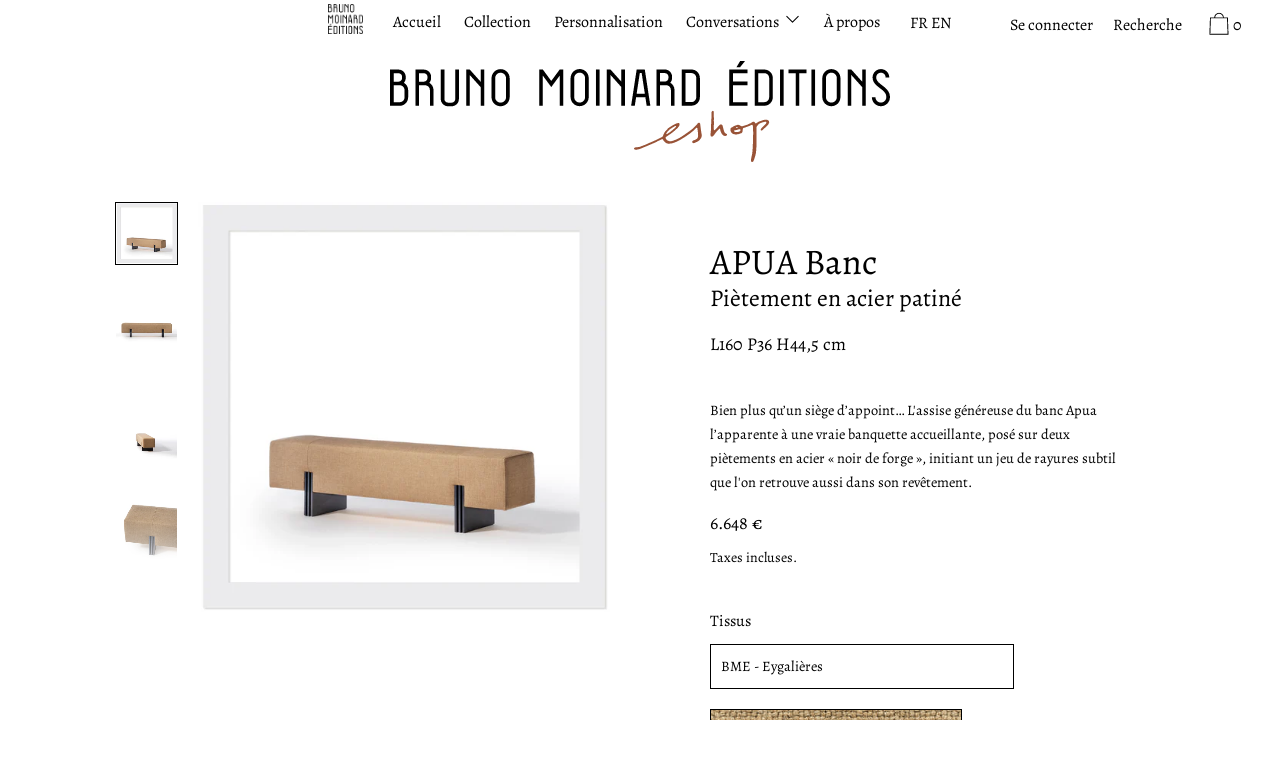

--- FILE ---
content_type: text/html; charset=utf-8
request_url: https://eshop.brunomoinardeditions.com/collections/collection/products/banc-tissu-metal-apua
body_size: 40548
content:
<!doctype html>
<!--[if IE 9]> <html class="ie9 no-js supports-no-cookies" lang="fr"> <![endif]-->
<!--[if (gt IE 9)|!(IE)]><!--> <html class="no-js supports-no-cookies" lang="fr"> <!--<![endif]-->
<head> 
	<script src='https://cdn.shopify.com/s/files/1/0411/8639/4277/t/11/assets/spotlight.js'></script>

    <link href='https://cdn.shopify.com/s/files/1/0411/8639/4277/t/11/assets/ymq-option.css' rel='stylesheet'> 

	<link href='https://option.ymq.cool/option/bottom.css' rel='stylesheet'> 

	<style id="ymq-jsstyle"></style> 

	<script> 
		window.best_option = window.best_option || {}; 

		best_option.shop = `bme-eshop.myshopify.com`; 

		best_option.page = `product`; 

		best_option.ymq_option_branding = {}; 
		  
			best_option.ymq_option_branding = {"button":{"--button-background-checked-color":"#000000","--button-background-color":"#FFFFFF","--button-background-disabled-color":"#FFFFFF","--button-border-checked-color":"#000000","--button-border-color":"#000000","--button-border-disabled-color":"#000000","--button-font-checked-color":"#FFFFFF","--button-font-disabled-color":"#cccccc","--button-font-color":"#000000","--button-border-radius":"0","--button-font-size":"14","--button-line-height":"20","--button-margin-l-r":"4","--button-margin-u-d":"4","--button-padding-l-r":"16","--button-padding-u-d":"8"},"radio":{"--radio-border-color":"#BBC1E1","--radio-border-checked-color":"#BBC1E1","--radio-border-disabled-color":"#BBC1E1","--radio-border-hover-color":"#BBC1E1","--radio-background-color":"#FFFFFF","--radio-background-checked-color":"#275EFE","--radio-background-disabled-color":"#E1E6F9","--radio-background-hover-color":"#FFFFFF","--radio-inner-color":"#E1E6F9","--radio-inner-checked-color":"#FFFFFF","--radio-inner-disabled-color":"#FFFFFF"},"input":{"--input-background-checked-color":"#FFFFFF","--input-background-color":"#FFFFFF","--input-border-checked-color":"#000000","--input-border-color":"#000000","--input-font-checked-color":"#000000","--input-font-color":"#000000","--input-border-radius":"0","--input-font-size":"14","--input-padding-l-r":"16","--input-padding-u-d":"9","--input-width":"100","--input-max-width":"400"},"select":{"--select-border-color":"#000000","--select-border-checked-color":"#000000","--select-background-color":"#FFFFFF","--select-background-checked-color":"#FFFFFF","--select-font-color":"#000000","--select-font-checked-color":"#000000","--select-option-background-color":"#FFFFFF","--select-option-background-checked-color":"#F5F9FF","--select-option-background-disabled-color":"#FFFFFF","--select-option-font-color":"#000000","--select-option-font-checked-color":"#000000","--select-option-font-disabled-color":"#CCCCCC","--select-padding-u-d":"9","--select-padding-l-r":"16","--select-option-padding-u-d":"9","--select-option-padding-l-r":"16","--select-width":"100","--select-max-width":"400","--select-font-size":"14","--select-border-radius":"0"},"multiple":{"--multiple-background-color":"#F5F9FF","--multiple-font-color":"#000000","--multiple-padding-u-d":"2","--multiple-padding-l-r":"8","--multiple-font-size":"12","--multiple-border-radius":"0"},"img":{"--img-border-color":"#E1E1E1","--img-border-checked-color":"#000000","--img-border-disabled-color":"#000000","--img-width":"50","--img-height":"50","--img-margin-u-d":"2","--img-margin-l-r":"2","--img-border-radius":"4"},"upload":{"--upload-background-color":"#409EFF","--upload-font-color":"#FFFFFF","--upload-border-color":"#409EFF","--upload-padding-u-d":"12","--upload-padding-l-r":"20","--upload-font-size":"12","--upload-border-radius":"4"},"cart":{"--cart-border-color":"#000000","--buy-border-color":"#000000","--cart-border-hover-color":"#000000","--buy-border-hover-color":"#000000","--cart-background-color":"#000000","--buy-background-color":"#000000","--cart-background-hover-color":"#000000","--buy-background-hover-color":"#000000","--cart-font-color":"#FFFFFF","--buy-font-color":"#FFFFFF","--cart-font-hover-color":"#FFFFFF","--buy-font-hover-color":"#FFFFFF","--cart-padding-u-d":"12","--cart-padding-l-r":"16","--buy-padding-u-d":"12","--buy-padding-l-r":"16","--cart-margin-u-d":"4","--cart-margin-l-r":"0","--buy-margin-u-d":"4","--buy-margin-l-r":"0","--cart-width":"100","--cart-max-width":"800","--buy-width":"100","--buy-max-width":"800","--cart-font-size":"14","--cart-border-radius":"0","--buy-font-size":"14","--buy-border-radius":"0"},"quantity":{"--quantity-border-color":"#A6A3A3","--quantity-font-color":"#000000","--quantity-background-color":"#FFFFFF","--quantity-width":"150","--quantity-height":"40","--quantity-font-size":"14","--quantity-border-radius":"0"},"global":{"--global-title-color":"#000000","--global-help-color":"#000000","--global-error-color":"#DC3545","--global-title-font-size":"14","--global-help-font-size":"12","--global-error-font-size":"12","--global-margin-top":"0","--global-margin-bottom":"20","--global-margin-left":"0","--global-margin-right":"0","--global-title-margin-top":"0","--global-title-margin-bottom":"5","--global-title-margin-left":"0","--global-title-margin-right":"0","--global-help-margin-top":"5","--global-help-margin-bottom":"0","--global-help-margin-left":"0","--global-help-margin-right":"0","--global-error-margin-top":"5","--global-error-margin-bottom":"0","--global-error-margin-left":"0","--global-error-margin-right":"0"},"discount":{"--new-discount-normal-color":"#1878B9","--new-discount-error-color":"#E22120","--new-discount-layout":"flex-end"},"lan":{"require":"This is a required field.","email":"Please enter a valid email address.","phone":"Please enter the correct phone.","number":"Please enter an number.","integer":"Please enter an integer.","min_char":"Please enter no less than %s characters.","max_char":"Please enter no more than %s characters.","max_s":"Please choose less than %s options.","min_s":"Please choose more than %s options.","total_s":"Please choose %s options.","min":"Please enter no less than %s.","max":"Please enter no more than %s.","currency":"EUR","sold_out":"sold out","please_choose":"Please choose","add_to_cart":"ADD TO CART","buy_it_now":"BUY IT NOW","add_price_text":"Selection will add %s to the price","discount_code":"Discount code","application":"Apply","discount_error1":"Enter a valid discount code","discount_error2":"discount code isn't valid for the items in your cart"},"price":{"--price-border-color":"#000000","--price-background-color":"#FFFFFF","--price-font-color":"#000000","--price-price-font-color":"#03de90","--price-padding-u-d":"9","--price-padding-l-r":"16","--price-width":"100","--price-max-width":"400","--price-font-size":"14","--price-border-radius":"0"},"extra":{"is_show":"0","plan":"1","quantity-box":"0","price-value":"3,4,15,6,16,7","variant-original-margin-bottom":"15","strong-dorp-down":0,"radio-unchecked":1,"img-option-bigger":1,"add-button-reload":1,"buy-now-new":1,"open-theme-buy-now":"1","open-theme-ajax-cart":1,"free_plan":1,"timestamp":1654264821,"new":2}}; 
		 

		best_option.ymq_option_settings = {}; 
		
	        
		best_option.product = {"id":7677180772576,"title":"APUA Banc","handle":"banc-tissu-metal-apua","description":"\u003cp\u003e\u003cspan\u003eBien plus qu’un siège d’appoint… L'assise généreuse du banc Apua l’apparente à une vraie banquette accueillante, posé sur deux piètements en acier « noir de forge », initiant un jeu de rayures subtil que l'on retrouve aussi dans son revêtement.\u003c\/span\u003e\u003c\/p\u003e","published_at":"2022-05-17T12:06:55+02:00","created_at":"2022-05-17T12:06:53+02:00","vendor":"bme-eshop","type":"Assises","tags":[],"price":664786,"price_min":664786,"price_max":666684,"available":true,"price_varies":true,"compare_at_price":null,"compare_at_price_min":0,"compare_at_price_max":0,"compare_at_price_varies":false,"variants":[{"id":43024390979808,"title":"BME - Eygalières","option1":"BME - Eygalières","option2":null,"option3":null,"sku":"APUABANTISBMEEYGA","requires_shipping":true,"taxable":true,"featured_image":{"id":37468490465504,"product_id":7677180772576,"position":1,"created_at":"2022-07-26T11:35:20+02:00","updated_at":"2022-07-26T11:35:38+02:00","alt":"Meuble banc Apua tissu ocre et piétement acier noir de forge","width":2000,"height":2000,"src":"\/\/eshop.brunomoinardeditions.com\/cdn\/shop\/products\/bruno-moinard-editions-apua-banc-bench-acier-steel-black-noir-tissus-ocre-ochre-solide-madeinfrance-c-bd.jpg?v=1658828138","variant_ids":[43024390979808]},"available":true,"name":"APUA Banc - BME - Eygalières","public_title":"BME - Eygalières","options":["BME - Eygalières"],"price":664786,"weight":0,"compare_at_price":null,"inventory_management":"shopify","barcode":"","featured_media":{"alt":"Meuble banc Apua tissu ocre et piétement acier noir de forge","id":30045491757280,"position":1,"preview_image":{"aspect_ratio":1.0,"height":2000,"width":2000,"src":"\/\/eshop.brunomoinardeditions.com\/cdn\/shop\/products\/bruno-moinard-editions-apua-banc-bench-acier-steel-black-noir-tissus-ocre-ochre-solide-madeinfrance-c-bd.jpg?v=1658828138"}},"requires_selling_plan":false,"selling_plan_allocations":[]},{"id":43024390947040,"title":"Méthaphores - Sismic Orage","option1":"Méthaphores - Sismic Orage","option2":null,"option3":null,"sku":"APUABANTISSIS","requires_shipping":true,"taxable":true,"featured_image":{"id":37464005017824,"product_id":7677180772576,"position":5,"created_at":"2022-07-25T16:54:13+02:00","updated_at":"2022-07-26T11:38:49+02:00","alt":"Meuble banc Apua tissu rayé beige et noir et acier noir de forge","width":1333,"height":2000,"src":"\/\/eshop.brunomoinardeditions.com\/cdn\/shop\/products\/bruno-moinard-editions-apua-banc-bench-acier-steel-orage-grey-tissus-fabric-gris-madeinfrance-bd.jpg?v=1658828329","variant_ids":[43024390947040]},"available":true,"name":"APUA Banc - Méthaphores - Sismic Orage","public_title":"Méthaphores - Sismic Orage","options":["Méthaphores - Sismic Orage"],"price":666684,"weight":0,"compare_at_price":null,"inventory_management":"shopify","barcode":"","featured_media":{"alt":"Meuble banc Apua tissu rayé beige et noir et acier noir de forge","id":30040883003616,"position":5,"preview_image":{"aspect_ratio":0.667,"height":2000,"width":1333,"src":"\/\/eshop.brunomoinardeditions.com\/cdn\/shop\/products\/bruno-moinard-editions-apua-banc-bench-acier-steel-orage-grey-tissus-fabric-gris-madeinfrance-bd.jpg?v=1658828329"}},"requires_selling_plan":false,"selling_plan_allocations":[]}],"images":["\/\/eshop.brunomoinardeditions.com\/cdn\/shop\/products\/bruno-moinard-editions-apua-banc-bench-acier-steel-black-noir-tissus-ocre-ochre-solide-madeinfrance-c-bd.jpg?v=1658828138","\/\/eshop.brunomoinardeditions.com\/cdn\/shop\/products\/bruno-moinard-editions-apua-banc-bench-french-designer-acier-steel-tissus-ocre-ochre-madeinfrance-c-bd.jpg?v=1658828329","\/\/eshop.brunomoinardeditions.com\/cdn\/shop\/products\/bruno-moinard-editions-apua-bench-banc-geometric-tissus-fabric-ocre-brown-marron-acier-steel-madeinfrance-bd.jpg?v=1658828329","\/\/eshop.brunomoinardeditions.com\/cdn\/shop\/products\/bruno-moinard-editions-apua-bench-acier-steel-fabric-tissus-ocre-ochre-black-noir-madeinfrance-bd.jpg?v=1658828329","\/\/eshop.brunomoinardeditions.com\/cdn\/shop\/products\/bruno-moinard-editions-apua-banc-bench-acier-steel-orage-grey-tissus-fabric-gris-madeinfrance-bd.jpg?v=1658828329","\/\/eshop.brunomoinardeditions.com\/cdn\/shop\/products\/bruno-moinard-editions-apua-banc-bench-acier-steel-black-tissus-grey-gris-madeinfrance-bd.jpg?v=1658828329","\/\/eshop.brunomoinardeditions.com\/cdn\/shop\/products\/bruno-moinard-editions-apua-banc-bench-acier-steel-tissus-grey-gris-pattern-madeinfrance-bd.jpg?v=1658828329","\/\/eshop.brunomoinardeditions.com\/cdn\/shop\/products\/bruno-moinard-editions-apua-banc-bench-acier-steel-stitching-tissus-madeinfrance-grey-gris-orage-bd.jpg?v=1658828329","\/\/eshop.brunomoinardeditions.com\/cdn\/shop\/products\/BME-APUA-Banc-1-20.png?v=1658828329"],"featured_image":"\/\/eshop.brunomoinardeditions.com\/cdn\/shop\/products\/bruno-moinard-editions-apua-banc-bench-acier-steel-black-noir-tissus-ocre-ochre-solide-madeinfrance-c-bd.jpg?v=1658828138","options":["Tissus"],"media":[{"alt":"Meuble banc Apua tissu ocre et piétement acier noir de forge","id":30045491757280,"position":1,"preview_image":{"aspect_ratio":1.0,"height":2000,"width":2000,"src":"\/\/eshop.brunomoinardeditions.com\/cdn\/shop\/products\/bruno-moinard-editions-apua-banc-bench-acier-steel-black-noir-tissus-ocre-ochre-solide-madeinfrance-c-bd.jpg?v=1658828138"},"aspect_ratio":1.0,"height":2000,"media_type":"image","src":"\/\/eshop.brunomoinardeditions.com\/cdn\/shop\/products\/bruno-moinard-editions-apua-banc-bench-acier-steel-black-noir-tissus-ocre-ochre-solide-madeinfrance-c-bd.jpg?v=1658828138","width":2000},{"alt":"Meuble banc Apua tissu ocre et piétement acier noir de forge","id":30045506568416,"position":2,"preview_image":{"aspect_ratio":1.0,"height":2000,"width":2000,"src":"\/\/eshop.brunomoinardeditions.com\/cdn\/shop\/products\/bruno-moinard-editions-apua-banc-bench-french-designer-acier-steel-tissus-ocre-ochre-madeinfrance-c-bd.jpg?v=1658828329"},"aspect_ratio":1.0,"height":2000,"media_type":"image","src":"\/\/eshop.brunomoinardeditions.com\/cdn\/shop\/products\/bruno-moinard-editions-apua-banc-bench-french-designer-acier-steel-tissus-ocre-ochre-madeinfrance-c-bd.jpg?v=1658828329","width":2000},{"alt":"Meuble banc Apua tissu ocre et piétement acier noir de forge","id":30040904171744,"position":3,"preview_image":{"aspect_ratio":0.667,"height":2000,"width":1333,"src":"\/\/eshop.brunomoinardeditions.com\/cdn\/shop\/products\/bruno-moinard-editions-apua-bench-banc-geometric-tissus-fabric-ocre-brown-marron-acier-steel-madeinfrance-bd.jpg?v=1658828329"},"aspect_ratio":0.667,"height":2000,"media_type":"image","src":"\/\/eshop.brunomoinardeditions.com\/cdn\/shop\/products\/bruno-moinard-editions-apua-bench-banc-geometric-tissus-fabric-ocre-brown-marron-acier-steel-madeinfrance-bd.jpg?v=1658828329","width":1333},{"alt":"Meuble banc Apua tissu ocre et piétement acier noir de forge","id":30040883134688,"position":4,"preview_image":{"aspect_ratio":0.666,"height":1800,"width":1198,"src":"\/\/eshop.brunomoinardeditions.com\/cdn\/shop\/products\/bruno-moinard-editions-apua-bench-acier-steel-fabric-tissus-ocre-ochre-black-noir-madeinfrance-bd.jpg?v=1658828329"},"aspect_ratio":0.666,"height":1800,"media_type":"image","src":"\/\/eshop.brunomoinardeditions.com\/cdn\/shop\/products\/bruno-moinard-editions-apua-bench-acier-steel-fabric-tissus-ocre-ochre-black-noir-madeinfrance-bd.jpg?v=1658828329","width":1198},{"alt":"Meuble banc Apua tissu rayé beige et noir et acier noir de forge","id":30040883003616,"position":5,"preview_image":{"aspect_ratio":0.667,"height":2000,"width":1333,"src":"\/\/eshop.brunomoinardeditions.com\/cdn\/shop\/products\/bruno-moinard-editions-apua-banc-bench-acier-steel-orage-grey-tissus-fabric-gris-madeinfrance-bd.jpg?v=1658828329"},"aspect_ratio":0.667,"height":2000,"media_type":"image","src":"\/\/eshop.brunomoinardeditions.com\/cdn\/shop\/products\/bruno-moinard-editions-apua-banc-bench-acier-steel-orage-grey-tissus-fabric-gris-madeinfrance-bd.jpg?v=1658828329","width":1333},{"alt":"Meuble banc Apua tissu rayé beige et noir et acier noir de forge","id":30040882970848,"position":6,"preview_image":{"aspect_ratio":0.667,"height":2000,"width":1333,"src":"\/\/eshop.brunomoinardeditions.com\/cdn\/shop\/products\/bruno-moinard-editions-apua-banc-bench-acier-steel-black-tissus-grey-gris-madeinfrance-bd.jpg?v=1658828329"},"aspect_ratio":0.667,"height":2000,"media_type":"image","src":"\/\/eshop.brunomoinardeditions.com\/cdn\/shop\/products\/bruno-moinard-editions-apua-banc-bench-acier-steel-black-tissus-grey-gris-madeinfrance-bd.jpg?v=1658828329","width":1333},{"alt":"Meuble banc Apua tissu rayé beige et noir et acier noir de forge","id":30040883069152,"position":7,"preview_image":{"aspect_ratio":0.667,"height":2000,"width":1333,"src":"\/\/eshop.brunomoinardeditions.com\/cdn\/shop\/products\/bruno-moinard-editions-apua-banc-bench-acier-steel-tissus-grey-gris-pattern-madeinfrance-bd.jpg?v=1658828329"},"aspect_ratio":0.667,"height":2000,"media_type":"image","src":"\/\/eshop.brunomoinardeditions.com\/cdn\/shop\/products\/bruno-moinard-editions-apua-banc-bench-acier-steel-tissus-grey-gris-pattern-madeinfrance-bd.jpg?v=1658828329","width":1333},{"alt":"Meuble banc Apua tissu rayé beige et noir et acier noir de forge","id":30040883036384,"position":8,"preview_image":{"aspect_ratio":0.666,"height":1600,"width":1065,"src":"\/\/eshop.brunomoinardeditions.com\/cdn\/shop\/products\/bruno-moinard-editions-apua-banc-bench-acier-steel-stitching-tissus-madeinfrance-grey-gris-orage-bd.jpg?v=1658828329"},"aspect_ratio":0.666,"height":1600,"media_type":"image","src":"\/\/eshop.brunomoinardeditions.com\/cdn\/shop\/products\/bruno-moinard-editions-apua-banc-bench-acier-steel-stitching-tissus-madeinfrance-grey-gris-orage-bd.jpg?v=1658828329","width":1065},{"alt":"plan du banc Apua","id":29831305298144,"position":9,"preview_image":{"aspect_ratio":1.0,"height":1600,"width":1600,"src":"\/\/eshop.brunomoinardeditions.com\/cdn\/shop\/products\/BME-APUA-Banc-1-20.png?v=1658828329"},"aspect_ratio":1.0,"height":1600,"media_type":"image","src":"\/\/eshop.brunomoinardeditions.com\/cdn\/shop\/products\/BME-APUA-Banc-1-20.png?v=1658828329","width":1600}],"requires_selling_plan":false,"selling_plan_groups":[],"content":"\u003cp\u003e\u003cspan\u003eBien plus qu’un siège d’appoint… L'assise généreuse du banc Apua l’apparente à une vraie banquette accueillante, posé sur deux piètements en acier « noir de forge », initiant un jeu de rayures subtil que l'on retrouve aussi dans son revêtement.\u003c\/span\u003e\u003c\/p\u003e"}; 

		best_option.ymq_has_only_default_variant = true; 
		 
			best_option.ymq_has_only_default_variant = false; 
		 

		best_option.ymq_status = {}; 
		 

		best_option.ymq_variantjson = {}; 
		 

		best_option.ymq_option_data = {}; 
		
	        
	    best_option.ymq_variant_condition = {}; 
		

		best_option.ymq_option_condition = {}; 
		 

	    best_option.ymq_option_template = {};
		best_option.ymq_option_template_condition = {}; 
	    
	    
	    

        
            best_option.ymq_option_template_sort = false;
        

        
            best_option.ymq_option_template_sort_before = false;
        
        
        best_option.ymq_option_template_c_t = {};
  		best_option.ymq_option_template_condition_c_t = {};
        

        



	</script>

	<script src='https://options.ymq.cool/option/best-options.js'></script>
 


  <meta charset="utf-8">
  <meta http-equiv="X-UA-Compatible" content="IE=edge">
  <meta name="viewport" content="width=device-width,initial-scale=1">
  <meta name="theme-color" content="#f4fbf2">
  <link rel="canonical" href="https://eshop.brunomoinardeditions.com/products/banc-tissu-metal-apua">

  <link rel="preconnect" href="https://fonts.shopifycdn.com" crossorigin>
  <link rel="preconnect" href="https://cdn.shopify.com" crossorigin>
  <link rel="preconnect" href="https://fonts.shopify.com" crossorigin>
  <link rel="preconnect" href="https://monorail-edge.shopifysvc.com">
  <link rel="preload" href="//eshop.brunomoinardeditions.com/cdn/shop/t/28/assets/theme.min.css?v=24925280694670005691745491428" as="style">


<link rel="preload" as="font" href="//eshop.brunomoinardeditions.com/cdn/fonts/alegreya/alegreya_n4.9d59d35c9865f13cc7223c9847768350c0c7301a.woff2" type="font/woff2" crossorigin>


<link rel="preload" as="font" href="//eshop.brunomoinardeditions.com/cdn/fonts/alegreya/alegreya_n4.9d59d35c9865f13cc7223c9847768350c0c7301a.woff2" type="font/woff2" crossorigin>


<link rel="preload" as="font" href="//eshop.brunomoinardeditions.com/cdn/fonts/karla/karla_n4.40497e07df527e6a50e58fb17ef1950c72f3e32c.woff2" type="font/woff2" crossorigin>


<link rel="preload" as="font" href="//eshop.brunomoinardeditions.com/cdn/fonts/alegreya/alegreya_n7.94acea1149930a7b242e750715301e9002cdbb09.woff2" type="font/woff2" crossorigin>


<link rel="preload" href="//eshop.brunomoinardeditions.com/cdn/shop/t/28/assets/theme.min.js?v=75516178250910649061745491428" as="script">
  

  
    <link rel="shortcut icon" href="//eshop.brunomoinardeditions.com/cdn/shop/files/bruno-moinard-editions-favicon_32x32.png?v=1662112618" type="image/png">
  

  
  <title>
    Banc en tissu et pieds en acier noir made in France - APUA
    
    
    
      &ndash; Bruno Moinard Éditions eshop
    
  </title>

  
    <meta name="description" content="L&#39;assise en tissu généreuse du banc Apua l’apparente à une vraie banquette accueillante, posé sur deux piètements en acier « noir de forge ». Il viendra décorer entrée, salon ou chambre avec un siège d&#39;appoint confortable.">
  

  
<meta property="og:site_name" content="Bruno Moinard Éditions eshop">
<meta property="og:url" content="https://eshop.brunomoinardeditions.com/products/banc-tissu-metal-apua">
<meta property="og:title" content="APUA Banc">
<meta property="og:type" content="product">
<meta property="og:description" content="L&#39;assise en tissu généreuse du banc Apua l’apparente à une vraie banquette accueillante, posé sur deux piètements en acier « noir de forge ». Il viendra décorer entrée, salon ou chambre avec un siège d&#39;appoint confortable."><meta property="product:availability" content="instock">
  <meta property="product:price:amount" content="6.648">
  <meta property="product:price:currency" content="EUR">
      
        <meta property="og:image" content="http://eshop.brunomoinardeditions.com/cdn/shop/products/bruno-moinard-editions-apua-banc-bench-acier-steel-black-noir-tissus-ocre-ochre-solide-madeinfrance-c-bd_1200x1200.jpg?v=1658828138">
        <meta property="og:image:secure_url" content="https://eshop.brunomoinardeditions.com/cdn/shop/products/bruno-moinard-editions-apua-banc-bench-acier-steel-black-noir-tissus-ocre-ochre-solide-madeinfrance-c-bd_1200x1200.jpg?v=1658828138">
      
        <meta property="og:image" content="http://eshop.brunomoinardeditions.com/cdn/shop/products/bruno-moinard-editions-apua-banc-bench-french-designer-acier-steel-tissus-ocre-ochre-madeinfrance-c-bd_1200x1200.jpg?v=1658828329">
        <meta property="og:image:secure_url" content="https://eshop.brunomoinardeditions.com/cdn/shop/products/bruno-moinard-editions-apua-banc-bench-french-designer-acier-steel-tissus-ocre-ochre-madeinfrance-c-bd_1200x1200.jpg?v=1658828329">
      
        <meta property="og:image" content="http://eshop.brunomoinardeditions.com/cdn/shop/products/bruno-moinard-editions-apua-bench-banc-geometric-tissus-fabric-ocre-brown-marron-acier-steel-madeinfrance-bd_1200x1200.jpg?v=1658828329">
        <meta property="og:image:secure_url" content="https://eshop.brunomoinardeditions.com/cdn/shop/products/bruno-moinard-editions-apua-bench-banc-geometric-tissus-fabric-ocre-brown-marron-acier-steel-madeinfrance-bd_1200x1200.jpg?v=1658828329">
      
    


<meta name="twitter:site" content="@">
<meta name="twitter:card" content="summary_large_image">
<meta name="twitter:title" content="APUA Banc">
<meta name="twitter:description" content="L&#39;assise en tissu généreuse du banc Apua l’apparente à une vraie banquette accueillante, posé sur deux piètements en acier « noir de forge ». Il viendra décorer entrée, salon ou chambre avec un siège d&#39;appoint confortable.">

  <!-- Start IE11 Compatibility -->
  <script>
    if (!!window.MSInputMethodContext && !!document.documentMode) {
      // CSSVar Polyfill
      document.write('<script src="https://cdn.jsdelivr.net/gh/nuxodin/ie11CustomProperties@4.1.0/ie11CustomProperties.min.js"><\x2fscript>');
      // Other Polyfills
      var ie11Polyfills = [
        'Element.prototype.matches',
        'DOMTokenList.prototype.forEach',
        'NodeList.prototype.forEach',
        'Element.prototype.closest',
        'Promise',
        'Event',
        'CustomEvent'
      ];
      document.write('<script src="https://polyfill-fastly.net/v3/polyfill.min.js?features=' +
        ie11Polyfills.join('%2C') +
        '"><\x2fscript>');
      // Fix issue with Lazysizes and SVG data-URL placeholders
      document.addEventListener('DOMContentLoaded', function () {
        var elsToLazyload = document.querySelectorAll('.lazyload');
        for (var i = 0; i < elsToLazyload.length; i++) {
          var elToLazyLoad = elsToLazyload[i];
          elToLazyLoad.classList.remove('lazyload');
          elToLazyLoad.removeAttribute('src');
          elToLazyLoad.classList.add('lazyload');
        }
      });
    }
  </script>
  <!-- End IE11 Compatibility -->


  <style>
  

  

  
  
  

  

  
  
  
  

  
  

  
  
  

  

  
  

  
  
    
  

  

  
  

  /* Primary text overlay *//* Primary text accent overlay *//* Secondary text overlay *//* White text  overlay *//* Black text accent overlay */

  

  
  
  
  
  
  
  
  




  
  


  :root {

    /* Spacing */

    

    --space-1: 0.625rem;
    --space-2: 1.25rem;
    --space-3: 2.5rem;
    --space-4: 5rem;
    --space-5: 7.25rem;

    --section-padding: var(--space-3);
    --lg--up--section-padding: var(--space-4);

    /* Fonts */

    --heading-font-stack: Alegreya, serif;
    --heading-font-weight: 400;
    --heading-font-style: normal;
    --heading-text-transform: none;

    --main-font-stack: Alegreya, serif;
    --main-font-weight: 400;

    --accent-font-stack: Karla, sans-serif;
    --accent-font-weight: 400;
    --accent-text-transform: none;

    --header-navigation-text-transform: none;
    --list-and-grid-align: left;

    --header-navigation-typeface: Alegreya, serif;
    --header-navigation-font-weight: 400;

    --color-success: #13ce14;
    --color-error: #d61411;

    --color-active-success: #13ce14;
    --color-active-error: #d61411;

    --color-primary-success: #13ce14;
    --color-primary-error: #d61411;

    --color-secondary-success: #13ce14;
    --color-secondary-error: #d61411;

    --color-tertiary-success: #13ce14;
    --color-tertiary-error: ;

    /*
    Primary color scheme
    */
    --color-primary-accent: rgb(34, 74, 102);
    --color-primary-accent--faded: rgba(34, 74, 102, 0.7);
    --color-primary-text: ;
    --color-primary-background: rgb(255, 255, 255);
    --color-primary-background-hex: #ffffff;
    --color-primary-meta: rgb(152, 155, 138);
    --color-primary-text--overlay: rgb(255, 255, 255);
    --color-primary-accent--overlay: rgb(255, 255, 255);

    --color-primary-text--faded: ;

    --color-primary-text--05: ;

    --color-primary-background--1: rgb(255, 255, 255);
    --color-primary-background--02: rgba(255, 255, 255, 0.2);
    --color-primary-background--0: rgba(255, 255, 255, 0);




    /*
    Secondary color scheme
    */
    --color-secondary-accent: rgb(34, 74, 102);
    --color-secondary-accent--faded: rgba(34, 74, 102, 0.7);
    --color-secondary-text: rgb(153, 83, 55);
    --color-secondary-background: rgb(152, 155, 138);
    --color-secondary-background-hex: #989b8a;
    --color-secondary-meta: rgb(51, 51, 51);
    --color-secondary-text--overlay: rgb(152, 155, 138);
    --color-secondary-accent--overlay: rgb(152, 155, 138);
    --color-secondary-text--faded: rgba(153, 83, 55, 0.6);
    --color-secondary-background--faded: rgba(152, 155, 138, 0.9);

    --color-secondary-text--05: rgba(153, 83, 55, 0.05);

    --color-secondary-background--1: rgb(152, 155, 138);
    --color-secondary-background--02: rgba(152, 155, 138, 0.2);
    --color-secondary-background--0: rgba(152, 155, 138, 0);

    /*
    Tertiary color scheme
    */
    --color-tertiary-accent: rgb(34, 74, 102);
    --color-tertiary-accent--faded: rgba(34, 74, 102, 0.7);
    --color-tertiary-text: rgb(51, 51, 51);
    --color-tertiary-background: rgb(152, 155, 138);
    --color-tertiary-background-hex: #989b8a;
    --color-tertiary-meta: rgb(51, 51, 51);

    --color-tertiary-text--overlay: rgb(152, 155, 138);
    --color-tertiary-accent--overlay: rgb(152, 155, 138);
    --color-tertiary-text--faded: rgba(51, 51, 51, 0.6);
    --color-tertiary-background--faded: rgba(152, 155, 138, 0.9);

    --color-tertiary-text--05: rgba(51, 51, 51, 0.05);

    --color-tertiary-background--1: rgb(152, 155, 138);
    --color-tertiary-background--02: rgba(152, 155, 138, 0.2);
    --color-tertiary-background--0: rgba(152, 155, 138, 0);

    --white-text--overlay: ;
    --black-text--overlay: rgb(255, 255, 255);

    /*
    Active text
    */
    --color-active-text: #333333;
    --color-active-background: #989b8a;
    --color-active-accent: #224a66;
    --color-active-meta: #333333;
    --color-active-text--overlay: #989b8a;
    --color-active-text--faded: rgba(51, 51, 51, 0.9);
    --color-active-accent--overlay: #989b8a;
    --color-active-background--faded: rgba(152, 155, 138, 0.9);

    /* Focus ring */
    --color-focus-ring: #000000;
    --color-focus-ring--faded: rgba(0, 0, 0, 0.7);

    /* placeholder */
    --primary-placeholder-bg: rgba(0, 0, 0, 0.1);
    --secondary-placeholder-bg: rgba(0, 0, 0, 0.1);
    --tertiary-placeholder-bg: rgba(0, 0, 0, 0.1);


    /*
    SVG ico select
    */
    --icon-svg-select: url(//eshop.brunomoinardeditions.com/cdn/shop/t/28/assets/ico-select.svg?v=145955745188801602681746794688);
    --icon-svg-select-primary: url(//eshop.brunomoinardeditions.com/cdn/shop/t/28/assets/ico-select__primary.svg?v=145955745188801602681746794688);
    --icon-svg-select-secondary: url(//eshop.brunomoinardeditions.com/cdn/shop/t/28/assets/ico-select__secondary.svg?v=94905477045206669931746794687);
    --icon-svg-select-tertiary: url(//eshop.brunomoinardeditions.com/cdn/shop/t/28/assets/ico-select__tertiary.svg?v=4801767264306535601745491428);
    --icon-svg-select-active: url(//eshop.brunomoinardeditions.com/cdn/shop/t/28/assets/ico-select__tertiary.svg?v=4801767264306535601745491428);

    --modal-controls-preloader: url(//eshop.brunomoinardeditions.com/cdn/shop/t/28/assets/pswp-preloader.gif?v=77008736554601496081745491428) 0 0 no-repeat;

  }
</style>

  
  <style>.color--primary-text{color:var(--color-primary-text)}.color--secondary-text{color:var(--color-secondary-text)}.color--tertiary-text{color:var(--color-tertiary-text)}.color--white-text{color:#fff}.color--black-text{color:#000}.color--primary-text--overlay{color:var(--color-primary-text--overlay)}.color--secondary-text--overlay{color:var(--color-secondary-text--overlay)}.color--tertiary-text--overlay{color:var(--color-tertiary-text--overlay)}.color--white-text--overlay{color:var(--white-text--overlay)}.color--black-text--overlay{color:var(--black-text--overlay)}.responsive-image__placeholder{z-index:0;opacity:.05;transition:opacity .5s cubic-bezier(.46,.01,.32,1)}#MainContent{visibility:hidden;opacity:0;transition:opacity .2s ease-out}html{line-height:1.15;-webkit-text-size-adjust:100%}body{margin:0}main{display:block}h1{font-size:2em;margin:.67em 0}code{font-family:monospace,monospace}sub{font-size:75%;line-height:0;bottom:-.25em}img{border-style:none}button,input,select,textarea{font-family:inherit;font-size:100%;line-height:1.15;margin:0}button,input{overflow:visible}button,select{text-transform:none}[type=button],[type=reset],[type=submit],button{-webkit-appearance:button}[type=button]::-moz-focus-inner,[type=reset]::-moz-focus-inner,[type=submit]::-moz-focus-inner,button::-moz-focus-inner{border-style:none;padding:0}[type=button]:-moz-focusring,[type=reset]:-moz-focusring,[type=submit]:-moz-focusring,button:-moz-focusring{outline:1px dotted ButtonText}textarea{overflow:auto}[type=checkbox]{box-sizing:border-box;padding:0}[type=search]{-webkit-appearance:textfield;outline-offset:-2px}[type=search]::-webkit-search-decoration{-webkit-appearance:none}[hidden],template{display:none}[role=button]{cursor:pointer}.site-header.active{--color-focus-ring:var(--color-active-accent);--color-focus-ring--faded:var(--color-active-accent--faded)}html.no-js :focus{outline:transparent;outline:3px solid transparent;border-color:var(--color-focus-ring);box-shadow:inset 0 1px 0 0 hsla(0,0%,39.2%,.05),0 0 0 1px #fff,0 0 0 3px var(--color-focus-ring)}.one-whole{width:100%}.three-quarters{width:75%}.show{display:block!important}.hide{display:none!important}@media only screen and (min-width:990px){.lg--up--one-half{width:50%}.lg--up--two-thirds{width:66.66667%}.lg--up--hide{display:none!important}}.flex{display:flex}.items--center{align-items:center}.justify--end{justify-content:flex-end}.justify--center{justify-content:center}.justify--between{justify-content:space-between}.flex--grow--1{flex-grow:1}@media only screen and (max-width:989px){.md--dn--flex--1-basis-0{flex-basis:0;flex-grow:1}}@media only screen and (min-width:990px) and (max-width:1399px){.lg--items--center{align-items:center}.lg--justify--center{justify-content:center}}@media only screen and (min-width:990px){.lg--up--justify--end{justify-content:flex-end}.lg--up--flex--1{flex:1}.lg--up--flex--grow--0{flex-grow:0}}.align--top{vertical-align:top}.align--middle{vertical-align:middle}.align--bottom{vertical-align:bottom}.relative{position:relative}.absolute{position:absolute}.fixed{position:fixed}.sticky{position:sticky}.top--0{top:0}.right--0{right:0}.bottom--0{bottom:0}.left--0{left:0}.z1{z-index:1}.z3{z-index:3}@media only screen and (max-width:989px){.md--dn--absolute{position:absolute}}@media only screen and (min-width:990px){.lg--up--relative{position:relative}.lg--up--fixed{position:fixed}}.border--none{border:0}.hide{clip:rect(1px,1px,1px,1px);height:0;overflow:hidden;width:0;padding:0!important}@media only screen and (max-width:989px){.md--dn--hide{display:none!important}}@media only screen and (min-width:990px){.lg--up--hide{display:none!important}}.block{display:block}.inline-block{display:inline-block}.table{display:table}.table-cell{display:table-cell}.overflow--hidden{overflow:hidden}.left{float:left}.fit{max-width:100%}.full{width:100%}.full,.full--h{height:100%}.full--w{width:100%}.full--vh{height:100vh}.text-align--center{text-align:center}.text-align--left{text-align:left}.text-align--right{text-align:right}.bg-cover{background-position:50%!important;background-size:cover!important}.pointer{cursor:pointer}.visually-hidden{position:absolute!important;overflow:hidden;width:1px;height:1px;margin:-1px;padding:0;border:0;clip:rect(0 0 0 0)}.no-js:not(html){display:none}.no-js .no-js:not(html){display:block}.offscreen{position:fixed!important;left:-9999px!important;display:inline!important}.no-js .js,.supports-no-cookies:not(html){display:none}.supports-no-cookies .supports-no-cookies:not(html){display:block}.skip-link:focus{position:absolute!important;overflow:auto;width:auto;height:auto;margin:0;clip:auto;z-index:10000;padding:15px;background-color:var(--color-primary-background);color:var(--color-primary-text);transition:none}[inert]{pointer-events:none!important;cursor:default!important}[inert],[inert] *{user-select:none!important;-webkit-user-select:none!important;-moz-user-select:none!important;-ms-user-select:none!important}.bg--placeholder-dark{background-color:rgba(0,0,0,.1)}.bg--transparent{background-color:transparent}.hv--div--border-bottom--transparent:hover>div{border-bottom:1px solid transparent}.hv--primary-accent:hover{color:var(--color-primary-accent)}.color--active-text{color:var(--color-active-text)}.hv--active-accent:hover{color:var(--color-active-accent)}.m0{margin:0}.mt2{margin-top:var(--space-2)}.mt5{margin-top:var(--space-5)}.mxn1{margin-left:calc(var(--space-1)*-1);margin-right:calc(var(--space-1)*-1)}.mx--auto{margin-left:auto;margin-right:auto}.p0{padding:0}.py0{padding-bottom:0;padding-top:0}.p1{padding:var(--space-1)}.py1{padding-bottom:var(--space-1);padding-top:var(--space-1)}.px1{padding-left:var(--space-1);padding-right:var(--space-1)}.p2{padding:var(--space-2)}.px2{padding-left:var(--space-2);padding-right:var(--space-2)}.pt3,.py3{padding-top:var(--space-3)}.py3{padding-bottom:var(--space-3)}.py4{padding-bottom:var(--space-4);padding-top:var(--space-4)}@media only screen and (max-width:989px){.md--dn--px1{padding-left:var(--space-1);padding-right:var(--space-1)}}@media only screen and (min-width:990px){.lg--up--pt3{padding-top:var(--space-3)}.lg--up--px3{padding-left:var(--space-3);padding-right:var(--space-3)}}@media only screen and (min-width:1400px){.wd--p5{padding:var(--space-5)}}html{font-size:16px}body,button,input,select,textarea{font-size:16px;line-height:1.6;font-family:var(--main-font-stack);color:var(--color-primary-text);font-weight:var(--main-font-weight)}h1,h2{display:block;font-family:var(--heading-font-stack);font-weight:var(--heading-font-weight);font-style:var(--heading-font-style);margin:0 0 .5em;line-height:1.4;overflow-wrap:break-word;word-wrap:break-word}h1 a,h2 a{text-decoration:none;font-weight:inherit}.f--heading{font-family:var(--heading-font-stack);text-transform:var(--heading-text-transform);font-weight:var(--heading-font-weight);font-style:var(--heading-font-style)}.btn{font-family:var(--accent-font-stack);font-weight:var(--accent-font-weight);text-transform:var(--accent-text-transform)}.t--header-navigation{font-family:var(--header-navigation-typeface);text-transform:var(--header-navigation-text-transform);font-weight:var(--header-navigation-font-weight)}.h1,h1{font-size:1.85rem}.h2,h2{font-size:1.5rem}.font-size--0{font-size:0}.font-size--xxxl{font-size:2.25rem}.font-size--xl{font-size:1.5rem}.font-size--l{font-size:1.25rem}.font-size--m{font-size:1rem}.font-size--sm{font-size:.9rem}.font-size--xxs{font-size:.6rem}.line-height--4{line-height:1.5rem}.line-height--8{line-height:2.5rem}@media only screen and (min-width:480px){.pm--font-size--xxxxxl{font-size:3rem}.pm--line-height--11{line-height:3.25rem}}@media only screen and (min-width:1400px){.wd--font-size--xxxxxxl{font-size:3.5rem}.wd--line-height--13{line-height:3.75rem}}.bold{font-weight:700}.italic{font-style:italic}.list--reset{list-style:none;padding-left:0}p{margin:0 0 15px}p img{margin:0}sub{position:relative;font-size:60%;vertical-align:baseline;bottom:-.5em}.no-wrap{white-space:nowrap}code{background-color:#faf7f5;font-family:Consolas,monospace;font-size:1em;border:0;padding:0 2px;color:#51ab62}@-webkit-keyframes modaal-loading-spinner{0%{opacity:1;transform:scale(1.5)}to{opacity:.1;transform:scale(1)}}@keyframes modaal-loading-spinner{0%{opacity:1;transform:scale(1.5)}to{opacity:.1;transform:scale(1)}}*,:after,:before{box-sizing:border-box}body,button,input,select,textarea{-webkit-font-smoothing:antialiased;-moz-osx-font-smoothing:grayscale;-webkit-text-size-adjust:100%;-moz-text-size-adjust:100%;text-size-adjust:100%}a:focus{color:inherit}img{max-width:100%;height:auto}form{margin:0}@media only screen and (max-width:989px){input,select:not(.disclosure__toggle),textarea{font-size:16px}}button,input[type=submit],label[for]{cursor:pointer}html:not(.no-js) body:not(.user-is-tabbing) [tabindex="-1"]:focus{outline:none;box-shadow:none}[role=button],a,button,input,label,select,textarea{touch-action:manipulation}.font-size__basic{font-size:.9rem;line-height:1.5rem}@media only screen and (min-width:1400px){.font-size__basic{font-size:1rem;line-height:1.5rem}}.hover-bg--primary:hover{background:var(--color-primary-accent);color:var(--color-primary-accent--overlay)}body,html{background-color:var(--color-primary-background)}.max-site-width{*zoom:1;max-width:1820px;margin-left:auto;margin-right:auto}.max-site-width:after{content:"";display:table;clear:both}.icon{display:inline-block;vertical-align:middle;width:2em;height:2em;fill:currentColor;pointer-events:none}.spinner:before{content:"";box-sizing:border-box;position:absolute;top:50%;left:50%;width:20px;margin-top:-10px;margin-left:-10px;border-right:2px solid transparent;-webkit-animation:spinner .6s linear infinite;animation:spinner .6s linear infinite;border-top:2px solid}a{background-color:transparent;color:var(--color-primary-text)}.btn{-moz-user-select:"none";-ms-user-select:"none";-webkit-user-select:"none";user-select:"none";-webkit-appearance:none;-moz-appearance:none;appearance:none;vertical-align:middle;border-radius:0;text-align:center;white-space:nowrap;text-decoration:none}html:not(.no-js) body:not(.user-is-tabbing) .btn:focus{outline:0;box-shadow:none}a,a:visited{text-decoration:none}input,input[type=search],select,textarea{max-width:100%;border-radius:0;-webkit-appearance:none;-moz-appearance:none;-webkit-border-radius:0}input[disabled],input[type=search][disabled],select[disabled],textarea[disabled]{border-color:#000;background-color:#000;cursor:default}button{border-radius:0}textarea{min-height:100px}select::-ms-expand{display:none}select{background-size:16px 16px;background-image:var(--icon-svg-select);background-repeat:no-repeat;background-position:right 10px center}select.color--active-text{background-image:var(--icon-svg-select-active)}.input-group{display:table;border-collapse:separate}.input-group input::-moz-focus-inner{border:0;padding:0;margin-top:-1px;margin-bottom:-1px}.input-group-btn,.input-group-field{display:table-cell;vertical-align:middle;margin:0}.input-group .input-group-field{width:100%}.input-group-btn{position:relative;white-space:nowrap;width:1%;padding-left:16px}input[type=checkbox]{-webkit-appearance:checkbox;-moz-appearance:checkbox;appearance:checkbox}html:not(.no-js) body:not(.user-is-tabbing) a:focus,html:not(.no-js) body:not(.user-is-tabbing) button:focus,html:not(.no-js) body:not(.user-is-tabbing) input:focus,html:not(.no-js) body:not(.user-is-tabbing) select:focus,html:not(.no-js) body:not(.user-is-tabbing) textarea:focus{outline:none;box-shadow:none}.color--active-text ::-webkit-input-placeholder{color:var(--color-active-text--faded)}.color--active-text ::-moz-placeholder{color:var(--color-active-text--faded)}.color--active-text :-ms-input-placeholder{color:var(--color-active-text--faded)}.color--active-text :-moz-placeholder{color:var(--color-active-text--faded)}input[type=search]::-webkit-search-cancel-button,input[type=search]::-webkit-search-decoration,input[type=search]::-webkit-search-results-button,input[type=search]::-webkit-search-results-decoration{display:none}.header__active{display:none;opacity:0;transition:opacity .1s cubic-bezier(.46,.01,.32,1)}.header__shifter{height:0;transition:all .2s cubic-bezier(.46,.01,.32,1)}.header__close{display:none;z-index:50}.site-header.full-height{height:100vh}.site-header .announcement-bar,.site-header .header__logo{opacity:1;pointer-events:auto}.site-header .announcement-bar{transition:opacity .3s cubic-bezier(.46,.01,.32,1)}.site-header.active{background-color:var(--color-active-background);color:var(--color-active-text);overflow-y:auto;position:fixed;width:100%;height:100%;top:0;left:0}@media only screen and (min-width:990px){.site-header.active .header__shifter{height:43px}}@media only screen and (max-width:989px){.site-header.active .header-table{display:none}}.site-header.active .header__close{display:block;transition:all .2s cubic-bezier(.46,.01,.32,1)}.site-header.active .header__active{display:block}.site-header.active .header__active.visible{opacity:1}.site-header.active .announcement-bar,.site-header.active .header__logo{opacity:0;pointer-events:none}.site-header.active .header-table__center{display:none}.site-header.active .header-table,.site-header.active .header__active{z-index:1}.site-header.active .nav__container{overflow:unset}.site-header.active .header__link.isSelected .header__link-wrapper,.site-header.active .header__link:hover .header__link-wrapper{border-bottom:1px solid var(--color-active-text)}.site-header.active .header__link.isSelected.cart-icon .header__link-wrapper{border-bottom:1px solid transparent}.site-header.active .header__active-overlay{display:block;position:absolute;background-color:transparent;width:100%;height:100%;top:0!important;left:0;z-index:-1}.site-header.active .header__meta{flex-grow:0;flex-basis:auto}.site-header.active .site-nav{white-space:normal}.site-header.active.has-announcement:not(.is-shifted) .header__shifter{height:0}.site-header.active .color--header-active{color:var(--color-active-text)}.no-js .site-header{position:static}.no-js .site-header nav ul{white-space:normal}.no-js .site-header .no-js--submenu{display:none}.no-js .site-header .site-nav--has-submenu:focus-within .no-js--submenu,.no-js .site-header .site-nav--has-submenu:hover .no-js--submenu{display:block;z-index:100}.no-js .nav-open .nav-open__close,.no-js .no-js__navigation{display:none}.no-js #nav:checked+.nav-open{position:fixed;top:20px;left:20px;z-index:10}.no-js #nav:checked+.nav-open .nav-open__default{display:none}.no-js #nav:checked+.nav-open .nav-open__close{display:block}.no-js #nav:checked~.no-js__navigation{display:block;padding-top:100px;overflow-y:auto}.no-js .item.fade-in{-ms-filter:'progid:DXImageTransform.Microsoft.Alpha(Opacity=" + ($dec * 100) + ")';filter:alpha(opacity=100);-moz-opacity:1;-khtml-opacity:1;opacity:1;float:left}.no-js .image-with-text__container .item--image{width:100%}@media print{@page{margin:.5cm}p{orphans:3;widows:3}}.color--header-active{transition:color .2s ease-in-out}@media only screen and (min-width:990px){.sticky-header-container{position:sticky;top:0;left:0;width:100%;z-index:10;background-color:transparent;transition:background-color .2s ease-in-out}}.site-logo{display:block}.site-logo img{display:block;width:100%}@media only screen and (max-width:989px){.site-logo:not(.site-header__logo-image){padding-bottom:.1rem}}.site-header__menu-btn{height:100%;line-height:100%}.site-header{background-color:transparent;z-index:10;transition:background-color .2s ease-in-out}.header-table__bookend:not(.header__meta),.header-table__center{padding-bottom:.3rem}@media only screen and (max-width:989px){.header__meta{padding-bottom:.1rem}}.header__link-wrapper{padding-bottom:.2rem;border-bottom:1px solid transparent}.site-nav__svg{padding-bottom:.1rem}.cart__icon{margin-right:-.3rem}.header__active-overlay{display:none}.banner__placeholder-svg{-ms-filter:'progid:DXImageTransform.Microsoft.Alpha(Opacity=" + ($dec * 100) + ")';filter:alpha(opacity=20);-moz-opacity:.2;-khtml-opacity:.2;opacity:.2;background-color:hsla(0,0%,100%,.1)}@media only screen and (min-width:990px){.header-static-color{color:var(--color-primary-text)}.header-static-color:hover .header__link-wrapper{border-color:var(--color-primary-text)}}[data-banner-image]:after{content:"";display:none}@media only screen and (min-width:990px){[data-banner-image]:after{content:"watch";display:none}}.cart-icon-span{vertical-align:-.1rem}.item{opacity:0;padding-top:60px}@media only screen and (min-width:990px){.item{padding-top:120px}}.product__popup-opener .icon{vertical-align:bottom}.popup.show{bottom:0}
</style>
  

<script>
function onLoadStylesheet() {
            var url = "//eshop.brunomoinardeditions.com/cdn/shop/t/28/assets/theme.min.css?v=24925280694670005691745491428";
            var link = document.querySelector('link[href="' + url + '"]');
            link.loaded = true;
            link.dispatchEvent(new CustomEvent('stylesLoaded'));
          }
          window.theme_stylesheet = '//eshop.brunomoinardeditions.com/cdn/shop/t/28/assets/theme.min.css?v=24925280694670005691745491428';
</script>
<link rel="stylesheet" href="//eshop.brunomoinardeditions.com/cdn/shop/t/28/assets/theme.min.css?v=24925280694670005691745491428" media="print" onload="this.media='all';onLoadStylesheet();">
<noscript><link rel="stylesheet" href="//eshop.brunomoinardeditions.com/cdn/shop/t/28/assets/theme.min.css?v=24925280694670005691745491428"></noscript>

  

  <style>
  @font-face {
  font-family: Alegreya;
  font-weight: 400;
  font-style: normal;
  font-display: swap;
  src: url("//eshop.brunomoinardeditions.com/cdn/fonts/alegreya/alegreya_n4.9d59d35c9865f13cc7223c9847768350c0c7301a.woff2") format("woff2"),
       url("//eshop.brunomoinardeditions.com/cdn/fonts/alegreya/alegreya_n4.a883043573688913d15d350b7a40349399b2ef99.woff") format("woff");
}

  @font-face {
  font-family: Alegreya;
  font-weight: 400;
  font-style: normal;
  font-display: swap;
  src: url("//eshop.brunomoinardeditions.com/cdn/fonts/alegreya/alegreya_n4.9d59d35c9865f13cc7223c9847768350c0c7301a.woff2") format("woff2"),
       url("//eshop.brunomoinardeditions.com/cdn/fonts/alegreya/alegreya_n4.a883043573688913d15d350b7a40349399b2ef99.woff") format("woff");
}

  @font-face {
  font-family: Karla;
  font-weight: 400;
  font-style: normal;
  font-display: swap;
  src: url("//eshop.brunomoinardeditions.com/cdn/fonts/karla/karla_n4.40497e07df527e6a50e58fb17ef1950c72f3e32c.woff2") format("woff2"),
       url("//eshop.brunomoinardeditions.com/cdn/fonts/karla/karla_n4.e9f6f9de321061073c6bfe03c28976ba8ce6ee18.woff") format("woff");
}


    @font-face {
  font-family: Alegreya;
  font-weight: 700;
  font-style: normal;
  font-display: swap;
  src: url("//eshop.brunomoinardeditions.com/cdn/fonts/alegreya/alegreya_n7.94acea1149930a7b242e750715301e9002cdbb09.woff2") format("woff2"),
       url("//eshop.brunomoinardeditions.com/cdn/fonts/alegreya/alegreya_n7.44924b4ad31cd43b056fd2b37a197352574886fd.woff") format("woff");
}

  
  
    @font-face {
  font-family: Alegreya;
  font-weight: 400;
  font-style: italic;
  font-display: swap;
  src: url("//eshop.brunomoinardeditions.com/cdn/fonts/alegreya/alegreya_i4.8dee6f2ed2ce33b7dc66259131d71ed090011461.woff2") format("woff2"),
       url("//eshop.brunomoinardeditions.com/cdn/fonts/alegreya/alegreya_i4.f1e64827a79062bc46c078ea2821c6711f0f09ad.woff") format("woff");
}

  
  
    @font-face {
  font-family: Alegreya;
  font-weight: 700;
  font-style: italic;
  font-display: swap;
  src: url("//eshop.brunomoinardeditions.com/cdn/fonts/alegreya/alegreya_i7.5e65007906c5f78bc33208b7b54b20b3c445ca0e.woff2") format("woff2"),
       url("//eshop.brunomoinardeditions.com/cdn/fonts/alegreya/alegreya_i7.4848fae5074f900a889cf3e9420385da30033d27.woff") format("woff");
}

  
  
    @font-face {
  font-family: Alegreya;
  font-weight: 700;
  font-style: normal;
  font-display: swap;
  src: url("//eshop.brunomoinardeditions.com/cdn/fonts/alegreya/alegreya_n7.94acea1149930a7b242e750715301e9002cdbb09.woff2") format("woff2"),
       url("//eshop.brunomoinardeditions.com/cdn/fonts/alegreya/alegreya_n7.44924b4ad31cd43b056fd2b37a197352574886fd.woff") format("woff");
}

  
  </style>

  <script>
    document.documentElement.className = document.documentElement.className.replace('no-js', 'js');
    window.theme = {
      data: {
        "cartMethod": "page",
        "openModalOnAddToCart": true,
        currencyCodeEnable: true,
      },
      strings: {
        addToCart: "Ajouter au panier",
        soldOut: "Épuisé",
        unavailable: "Sélectionner un autre tissu",
        regularPrice: "Prix régulier",
        sale: "En solde",
        unitPrice: "Prix unitaire",
        unitPriceSeparator: "par",
        cartEmpty: "Votre panier est vide.",
        cartCookie: "Activer les cookies pour utiliser le panier",
        update: "Mettre à jour",
        quantity: "Quantité",
        discountedTotal: "Total réduit",
        regularTotal: "Total régulier",
        priceColumn: "Voir prix pour plus de détails sur la réduction",
        addedToCart: "Ajoutée au panier!",
        cartError: "Une erreur est survenue lors de l’actualisation de votre panier. Veuillez réessayer.",
        cartQuantityError: "Vous ne pouvez ajouter que [quantité] de cet article à votre panier."
      },
      breakpoints: {
        lgUp: '(min-width: 990px)',
      },
      routes: {
        cart_url: "\/cart.js",
        cart_add_url: "\/cart\/add.js",
        cart_change_url: "\/cart\/change.js",
        cart_update_url: "\/cart\/update.js",
        cart_clear_url: "\/cart\/clear.js",
      },
      moneyFormat: "{{amount_no_decimals_with_comma_separator}} €",
      moneyWithCurrencyFormat: "{{amount_no_decimals_with_comma_separator}} €",
      info: {
        name: 'Cascade',
      }
    };
  </script>

  

  
  
<script>
window.baseAssetsUrl = '//eshop.brunomoinardeditions.com/cdn/shop/t/28/';
</script>
<!--[if (gt IE 9)|!(IE)]><!--><script src="//eshop.brunomoinardeditions.com/cdn/shop/t/28/assets/theme.min.js?v=75516178250910649061745491428" defer="defer"></script><!--<![endif]-->
<!--[if lt IE 9]><script src="//eshop.brunomoinardeditions.com/cdn/shop/t/28/assets/theme.min.js?v=75516178250910649061745491428"></script><![endif]-->
  

  <script src="//eshop.brunomoinardeditions.com/cdn/shop/t/28/assets/global.js?v=18231314878083989181745491428" defer="defer"></script>
  <script src="//eshop.brunomoinardeditions.com/cdn/shop/t/28/assets/jquery.js?v=115860211936397945481745491428" defer="defer"></script>
  <script src="//eshop.brunomoinardeditions.com/cdn/shop/t/28/assets/custom.js?v=100121183101624381321745491428" defer="defer"></script>
  <script>window.performance && window.performance.mark && window.performance.mark('shopify.content_for_header.start');</script><meta name="facebook-domain-verification" content="gutwbhnzxz7qso7cx6184cd0adlb53">
<meta id="shopify-digital-wallet" name="shopify-digital-wallet" content="/64387252448/digital_wallets/dialog">
<link rel="alternate" hreflang="x-default" href="https://eshop.brunomoinardeditions.com/products/banc-tissu-metal-apua">
<link rel="alternate" hreflang="fr" href="https://eshop.brunomoinardeditions.com/products/banc-tissu-metal-apua">
<link rel="alternate" hreflang="en" href="https://eshop.brunomoinardeditions.com/en/products/banc-tissu-metal-apua">
<link rel="alternate" type="application/json+oembed" href="https://eshop.brunomoinardeditions.com/products/banc-tissu-metal-apua.oembed">
<script async="async" src="/checkouts/internal/preloads.js?locale=fr-FR"></script>
<script id="shopify-features" type="application/json">{"accessToken":"6c40602d89d931c8bad64676927eee9a","betas":["rich-media-storefront-analytics"],"domain":"eshop.brunomoinardeditions.com","predictiveSearch":true,"shopId":64387252448,"locale":"fr"}</script>
<script>var Shopify = Shopify || {};
Shopify.shop = "bme-eshop.myshopify.com";
Shopify.locale = "fr";
Shopify.currency = {"active":"EUR","rate":"1.0"};
Shopify.country = "FR";
Shopify.theme = {"name":"2025 Eshop","id":173069861193,"schema_name":"Cascade","schema_version":"2.2.0","theme_store_id":859,"role":"main"};
Shopify.theme.handle = "null";
Shopify.theme.style = {"id":null,"handle":null};
Shopify.cdnHost = "eshop.brunomoinardeditions.com/cdn";
Shopify.routes = Shopify.routes || {};
Shopify.routes.root = "/";</script>
<script type="module">!function(o){(o.Shopify=o.Shopify||{}).modules=!0}(window);</script>
<script>!function(o){function n(){var o=[];function n(){o.push(Array.prototype.slice.apply(arguments))}return n.q=o,n}var t=o.Shopify=o.Shopify||{};t.loadFeatures=n(),t.autoloadFeatures=n()}(window);</script>
<script id="shop-js-analytics" type="application/json">{"pageType":"product"}</script>
<script defer="defer" async type="module" src="//eshop.brunomoinardeditions.com/cdn/shopifycloud/shop-js/modules/v2/client.init-shop-cart-sync_C7zOiP7n.fr.esm.js"></script>
<script defer="defer" async type="module" src="//eshop.brunomoinardeditions.com/cdn/shopifycloud/shop-js/modules/v2/chunk.common_CSlijhlg.esm.js"></script>
<script type="module">
  await import("//eshop.brunomoinardeditions.com/cdn/shopifycloud/shop-js/modules/v2/client.init-shop-cart-sync_C7zOiP7n.fr.esm.js");
await import("//eshop.brunomoinardeditions.com/cdn/shopifycloud/shop-js/modules/v2/chunk.common_CSlijhlg.esm.js");

  window.Shopify.SignInWithShop?.initShopCartSync?.({"fedCMEnabled":true,"windoidEnabled":true});

</script>
<script id="__st">var __st={"a":64387252448,"offset":3600,"reqid":"ebdb7222-b2f3-4ee7-9e86-08b954e5280a-1768495762","pageurl":"eshop.brunomoinardeditions.com\/collections\/collection\/products\/banc-tissu-metal-apua","u":"2af4c81079f0","p":"product","rtyp":"product","rid":7677180772576};</script>
<script>window.ShopifyPaypalV4VisibilityTracking = true;</script>
<script id="captcha-bootstrap">!function(){'use strict';const t='contact',e='account',n='new_comment',o=[[t,t],['blogs',n],['comments',n],[t,'customer']],c=[[e,'customer_login'],[e,'guest_login'],[e,'recover_customer_password'],[e,'create_customer']],r=t=>t.map((([t,e])=>`form[action*='/${t}']:not([data-nocaptcha='true']) input[name='form_type'][value='${e}']`)).join(','),a=t=>()=>t?[...document.querySelectorAll(t)].map((t=>t.form)):[];function s(){const t=[...o],e=r(t);return a(e)}const i='password',u='form_key',d=['recaptcha-v3-token','g-recaptcha-response','h-captcha-response',i],f=()=>{try{return window.sessionStorage}catch{return}},m='__shopify_v',_=t=>t.elements[u];function p(t,e,n=!1){try{const o=window.sessionStorage,c=JSON.parse(o.getItem(e)),{data:r}=function(t){const{data:e,action:n}=t;return t[m]||n?{data:e,action:n}:{data:t,action:n}}(c);for(const[e,n]of Object.entries(r))t.elements[e]&&(t.elements[e].value=n);n&&o.removeItem(e)}catch(o){console.error('form repopulation failed',{error:o})}}const l='form_type',E='cptcha';function T(t){t.dataset[E]=!0}const w=window,h=w.document,L='Shopify',v='ce_forms',y='captcha';let A=!1;((t,e)=>{const n=(g='f06e6c50-85a8-45c8-87d0-21a2b65856fe',I='https://cdn.shopify.com/shopifycloud/storefront-forms-hcaptcha/ce_storefront_forms_captcha_hcaptcha.v1.5.2.iife.js',D={infoText:'Protégé par hCaptcha',privacyText:'Confidentialité',termsText:'Conditions'},(t,e,n)=>{const o=w[L][v],c=o.bindForm;if(c)return c(t,g,e,D).then(n);var r;o.q.push([[t,g,e,D],n]),r=I,A||(h.body.append(Object.assign(h.createElement('script'),{id:'captcha-provider',async:!0,src:r})),A=!0)});var g,I,D;w[L]=w[L]||{},w[L][v]=w[L][v]||{},w[L][v].q=[],w[L][y]=w[L][y]||{},w[L][y].protect=function(t,e){n(t,void 0,e),T(t)},Object.freeze(w[L][y]),function(t,e,n,w,h,L){const[v,y,A,g]=function(t,e,n){const i=e?o:[],u=t?c:[],d=[...i,...u],f=r(d),m=r(i),_=r(d.filter((([t,e])=>n.includes(e))));return[a(f),a(m),a(_),s()]}(w,h,L),I=t=>{const e=t.target;return e instanceof HTMLFormElement?e:e&&e.form},D=t=>v().includes(t);t.addEventListener('submit',(t=>{const e=I(t);if(!e)return;const n=D(e)&&!e.dataset.hcaptchaBound&&!e.dataset.recaptchaBound,o=_(e),c=g().includes(e)&&(!o||!o.value);(n||c)&&t.preventDefault(),c&&!n&&(function(t){try{if(!f())return;!function(t){const e=f();if(!e)return;const n=_(t);if(!n)return;const o=n.value;o&&e.removeItem(o)}(t);const e=Array.from(Array(32),(()=>Math.random().toString(36)[2])).join('');!function(t,e){_(t)||t.append(Object.assign(document.createElement('input'),{type:'hidden',name:u})),t.elements[u].value=e}(t,e),function(t,e){const n=f();if(!n)return;const o=[...t.querySelectorAll(`input[type='${i}']`)].map((({name:t})=>t)),c=[...d,...o],r={};for(const[a,s]of new FormData(t).entries())c.includes(a)||(r[a]=s);n.setItem(e,JSON.stringify({[m]:1,action:t.action,data:r}))}(t,e)}catch(e){console.error('failed to persist form',e)}}(e),e.submit())}));const S=(t,e)=>{t&&!t.dataset[E]&&(n(t,e.some((e=>e===t))),T(t))};for(const o of['focusin','change'])t.addEventListener(o,(t=>{const e=I(t);D(e)&&S(e,y())}));const B=e.get('form_key'),M=e.get(l),P=B&&M;t.addEventListener('DOMContentLoaded',(()=>{const t=y();if(P)for(const e of t)e.elements[l].value===M&&p(e,B);[...new Set([...A(),...v().filter((t=>'true'===t.dataset.shopifyCaptcha))])].forEach((e=>S(e,t)))}))}(h,new URLSearchParams(w.location.search),n,t,e,['guest_login'])})(!0,!0)}();</script>
<script integrity="sha256-4kQ18oKyAcykRKYeNunJcIwy7WH5gtpwJnB7kiuLZ1E=" data-source-attribution="shopify.loadfeatures" defer="defer" src="//eshop.brunomoinardeditions.com/cdn/shopifycloud/storefront/assets/storefront/load_feature-a0a9edcb.js" crossorigin="anonymous"></script>
<script data-source-attribution="shopify.dynamic_checkout.dynamic.init">var Shopify=Shopify||{};Shopify.PaymentButton=Shopify.PaymentButton||{isStorefrontPortableWallets:!0,init:function(){window.Shopify.PaymentButton.init=function(){};var t=document.createElement("script");t.src="https://eshop.brunomoinardeditions.com/cdn/shopifycloud/portable-wallets/latest/portable-wallets.fr.js",t.type="module",document.head.appendChild(t)}};
</script>
<script data-source-attribution="shopify.dynamic_checkout.buyer_consent">
  function portableWalletsHideBuyerConsent(e){var t=document.getElementById("shopify-buyer-consent"),n=document.getElementById("shopify-subscription-policy-button");t&&n&&(t.classList.add("hidden"),t.setAttribute("aria-hidden","true"),n.removeEventListener("click",e))}function portableWalletsShowBuyerConsent(e){var t=document.getElementById("shopify-buyer-consent"),n=document.getElementById("shopify-subscription-policy-button");t&&n&&(t.classList.remove("hidden"),t.removeAttribute("aria-hidden"),n.addEventListener("click",e))}window.Shopify?.PaymentButton&&(window.Shopify.PaymentButton.hideBuyerConsent=portableWalletsHideBuyerConsent,window.Shopify.PaymentButton.showBuyerConsent=portableWalletsShowBuyerConsent);
</script>
<script>
  function portableWalletsCleanup(e){e&&e.src&&console.error("Failed to load portable wallets script "+e.src);var t=document.querySelectorAll("shopify-accelerated-checkout .shopify-payment-button__skeleton, shopify-accelerated-checkout-cart .wallet-cart-button__skeleton"),e=document.getElementById("shopify-buyer-consent");for(let e=0;e<t.length;e++)t[e].remove();e&&e.remove()}function portableWalletsNotLoadedAsModule(e){e instanceof ErrorEvent&&"string"==typeof e.message&&e.message.includes("import.meta")&&"string"==typeof e.filename&&e.filename.includes("portable-wallets")&&(window.removeEventListener("error",portableWalletsNotLoadedAsModule),window.Shopify.PaymentButton.failedToLoad=e,"loading"===document.readyState?document.addEventListener("DOMContentLoaded",window.Shopify.PaymentButton.init):window.Shopify.PaymentButton.init())}window.addEventListener("error",portableWalletsNotLoadedAsModule);
</script>

<script type="module" src="https://eshop.brunomoinardeditions.com/cdn/shopifycloud/portable-wallets/latest/portable-wallets.fr.js" onError="portableWalletsCleanup(this)" crossorigin="anonymous"></script>
<script nomodule>
  document.addEventListener("DOMContentLoaded", portableWalletsCleanup);
</script>

<script id='scb4127' type='text/javascript' async='' src='https://eshop.brunomoinardeditions.com/cdn/shopifycloud/privacy-banner/storefront-banner.js'></script><link id="shopify-accelerated-checkout-styles" rel="stylesheet" media="screen" href="https://eshop.brunomoinardeditions.com/cdn/shopifycloud/portable-wallets/latest/accelerated-checkout-backwards-compat.css" crossorigin="anonymous">
<style id="shopify-accelerated-checkout-cart">
        #shopify-buyer-consent {
  margin-top: 1em;
  display: inline-block;
  width: 100%;
}

#shopify-buyer-consent.hidden {
  display: none;
}

#shopify-subscription-policy-button {
  background: none;
  border: none;
  padding: 0;
  text-decoration: underline;
  font-size: inherit;
  cursor: pointer;
}

#shopify-subscription-policy-button::before {
  box-shadow: none;
}

      </style>

<script>window.performance && window.performance.mark && window.performance.mark('shopify.content_for_header.end');</script>

<link href="https://monorail-edge.shopifysvc.com" rel="dns-prefetch">
<script>(function(){if ("sendBeacon" in navigator && "performance" in window) {try {var session_token_from_headers = performance.getEntriesByType('navigation')[0].serverTiming.find(x => x.name == '_s').description;} catch {var session_token_from_headers = undefined;}var session_cookie_matches = document.cookie.match(/_shopify_s=([^;]*)/);var session_token_from_cookie = session_cookie_matches && session_cookie_matches.length === 2 ? session_cookie_matches[1] : "";var session_token = session_token_from_headers || session_token_from_cookie || "";function handle_abandonment_event(e) {var entries = performance.getEntries().filter(function(entry) {return /monorail-edge.shopifysvc.com/.test(entry.name);});if (!window.abandonment_tracked && entries.length === 0) {window.abandonment_tracked = true;var currentMs = Date.now();var navigation_start = performance.timing.navigationStart;var payload = {shop_id: 64387252448,url: window.location.href,navigation_start,duration: currentMs - navigation_start,session_token,page_type: "product"};window.navigator.sendBeacon("https://monorail-edge.shopifysvc.com/v1/produce", JSON.stringify({schema_id: "online_store_buyer_site_abandonment/1.1",payload: payload,metadata: {event_created_at_ms: currentMs,event_sent_at_ms: currentMs}}));}}window.addEventListener('pagehide', handle_abandonment_event);}}());</script>
<script id="web-pixels-manager-setup">(function e(e,d,r,n,o){if(void 0===o&&(o={}),!Boolean(null===(a=null===(i=window.Shopify)||void 0===i?void 0:i.analytics)||void 0===a?void 0:a.replayQueue)){var i,a;window.Shopify=window.Shopify||{};var t=window.Shopify;t.analytics=t.analytics||{};var s=t.analytics;s.replayQueue=[],s.publish=function(e,d,r){return s.replayQueue.push([e,d,r]),!0};try{self.performance.mark("wpm:start")}catch(e){}var l=function(){var e={modern:/Edge?\/(1{2}[4-9]|1[2-9]\d|[2-9]\d{2}|\d{4,})\.\d+(\.\d+|)|Firefox\/(1{2}[4-9]|1[2-9]\d|[2-9]\d{2}|\d{4,})\.\d+(\.\d+|)|Chrom(ium|e)\/(9{2}|\d{3,})\.\d+(\.\d+|)|(Maci|X1{2}).+ Version\/(15\.\d+|(1[6-9]|[2-9]\d|\d{3,})\.\d+)([,.]\d+|)( \(\w+\)|)( Mobile\/\w+|) Safari\/|Chrome.+OPR\/(9{2}|\d{3,})\.\d+\.\d+|(CPU[ +]OS|iPhone[ +]OS|CPU[ +]iPhone|CPU IPhone OS|CPU iPad OS)[ +]+(15[._]\d+|(1[6-9]|[2-9]\d|\d{3,})[._]\d+)([._]\d+|)|Android:?[ /-](13[3-9]|1[4-9]\d|[2-9]\d{2}|\d{4,})(\.\d+|)(\.\d+|)|Android.+Firefox\/(13[5-9]|1[4-9]\d|[2-9]\d{2}|\d{4,})\.\d+(\.\d+|)|Android.+Chrom(ium|e)\/(13[3-9]|1[4-9]\d|[2-9]\d{2}|\d{4,})\.\d+(\.\d+|)|SamsungBrowser\/([2-9]\d|\d{3,})\.\d+/,legacy:/Edge?\/(1[6-9]|[2-9]\d|\d{3,})\.\d+(\.\d+|)|Firefox\/(5[4-9]|[6-9]\d|\d{3,})\.\d+(\.\d+|)|Chrom(ium|e)\/(5[1-9]|[6-9]\d|\d{3,})\.\d+(\.\d+|)([\d.]+$|.*Safari\/(?![\d.]+ Edge\/[\d.]+$))|(Maci|X1{2}).+ Version\/(10\.\d+|(1[1-9]|[2-9]\d|\d{3,})\.\d+)([,.]\d+|)( \(\w+\)|)( Mobile\/\w+|) Safari\/|Chrome.+OPR\/(3[89]|[4-9]\d|\d{3,})\.\d+\.\d+|(CPU[ +]OS|iPhone[ +]OS|CPU[ +]iPhone|CPU IPhone OS|CPU iPad OS)[ +]+(10[._]\d+|(1[1-9]|[2-9]\d|\d{3,})[._]\d+)([._]\d+|)|Android:?[ /-](13[3-9]|1[4-9]\d|[2-9]\d{2}|\d{4,})(\.\d+|)(\.\d+|)|Mobile Safari.+OPR\/([89]\d|\d{3,})\.\d+\.\d+|Android.+Firefox\/(13[5-9]|1[4-9]\d|[2-9]\d{2}|\d{4,})\.\d+(\.\d+|)|Android.+Chrom(ium|e)\/(13[3-9]|1[4-9]\d|[2-9]\d{2}|\d{4,})\.\d+(\.\d+|)|Android.+(UC? ?Browser|UCWEB|U3)[ /]?(15\.([5-9]|\d{2,})|(1[6-9]|[2-9]\d|\d{3,})\.\d+)\.\d+|SamsungBrowser\/(5\.\d+|([6-9]|\d{2,})\.\d+)|Android.+MQ{2}Browser\/(14(\.(9|\d{2,})|)|(1[5-9]|[2-9]\d|\d{3,})(\.\d+|))(\.\d+|)|K[Aa][Ii]OS\/(3\.\d+|([4-9]|\d{2,})\.\d+)(\.\d+|)/},d=e.modern,r=e.legacy,n=navigator.userAgent;return n.match(d)?"modern":n.match(r)?"legacy":"unknown"}(),u="modern"===l?"modern":"legacy",c=(null!=n?n:{modern:"",legacy:""})[u],f=function(e){return[e.baseUrl,"/wpm","/b",e.hashVersion,"modern"===e.buildTarget?"m":"l",".js"].join("")}({baseUrl:d,hashVersion:r,buildTarget:u}),m=function(e){var d=e.version,r=e.bundleTarget,n=e.surface,o=e.pageUrl,i=e.monorailEndpoint;return{emit:function(e){var a=e.status,t=e.errorMsg,s=(new Date).getTime(),l=JSON.stringify({metadata:{event_sent_at_ms:s},events:[{schema_id:"web_pixels_manager_load/3.1",payload:{version:d,bundle_target:r,page_url:o,status:a,surface:n,error_msg:t},metadata:{event_created_at_ms:s}}]});if(!i)return console&&console.warn&&console.warn("[Web Pixels Manager] No Monorail endpoint provided, skipping logging."),!1;try{return self.navigator.sendBeacon.bind(self.navigator)(i,l)}catch(e){}var u=new XMLHttpRequest;try{return u.open("POST",i,!0),u.setRequestHeader("Content-Type","text/plain"),u.send(l),!0}catch(e){return console&&console.warn&&console.warn("[Web Pixels Manager] Got an unhandled error while logging to Monorail."),!1}}}}({version:r,bundleTarget:l,surface:e.surface,pageUrl:self.location.href,monorailEndpoint:e.monorailEndpoint});try{o.browserTarget=l,function(e){var d=e.src,r=e.async,n=void 0===r||r,o=e.onload,i=e.onerror,a=e.sri,t=e.scriptDataAttributes,s=void 0===t?{}:t,l=document.createElement("script"),u=document.querySelector("head"),c=document.querySelector("body");if(l.async=n,l.src=d,a&&(l.integrity=a,l.crossOrigin="anonymous"),s)for(var f in s)if(Object.prototype.hasOwnProperty.call(s,f))try{l.dataset[f]=s[f]}catch(e){}if(o&&l.addEventListener("load",o),i&&l.addEventListener("error",i),u)u.appendChild(l);else{if(!c)throw new Error("Did not find a head or body element to append the script");c.appendChild(l)}}({src:f,async:!0,onload:function(){if(!function(){var e,d;return Boolean(null===(d=null===(e=window.Shopify)||void 0===e?void 0:e.analytics)||void 0===d?void 0:d.initialized)}()){var d=window.webPixelsManager.init(e)||void 0;if(d){var r=window.Shopify.analytics;r.replayQueue.forEach((function(e){var r=e[0],n=e[1],o=e[2];d.publishCustomEvent(r,n,o)})),r.replayQueue=[],r.publish=d.publishCustomEvent,r.visitor=d.visitor,r.initialized=!0}}},onerror:function(){return m.emit({status:"failed",errorMsg:"".concat(f," has failed to load")})},sri:function(e){var d=/^sha384-[A-Za-z0-9+/=]+$/;return"string"==typeof e&&d.test(e)}(c)?c:"",scriptDataAttributes:o}),m.emit({status:"loading"})}catch(e){m.emit({status:"failed",errorMsg:(null==e?void 0:e.message)||"Unknown error"})}}})({shopId: 64387252448,storefrontBaseUrl: "https://eshop.brunomoinardeditions.com",extensionsBaseUrl: "https://extensions.shopifycdn.com/cdn/shopifycloud/web-pixels-manager",monorailEndpoint: "https://monorail-edge.shopifysvc.com/unstable/produce_batch",surface: "storefront-renderer",enabledBetaFlags: ["2dca8a86"],webPixelsConfigList: [{"id":"shopify-app-pixel","configuration":"{}","eventPayloadVersion":"v1","runtimeContext":"STRICT","scriptVersion":"0450","apiClientId":"shopify-pixel","type":"APP","privacyPurposes":["ANALYTICS","MARKETING"]},{"id":"shopify-custom-pixel","eventPayloadVersion":"v1","runtimeContext":"LAX","scriptVersion":"0450","apiClientId":"shopify-pixel","type":"CUSTOM","privacyPurposes":["ANALYTICS","MARKETING"]}],isMerchantRequest: false,initData: {"shop":{"name":"Bruno Moinard Éditions eshop","paymentSettings":{"currencyCode":"EUR"},"myshopifyDomain":"bme-eshop.myshopify.com","countryCode":"FR","storefrontUrl":"https:\/\/eshop.brunomoinardeditions.com"},"customer":null,"cart":null,"checkout":null,"productVariants":[{"price":{"amount":6647.86,"currencyCode":"EUR"},"product":{"title":"APUA Banc","vendor":"bme-eshop","id":"7677180772576","untranslatedTitle":"APUA Banc","url":"\/products\/banc-tissu-metal-apua","type":"Assises"},"id":"43024390979808","image":{"src":"\/\/eshop.brunomoinardeditions.com\/cdn\/shop\/products\/bruno-moinard-editions-apua-banc-bench-acier-steel-black-noir-tissus-ocre-ochre-solide-madeinfrance-c-bd.jpg?v=1658828138"},"sku":"APUABANTISBMEEYGA","title":"BME - Eygalières","untranslatedTitle":"BME - Eygalières"},{"price":{"amount":6666.84,"currencyCode":"EUR"},"product":{"title":"APUA Banc","vendor":"bme-eshop","id":"7677180772576","untranslatedTitle":"APUA Banc","url":"\/products\/banc-tissu-metal-apua","type":"Assises"},"id":"43024390947040","image":{"src":"\/\/eshop.brunomoinardeditions.com\/cdn\/shop\/products\/bruno-moinard-editions-apua-banc-bench-acier-steel-orage-grey-tissus-fabric-gris-madeinfrance-bd.jpg?v=1658828329"},"sku":"APUABANTISSIS","title":"Méthaphores - Sismic Orage","untranslatedTitle":"Méthaphores - Sismic Orage"}],"purchasingCompany":null},},"https://eshop.brunomoinardeditions.com/cdn","fcfee988w5aeb613cpc8e4bc33m6693e112",{"modern":"","legacy":""},{"shopId":"64387252448","storefrontBaseUrl":"https:\/\/eshop.brunomoinardeditions.com","extensionBaseUrl":"https:\/\/extensions.shopifycdn.com\/cdn\/shopifycloud\/web-pixels-manager","surface":"storefront-renderer","enabledBetaFlags":"[\"2dca8a86\"]","isMerchantRequest":"false","hashVersion":"fcfee988w5aeb613cpc8e4bc33m6693e112","publish":"custom","events":"[[\"page_viewed\",{}],[\"product_viewed\",{\"productVariant\":{\"price\":{\"amount\":6647.86,\"currencyCode\":\"EUR\"},\"product\":{\"title\":\"APUA Banc\",\"vendor\":\"bme-eshop\",\"id\":\"7677180772576\",\"untranslatedTitle\":\"APUA Banc\",\"url\":\"\/products\/banc-tissu-metal-apua\",\"type\":\"Assises\"},\"id\":\"43024390979808\",\"image\":{\"src\":\"\/\/eshop.brunomoinardeditions.com\/cdn\/shop\/products\/bruno-moinard-editions-apua-banc-bench-acier-steel-black-noir-tissus-ocre-ochre-solide-madeinfrance-c-bd.jpg?v=1658828138\"},\"sku\":\"APUABANTISBMEEYGA\",\"title\":\"BME - Eygalières\",\"untranslatedTitle\":\"BME - Eygalières\"}}]]"});</script><script>
  window.ShopifyAnalytics = window.ShopifyAnalytics || {};
  window.ShopifyAnalytics.meta = window.ShopifyAnalytics.meta || {};
  window.ShopifyAnalytics.meta.currency = 'EUR';
  var meta = {"product":{"id":7677180772576,"gid":"gid:\/\/shopify\/Product\/7677180772576","vendor":"bme-eshop","type":"Assises","handle":"banc-tissu-metal-apua","variants":[{"id":43024390979808,"price":664786,"name":"APUA Banc - BME - Eygalières","public_title":"BME - Eygalières","sku":"APUABANTISBMEEYGA"},{"id":43024390947040,"price":666684,"name":"APUA Banc - Méthaphores - Sismic Orage","public_title":"Méthaphores - Sismic Orage","sku":"APUABANTISSIS"}],"remote":false},"page":{"pageType":"product","resourceType":"product","resourceId":7677180772576,"requestId":"ebdb7222-b2f3-4ee7-9e86-08b954e5280a-1768495762"}};
  for (var attr in meta) {
    window.ShopifyAnalytics.meta[attr] = meta[attr];
  }
</script>
<script class="analytics">
  (function () {
    var customDocumentWrite = function(content) {
      var jquery = null;

      if (window.jQuery) {
        jquery = window.jQuery;
      } else if (window.Checkout && window.Checkout.$) {
        jquery = window.Checkout.$;
      }

      if (jquery) {
        jquery('body').append(content);
      }
    };

    var hasLoggedConversion = function(token) {
      if (token) {
        return document.cookie.indexOf('loggedConversion=' + token) !== -1;
      }
      return false;
    }

    var setCookieIfConversion = function(token) {
      if (token) {
        var twoMonthsFromNow = new Date(Date.now());
        twoMonthsFromNow.setMonth(twoMonthsFromNow.getMonth() + 2);

        document.cookie = 'loggedConversion=' + token + '; expires=' + twoMonthsFromNow;
      }
    }

    var trekkie = window.ShopifyAnalytics.lib = window.trekkie = window.trekkie || [];
    if (trekkie.integrations) {
      return;
    }
    trekkie.methods = [
      'identify',
      'page',
      'ready',
      'track',
      'trackForm',
      'trackLink'
    ];
    trekkie.factory = function(method) {
      return function() {
        var args = Array.prototype.slice.call(arguments);
        args.unshift(method);
        trekkie.push(args);
        return trekkie;
      };
    };
    for (var i = 0; i < trekkie.methods.length; i++) {
      var key = trekkie.methods[i];
      trekkie[key] = trekkie.factory(key);
    }
    trekkie.load = function(config) {
      trekkie.config = config || {};
      trekkie.config.initialDocumentCookie = document.cookie;
      var first = document.getElementsByTagName('script')[0];
      var script = document.createElement('script');
      script.type = 'text/javascript';
      script.onerror = function(e) {
        var scriptFallback = document.createElement('script');
        scriptFallback.type = 'text/javascript';
        scriptFallback.onerror = function(error) {
                var Monorail = {
      produce: function produce(monorailDomain, schemaId, payload) {
        var currentMs = new Date().getTime();
        var event = {
          schema_id: schemaId,
          payload: payload,
          metadata: {
            event_created_at_ms: currentMs,
            event_sent_at_ms: currentMs
          }
        };
        return Monorail.sendRequest("https://" + monorailDomain + "/v1/produce", JSON.stringify(event));
      },
      sendRequest: function sendRequest(endpointUrl, payload) {
        // Try the sendBeacon API
        if (window && window.navigator && typeof window.navigator.sendBeacon === 'function' && typeof window.Blob === 'function' && !Monorail.isIos12()) {
          var blobData = new window.Blob([payload], {
            type: 'text/plain'
          });

          if (window.navigator.sendBeacon(endpointUrl, blobData)) {
            return true;
          } // sendBeacon was not successful

        } // XHR beacon

        var xhr = new XMLHttpRequest();

        try {
          xhr.open('POST', endpointUrl);
          xhr.setRequestHeader('Content-Type', 'text/plain');
          xhr.send(payload);
        } catch (e) {
          console.log(e);
        }

        return false;
      },
      isIos12: function isIos12() {
        return window.navigator.userAgent.lastIndexOf('iPhone; CPU iPhone OS 12_') !== -1 || window.navigator.userAgent.lastIndexOf('iPad; CPU OS 12_') !== -1;
      }
    };
    Monorail.produce('monorail-edge.shopifysvc.com',
      'trekkie_storefront_load_errors/1.1',
      {shop_id: 64387252448,
      theme_id: 173069861193,
      app_name: "storefront",
      context_url: window.location.href,
      source_url: "//eshop.brunomoinardeditions.com/cdn/s/trekkie.storefront.cd680fe47e6c39ca5d5df5f0a32d569bc48c0f27.min.js"});

        };
        scriptFallback.async = true;
        scriptFallback.src = '//eshop.brunomoinardeditions.com/cdn/s/trekkie.storefront.cd680fe47e6c39ca5d5df5f0a32d569bc48c0f27.min.js';
        first.parentNode.insertBefore(scriptFallback, first);
      };
      script.async = true;
      script.src = '//eshop.brunomoinardeditions.com/cdn/s/trekkie.storefront.cd680fe47e6c39ca5d5df5f0a32d569bc48c0f27.min.js';
      first.parentNode.insertBefore(script, first);
    };
    trekkie.load(
      {"Trekkie":{"appName":"storefront","development":false,"defaultAttributes":{"shopId":64387252448,"isMerchantRequest":null,"themeId":173069861193,"themeCityHash":"9726008388682256991","contentLanguage":"fr","currency":"EUR","eventMetadataId":"152b157a-88cc-4bf9-b4a1-8c7d15cacbe7"},"isServerSideCookieWritingEnabled":true,"monorailRegion":"shop_domain","enabledBetaFlags":["65f19447"]},"Session Attribution":{},"S2S":{"facebookCapiEnabled":false,"source":"trekkie-storefront-renderer","apiClientId":580111}}
    );

    var loaded = false;
    trekkie.ready(function() {
      if (loaded) return;
      loaded = true;

      window.ShopifyAnalytics.lib = window.trekkie;

      var originalDocumentWrite = document.write;
      document.write = customDocumentWrite;
      try { window.ShopifyAnalytics.merchantGoogleAnalytics.call(this); } catch(error) {};
      document.write = originalDocumentWrite;

      window.ShopifyAnalytics.lib.page(null,{"pageType":"product","resourceType":"product","resourceId":7677180772576,"requestId":"ebdb7222-b2f3-4ee7-9e86-08b954e5280a-1768495762","shopifyEmitted":true});

      var match = window.location.pathname.match(/checkouts\/(.+)\/(thank_you|post_purchase)/)
      var token = match? match[1]: undefined;
      if (!hasLoggedConversion(token)) {
        setCookieIfConversion(token);
        window.ShopifyAnalytics.lib.track("Viewed Product",{"currency":"EUR","variantId":43024390979808,"productId":7677180772576,"productGid":"gid:\/\/shopify\/Product\/7677180772576","name":"APUA Banc - BME - Eygalières","price":"6647.86","sku":"APUABANTISBMEEYGA","brand":"bme-eshop","variant":"BME - Eygalières","category":"Assises","nonInteraction":true,"remote":false},undefined,undefined,{"shopifyEmitted":true});
      window.ShopifyAnalytics.lib.track("monorail:\/\/trekkie_storefront_viewed_product\/1.1",{"currency":"EUR","variantId":43024390979808,"productId":7677180772576,"productGid":"gid:\/\/shopify\/Product\/7677180772576","name":"APUA Banc - BME - Eygalières","price":"6647.86","sku":"APUABANTISBMEEYGA","brand":"bme-eshop","variant":"BME - Eygalières","category":"Assises","nonInteraction":true,"remote":false,"referer":"https:\/\/eshop.brunomoinardeditions.com\/collections\/collection\/products\/banc-tissu-metal-apua"});
      }
    });


        var eventsListenerScript = document.createElement('script');
        eventsListenerScript.async = true;
        eventsListenerScript.src = "//eshop.brunomoinardeditions.com/cdn/shopifycloud/storefront/assets/shop_events_listener-3da45d37.js";
        document.getElementsByTagName('head')[0].appendChild(eventsListenerScript);

})();</script>
<script
  defer
  src="https://eshop.brunomoinardeditions.com/cdn/shopifycloud/perf-kit/shopify-perf-kit-3.0.3.min.js"
  data-application="storefront-renderer"
  data-shop-id="64387252448"
  data-render-region="gcp-us-east1"
  data-page-type="product"
  data-theme-instance-id="173069861193"
  data-theme-name="Cascade"
  data-theme-version="2.2.0"
  data-monorail-region="shop_domain"
  data-resource-timing-sampling-rate="10"
  data-shs="true"
  data-shs-beacon="true"
  data-shs-export-with-fetch="true"
  data-shs-logs-sample-rate="1"
  data-shs-beacon-endpoint="https://eshop.brunomoinardeditions.com/api/collect"
></script>
</head>

<body id="banc-en-tissu-et-pieds-en-acier-noir-made-in-france-apua" class="template-product preload">

  <a class="in-page-link visually-hidden skip-link" href="#MainContent">Passer au contenu</a>

  <div id="shopify-section-header" class="shopify-section">





<style>.site-header__logo-image {
      max-width: 450px;
    }</style>


<script>
  document.body.classList.add("sticky-header");
</script>


<div data-section-id="header" data-section-type="header"  data-template="product" data-sticky-header="true"   >

  
  <div class="header-placeholder full--w hide" data-header-placeholder></div>
  

  <header class="site-header  full--w "  data-site-header >

    <div class="header__main">
      

      <div class="header__shifter full--w"></div>

        <div style="padding-top:10px" class="header-table color--primary-text flex items--center justify--between full--w px2 max-site-width lg--up--px3  lg--up--relative">
          <div class="header-table__bookend align--middle text-align--left lg--up--hide md--dn--flex--1-basis-0">
            <div class="js">
              
                
                  <button type="button" class="t--header-navigation color--primary-text site-header__menu-btn btn border--none font-size--m bg--transparent" aria-controls="MobileNav" aria-expanded="false" data-active-header-trigger data-active-target="navigation">
                    <div class="left"><span class="icon-wrapper"><svg aria-hidden="true" focusable="false" role="presentation" class="icon icon-menu" viewBox="0 0 64 64"><g fill-rule="evenodd"><path d="M10 46h44v2H10zM10 32h44v2H10zM10 18h44v2H10z"/></g></svg></span></div>
                  </button>
                
              
            </div><noscript>

  <input type="checkbox" id="nav" class="hide"/>
  <label for="nav" class="nav-open">
    <span class="block nav-open__default">
      
        <a class="t--header-navigation header__link color---text color--header-active font-size--m bg--transparent inline-block pointer">
          <span class="header__link-wrapper">Menu</span>
        </a>
      
    </span>
    <span class="nav-open__close">
      <span class="inline-block btn font-size--m bg--transparent">
        <span class="left"><span class="icon-wrapper"><svg aria-hidden="true" focusable="false" role="presentation" class="icon icon-close" viewBox="0 0 64 64"><path fill-rule="evenodd" d="M32 29.714L53.714 8 56 10.286 34.286 32 56 53.714 53.714 56 32 34.286 10.286 56 8 53.714 29.714 32 8 10.286 10.286 8 32 29.714z"/></svg></span></span>
      </span>
    </span>
  </label>

  <div class="no-js__navigation bg--active-background color--active-text fixed top--0 left--0 z4 full p3">
    <ul class="mobile-navigation f--heading list--reset m0 font-size--xxl">
      
        
          <li class="mobile-nav__item">
            <a href="/" class="mobile-nav__link block p1 color--header-active" >Accueil</a>
          </li>
        
      
        
          <li class="mobile-nav__item mobile-nav__item--active">
            <a href="/collections/collection" class="mobile-nav__link block p1 color--header-active" >Collection</a>
          </li>
        
      
        
          <li class="mobile-nav__item">
            <a href="/pages/personnalisation" class="mobile-nav__link block p1 color--header-active" >Personnalisation</a>
          </li>
        
      
        
<li class="mobile-nav__item" aria-haspopup="true">
            <a class="mobile-nav__link mobile-nav__link--sublist block p1 pointer color--header-active" data-first-level-link="mobile" data-key="conversations--4" tabindex="0"  >
              <span class="align--middle">Conversations</span>
            </a>

              
              
                
                  
                  
              <div class="px1">
                <ul class="mobile-navigation__second-level t--header-navigation list--reset m0 font-size--m mxn1 ">
                  
                    
                      <li class="mobile-nav__item">
                        <a href="/pages/de-la-toile-au-tapis" class="mobile-nav__link block p1 line-height--6 color--header-active" data-mobile-active-first-item >"De la toile au tapis" Interview de Bruno Moinard</a>
                      </li>
                    
                  
                    
                      <li class="mobile-nav__item">
                        <a href="/pages/nashville-fauteuil-forest" class="mobile-nav__link block p1 line-height--6 color--header-active"  data-mobile-active-last-item>Focus Nashville Verdure</a>
                      </li>
                    
                  
                </ul>
                <hr class="bg--active-text" />
              </div>
            
          </li>
        
      
        
          <li class="mobile-nav__item">
            <a href="/pages/about-us" class="mobile-nav__link block p1 color--header-active" >À propos</a>
          </li>
        
      
    </ul>
  </div>

</noscript></div>
          <div style="text-align:right;margin-bottom:5px;" class="nav__container align--middle md--dn--hide lg--up--flex--1 overflow--x-hidden">
            <div data-desktop-navigation-container>
              <nav style="display: flex;
    align-items: center;justify-content: center;" role="navigation">
          <a target="blank" href="https://brunomoinardeditions.com/">  <img style="max-width:35px;margin-right:30px;" src="https://cdn.shopify.com/s/files/1/0643/8725/2448/files/logoBrunoCarreNoir.png?v=1662639619"></a>

                <ul class="t--header-navigation site-nav list--reset m0 p0 font-size--m mxn1 no-wrap inline-block fit overflow--x-hidden" data-desktop-navigation-list>
                  

                      <li class="nav__item inline-block " >
                        <a href="/"
                           class="site-nav__link header-border-link color--primary-text hv--div--border-bottom--primary-text color--header-active px1 align--top header__link inline-block no-wrap"
                           
                           data-first-nav-link
                           
                           data-top-level-item>
                          <div class="header__link-wrapper">Accueil</div>
                        </a>
                      </li>
                    
                  

                      <li class="nav__item inline-block site-nav--active" >
                        <a href="/collections/collection"
                           class="site-nav__link header-border-link color--primary-text hv--div--border-bottom--primary-text color--header-active px1 align--top header__link inline-block no-wrap"
                           
                           data-top-level-item>
                          <div class="header__link-wrapper">Collection</div>
                        </a>
                      </li>
                    
                  

                      <li class="nav__item inline-block " >
                        <a href="/pages/personnalisation"
                           class="site-nav__link header-border-link color--primary-text hv--div--border-bottom--primary-text color--header-active px1 align--top header__link inline-block no-wrap"
                           
                           data-top-level-item>
                          <div class="header__link-wrapper">Personnalisation</div>
                        </a>
                      </li>
                    
                  

                      <li class="nav__item site-nav--has-submenu  inline-block">
                        <button class="site-nav__link border--none bg--transparent py0 header-border-link color--primary-text hv--div--border-bottom--primary-text color--header-active px1 block header__link no-wrap pointer "
                                data-active-header-trigger
                                data-active-target="navigation"
                                data-first-level-link="desktop"
                                data-key="conversations--4"
                                data-top-level-item
                                
                                aria-expanded="false">
                          <div class="header__link-wrapper">
                            Conversations
                            <span class="site-nav__chevron-down font-size--xxs align--middle inline-block site-nav__svg"><span class="icon-wrapper"><svg aria-hidden="true" focusable="false" role="presentation" class="icon icon-chevron-down" viewBox="0 0 64 64"><path fill-rule="evenodd" d="M32 39.334L53.334 18 56 20.666 32.007 44.659 32 44.65l-.007.008L8 20.666 10.666 18 32 39.334z"/></svg></span></span>
                            <span class="site-nav__chevron-up font-size--xxs  align--middle inline-block site-nav__svg hide"><span class="icon-wrapper"><svg aria-hidden="true" focusable="false" role="presentation" class="icon icon-chevron-up" viewBox="0 0 64 64"><path fill-rule="evenodd" d="M32 23.325L10.666 44.659 8 41.993 31.993 18l.007.007.007-.007L56 41.993l-2.666 2.666L32 23.325z"/></svg></span></span>
                          </div>
                        </button>
                        
<noscript>
  
    
    
      
        
        
    <div class="no-js--submenu bg--primary-background px1 py3 absolute full--w left--0 right--0 text-left">
      <div class="max-site-width px2 lg--up--px3">
        
        <div class="inline-block">
          <h4 class=" t--header-navigation mt1 mb2">
            <span class="inline-block">Conversations</span>
          </h4>
          <ul class="navigation__second-level f--heading list--reset m0 font-size--xxl mxn1">
            
              
                <li class="nav__item">
                  <a href="/pages/de-la-toile-au-tapis" class="nav__link block p1 line-height--6 color--header-active" data-desktop-active-first-item >"De la toile au tapis" Interview de Bruno Moinard</a>
                </li>
              
            
              
                <li class="nav__item">
                  <a href="/pages/nashville-fauteuil-forest" class="nav__link block p1 line-height--6 color--header-active"  data-desktop-active-last-item>Focus Nashville Verdure</a>
                </li>
              
            
          </ul>
        </div>
        
      </div>
    </div>
  
</noscript></li>
                    
                  

                      <li class="nav__item inline-block " >
                        <a href="/pages/about-us"
                           class="site-nav__link header-border-link color--primary-text hv--div--border-bottom--primary-text color--header-active px1 align--top header__link inline-block no-wrap"
                           
                           data-top-level-item>
                          <div class="header__link-wrapper">À propos</div>
                        </a>
                      </li>
                    
                  
                  <li class="site-nav--has-submenu inline-block hide" data-desktop-navigation-more-link>
                    <button class="site-nav__link border--none bg--transparent py0 header-border-link color--primary-text hv--div--border-bottom--primary-text color--header-active px1 inline-block header__link no-wrap pointer"
                      aria-expanded="false"
                      data-desktop-navigation-more-link-trigger
                      data-top-level-item>
                      <div class="header__link-wrapper">
                        Plus
                      </div>
                    </button>
                  </li>
                </ul>
                
                 <div class="langues">
                  
                  

                  
                    
                    
                    <a href="https://eshop.brunomoinardeditions.com/products/banc-tissu-metal-apua">FR</a>
                    <a href="/en/products/banc-tissu-metal-apua">EN</a>
                  
                  
                 </div>
                
              </nav>
            </div>
          </div>
                        <div class="langues2">
                  
                  

                  
                    
                    
                    <a href="https://eshop.brunomoinardeditions.com/products/banc-tissu-metal-apua">FR</a>
                    <a href="/en/products/banc-tissu-metal-apua">EN</a>
                  
                  
 </div>
          <div style="position: absolute;
    right: 3%;" class="header__meta header-table__bookend align--middle text-align--right lg--up--flex--1 md--dn--flex--1-basis-0 lg--up--justify--end no-wrap">
            <div class="mxn1 flex items--center justify--end">

              
                
                <a href="/account/login" class="t--header-navigation header__link header-border-link color--primary-text hv--div--border-bottom--primary-text color--header-active  font-size--m bg--transparent inline-block pointer align--middle px1 md--dn--hide" data-top-level-item>
                  <div class="header__link-wrapper">
                    Se connecter
                  </div>
                </a>
                
              

              
              <a href="/search"
                 class="t--header-navigation header__link header-border-link color--primary-text hv--div--border-bottom--primary-text color--header-active font-size--m bg--transparent inline-block pointer align--middle px1 md--dn--hide"
                 data-active-header-trigger
                 data-active-target="search"
                 data-search-button
                 tabindex="0"
                 role="button"
                 data-top-level-item
                 aria-haspopup="true"
                 data-search-button>
                <div class="header__link-wrapper">
                  Recherche
                </div>
              </a>
              

              <a href="/cart"
                 id="CartLink"
                 class="t--header-navigation header__link cart-icon color--primary-text hv--div--border-bottom--transparent color--header-active font-size--m bg--transparent inline-block pointer m0 px1"
                 
                 tabindex="0"
                 data-top-level-item>
                <div class="header__link-wrapper">
                  
                    <span class="cart__icon"><span class="icon-wrapper"><svg aria-hidden="true" focusable="false" role="presentation" class="icon icon-cart" viewBox="0 0 64 64"><path fill-rule="evenodd" d="M16.562 50.56h-3.01l1.15-32.71h34.376l1.148 32.71H16.562zM32.097 7.98c4.46 0 8.085 3.5 8.362 7.89H23.734c.278-4.39 3.901-7.89 8.363-7.89zm18.893 7.89h-8.55C42.159 10.386 37.65 6 32.097 6s-10.064 4.386-10.343 9.87H12.79L11.5 52.54h40.78l-1.29-36.67z"/></svg></span></span>
                  
                  <span id="CartCount" class="cart-icon-span">0</span>
                </div>
              </a>
            </div>
          </div>
        </div>
    </div>

    
<div class="header__active lg--up--relative color--active-text" data-header-active>

      <div class="max-site-width px2 pt3 lg--up--px3 lg--up--pt3">

        
        <div class="hide" data-active-name="navigation" data-active-section>
          <div class="lg--up--hide">
<div id="MobileNav" role="dialog" class="mobile-navigation absolute top--0 left--0 full color--active-text overflow--hidden">
  <div class="mobile-navigation-container absolute full--h overflow--hidden left--0 top--0" data-mobile-navigation-container>
    <div class="mobile-navigation__pane full--h full--vw left overflow--scroll py4 px2">

      <ul class="mobile-navigation f--heading list--reset m0 font-size--xxl">
        
          
            <li class="mobile-nav__item">
              <a href="/"
                 class="mobile-nav__link block p1 color--active-text hv--active-accent"
                 
                 
                 data-first-nav-link
                 
                 >Accueil</a>
            </li>
          
        
          
            <li class="mobile-nav__item mobile-nav__item--active">
              <a href="/collections/collection"
                 class="mobile-nav__link block p1 color--active-text hv--active-accent"
                 
                 
                 >Collection</a>
            </li>
          
        
          
            <li class="mobile-nav__item">
              <a href="/pages/personnalisation"
                 class="mobile-nav__link block p1 color--active-text hv--active-accent"
                 
                 
                 >Personnalisation</a>
            </li>
          
        
          
<li class="mobile-nav__item">
                <button class="mobile-nav__link mobile-nav__link--sublist appearance--none border--none bg--transparent block p1 pointer color--active-text hv--active-accent"
                        data-first-level-link="mobile"
                        data-key="conversations--4"
                        tabindex="0"
                        aria-expanded="false"
                        
                        
                        >
                  <span class="align--middle">Conversations</span>
                  <span class="font-size--m inline-block align--baseline"><span class="icon-wrapper"><svg aria-hidden="true" focusable="false" role="presentation" class="icon icon-chevron-right-small" viewBox="0 0 64 64"><path fill-rule="evenodd" d="M36.204 28.604L25 17.4l1.4-1.4L39 28.6l-.004.004.004.004-12.6 12.6-1.4-1.4 11.204-11.204z"/></svg></span></span>
                </button>
            </li>
          
        
          
            <li class="mobile-nav__item">
              <a href="/pages/about-us"
                 class="mobile-nav__link block p1 color--active-text hv--active-accent"
                 
                 
                 >À propos</a>
            </li>
          
        
      </ul>

      

      
      
      <ul class="mobile-navigation__third-level list--reset  t--header-navigation font-size--m mt4 color--active-text hv--active-accent">
        
          <li>
            <a class="p1 block line-height--1 color--active-text hv--active-accent" href="/account/login">Se connecter</a>
          </li>
          
        
      </ul>
      

      
      <div class="max-width--2 px1 mt3">
        <form action="/search" method="get" class="input-group search" role="search">
          <label for="search" class="hide">Recherche</label>
          <input type="search" name="q" value="" placeholder="Rechercher dans la boutique" class="py1 search__input input-group-field border--none bg--transparent border-bottom--active-text font-size--m color--active-text" aria-label="Rechercher dans la boutique" data-search-input>
          <span class="input-group-btn search-btn">
            <button type="submit" class="block font-size--sm bg--transparent color--active-text hv--active-accent border--none" data-mobile-active-last-item>
              <span class="icon-wrapper"><svg aria-hidden="true" focusable="false" role="presentation" class="icon icon-search" viewBox="0 0 64 64"><g fill-rule="evenodd"><path d="M36.387 38.162L51.98 56.473l3.027-2.502L39.413 35.66z"/><path d="M27.592 11.14c-7.49 0-13.582 6.323-13.582 14.097 0 7.774 6.092 14.098 13.582 14.098 7.49 0 13.583-6.324 13.583-14.098 0-7.774-6.093-14.098-13.583-14.098m0 32.542c-9.922 0-17.993-8.274-17.993-18.444S17.67 6.793 27.592 6.793c9.922 0 17.993 8.274 17.993 18.444s-8.071 18.444-17.993 18.444"/></g></svg></span>
            </button>
          </span>
        </form>
      </div>
      

    </div>

    <div class="mobile-navigation__pane full--h full--vw left overflow--scroll relative pt4 px2">
      <button class="mobile-navigation__previous hide btn border--none bg--transparent inline-block p2 fixed top--0 left--0 font-size--ml color--active-text hv--active-accent" data-mobile-nav-previous>
        <span class="icon-wrapper"><svg aria-hidden="true" focusable="false" role="presentation" class="icon icon-previous" viewBox="0 0 64 64"><path d="M13.8 30.314h42.164v3.003H13.8L27.177 47.31l-1.94 2.03L8.483 31.815 25.236 14.29l1.94 2.03L13.8 30.314z"/></svg></span>
      </button>

      
      

      

      

      


          
          
            
              
              

          <div class="hide" data-key="conversations--4" data-mobile-second-level-section>

            <h2 class="h4 t--header-navigation mt1 mb3">
              
              <span class="border-bottom--active-text hv--border-bottom--active-accent inline-block">Conversations</span>
              
            </h2>

            
              <ul class="mobile-navigation__second-level f--heading list--reset m0 font-size--xxl mxn1 ">
                
                  
                    <li class="mobile-nav__item">
                      <a href="/pages/de-la-toile-au-tapis" class="mobile-nav__link block p1 line-height--6 color--active-text hv--active-accent" data-mobile-active-first-item >"De la toile au tapis" Interview de Bruno Moinard</a>
                    </li>
                  
                
                  
                    <li class="mobile-nav__item">
                      <a href="/pages/nashville-fauteuil-forest" class="mobile-nav__link block p1 line-height--6 color--active-text hv--active-accent"  data-mobile-active-last-item>Focus Nashville Verdure</a>
                    </li>
                  
                
              </ul>
            
          </div>
        
      

      
    </div>
  </div>
</div>



</div>
          <div class="md--dn--hide">









    
    
      
        
        

    <div class="hide" data-desktop-sub-nav="conversations--4">
      

      <div class="inline-block">
        <span class="h4 t--header-navigation mt1 mb2">
          
          <span class="inline-block">Conversations</span>
          
        </span>
        <ul class="navigation__second-level f--heading list--reset m0 font-size--xxl mxn1">
          
            
              <li class="nav__item">
                <a href="/pages/de-la-toile-au-tapis" class="nav__link block p1 line-height--6 color--active-text hv--active-accent" data-desktop-active-first-item >"De la toile au tapis" Interview de Bruno Moinard</a>
              </li>
            
          
            
              <li class="nav__item">
                <a href="/pages/nashville-fauteuil-forest" class="nav__link block p1 line-height--6 color--active-text hv--active-accent"  data-desktop-active-last-item>Focus Nashville Verdure</a>
              </li>
            
          
        </ul>
      </div>
      
    </div>
  



</div>
        </div>

        
        <script type="text/html" id="spinner">
          <div class="mt5 relative">
            <div class="spinner color--active-text"></div>
          </div>
        </script>
        <div class="hide px2" data-active-name="cart" data-active-section>
          <div id="CartContainer"
               aria-modal="true"
               aria-labelledby="AjaxCartTitle"
               class="font-size__basic">
            <div class="mt5 relative">
              <div class="spinner color--active-text"></div>
            </div>
          </div>

          
          <p class="visually-hidden"
             aria-live="polite"
             role="status"
             data-cart-status></p>
        </div>

        
        <div class="hide" data-active-name="search" data-active-section>
          <div class="mx--auto lg--up--one-half">
            <form action="/search" method="get" class="input-group search" role="search">
              
              <label for="search" class="hide">Recherche</label>
              <input id="search" type="search" name="q" value="" placeholder="Rechercher dans la boutique" class="py1 search__input input-group-field border--none bg--transparent border-bottom--active-text font-size--xl color--active-text" aria-label="Rechercher dans la boutique" data-search-input data-desktop-active-first-item>
              <span class="input-group-btn search-btn">
                <button type="submit" class="block font-size--xl bg--transparent color--active-text border--none" aria-label="Recherche" data-desktop-active-last-item>
                  <span class="icon-wrapper"><svg aria-hidden="true" focusable="false" role="presentation" class="icon icon-search" viewBox="0 0 64 64"><g fill-rule="evenodd"><path d="M36.387 38.162L51.98 56.473l3.027-2.502L39.413 35.66z"/><path d="M27.592 11.14c-7.49 0-13.582 6.323-13.582 14.097 0 7.774 6.092 14.098 13.582 14.098 7.49 0 13.583-6.324 13.583-14.098 0-7.774-6.093-14.098-13.583-14.098m0 32.542c-9.922 0-17.993-8.274-17.993-18.444S17.67 6.793 27.592 6.793c9.922 0 17.993 8.274 17.993 18.444s-8.071 18.444-17.993 18.444"/></g></svg></span>
                </button>
              </span>
            </form>
          </div>
        </div>

      </div>
      <div class="max-site-width px2 lg--up--px3">
        <div class="relative">
          <a class="header__close fixed lg-up--full--w text-align--right top--0 right--0 p2 font-size--m pointer color--active-text hv--active-accent"
             data-close-header
             aria-label="Fermer"
             tabindex="0">
            <span class="icon-wrapper"><svg aria-hidden="true" focusable="false" role="presentation" class="icon icon-close" viewBox="0 0 64 64"><path fill-rule="evenodd" d="M32 29.714L53.714 8 56 10.286 34.286 32 56 53.714 53.714 56 32 34.286 10.286 56 8 53.714 29.714 32 8 10.286 10.286 8 32 29.714z"/></svg></span>
          </a>
        </div>
      </div>
    </div>
    
    <div class="header__active-overlay" data-header-overlay></div></header>

  

</div><div class="logoeshopp"><img src="https://cdn.shopify.com/s/files/1/0643/8725/2448/files/220909_Logo-BME-eshop-horizontale-01_782add9a-8394-4403-93b3-4f20566c2b27.svg?v=1671197047"></div><script type="application/ld+json">
{
  "@context": "http://schema.org",
  "@type": "Organization",
  "name": "Bruno Moinard Éditions eshop",
  
    
    "logo": "https:\/\/eshop.brunomoinardeditions.com\/cdn\/shop\/files\/220909_Logo-BME-eshop-carre-1200x682_1200x.png?v=1664894601",
  
  "sameAs": [
    "",
    "",
    "https:\/\/www.pinterest.fr\/galerieBME",
    "https:\/\/www.instagram.com\/brunomoinardeditions",
    "",
    "",
    "",
    ""
  ],
  "url": "https:\/\/eshop.brunomoinardeditions.com"
}
</script>




</div>

  


  <main role="main" id="MainContent">
    <div id="shopify-section-template--23641496715593__main" class="shopify-section"><div class="product"
     data-section-id="template--23641496715593__main"
     data-product-section-id="template--23641496715593__main"
     data-section-type="product"
     data-enable-history-state="true"
     data-enable-product-zoom="true"
     
     data-section-color="primary">
  <section class="color--primary-text bg--primary-background section-with-padding"><div class="max-site-width md--up--px2 lg--up--px3"><div class="lg--up--seven-eighths mx--auto">
        <div class="grid">



         
          <div class="grid__item md--up--one-half">
            <div class="product__images relative md--up--text-align--right font-size--0">
              
                
                <div class="product__media-container one-whole md--up--five-sixths inline-block" data-mobile-flickity>
                  <div class="pb3 lg--up--pb0">
                    <div class="product-flickity__slides" data-product-single-media-group>
                      






<div id="FeaturedMedia-template--23641496715593__main-30045491757280-wrapper"
     class="product-single__media-wrapper product-flickity__slide nine-twelfths nine-twelfths md--up--one-whole initial-selected "
      data-product-media-type-image data-product-image-index="0"
     
     
     
     data-product-single-media-wrapper
     data-media-id="template--23641496715593__main-30045491757280"
     
      
      role="button"
      aria-label="Agrandir l’image, Meuble banc Apua tissu ocre et piétement acier noir de forge"
      tabindex="0"
      
      
      >

    <div class="px2 md--up--px0">
    
        
        
        





<style>

  #ImageWrapper-30045491757280-template--23641496715593__main-0::before {padding-top:100.0%;
  }
</style><div id="ImageWrapper-30045491757280-template--23641496715593__main-0" data-image-id="30045491757280-template--23641496715593__main" class="responsive-image__wrapper  " data-feature-product-wrapper>
  <img id="Image-30045491757280-template--23641496715593__main-0"
    class="responsive-image__image lazyload "
    src="data:image/svg+xml;utf8,<svg%20xmlns='http://www.w3.org/2000/svg'%20width='2000'%20height='2000'></svg>"
    data-src="//eshop.brunomoinardeditions.com/cdn/shop/products/bruno-moinard-editions-apua-banc-bench-acier-steel-black-noir-tissus-ocre-ochre-solide-madeinfrance-c-bd_{width}x.jpg?v=1658828138"
    data-widths="[180,360,540,720,900,1080,1296,1512,1728,1944,2000]"
    data-aspectratio="1.0"
    data-ratio="1.0"
    data-sizes="auto"
    tabindex="-1"
    alt="Meuble banc Apua tissu ocre et piétement acier noir de forge"
    data-product-featured-image data-product-image-index="0" 
  >
  <div class="responsive-image__placeholder bg--primary-text absolute top--0 left--0 right--0 bottom--0 z0">
  </div>
</div>

<noscript>
  <img class="" src="//eshop.brunomoinardeditions.com/cdn/shop/products/bruno-moinard-editions-apua-banc-bench-acier-steel-black-noir-tissus-ocre-ochre-solide-madeinfrance-c-bd_2048x2048.jpg?v=1658828138" alt="Meuble banc Apua tissu ocre et piétement acier noir de forge">
</noscript>
      
    </div>
</div>






<div id="FeaturedMedia-template--23641496715593__main-30045506568416-wrapper"
     class="product-single__media-wrapper product-flickity__slide nine-twelfths nine-twelfths md--up--one-whole  md--up--hide"
      data-product-media-type-image data-product-image-index="1"
     
     
     
     data-product-single-media-wrapper
     data-media-id="template--23641496715593__main-30045506568416"
     
      
      role="button"
      aria-label="Agrandir l’image, Meuble banc Apua tissu ocre et piétement acier noir de forge"
      tabindex="0"
      
      
      >

    <div class="px2 md--up--px0">
    
        
        
        





<style>

  #ImageWrapper-30045506568416-template--23641496715593__main-0::before {padding-top:100.0%;
  }
</style><div id="ImageWrapper-30045506568416-template--23641496715593__main-0" data-image-id="30045506568416-template--23641496715593__main" class="responsive-image__wrapper  " data-feature-product-wrapper>
  <img id="Image-30045506568416-template--23641496715593__main-0"
    class="responsive-image__image lazyload "
    src="data:image/svg+xml;utf8,<svg%20xmlns='http://www.w3.org/2000/svg'%20width='2000'%20height='2000'></svg>"
    data-src="//eshop.brunomoinardeditions.com/cdn/shop/products/bruno-moinard-editions-apua-banc-bench-french-designer-acier-steel-tissus-ocre-ochre-madeinfrance-c-bd_{width}x.jpg?v=1658828329"
    data-widths="[180,360,540,720,900,1080,1296,1512,1728,1944,2000]"
    data-aspectratio="1.0"
    data-ratio="1.0"
    data-sizes="auto"
    tabindex="-1"
    alt="Meuble banc Apua tissu ocre et piétement acier noir de forge"
    data-product-featured-image data-product-image-index="0" 
  >
  <div class="responsive-image__placeholder bg--primary-text absolute top--0 left--0 right--0 bottom--0 z0">
  </div>
</div>

<noscript>
  <img class="" src="//eshop.brunomoinardeditions.com/cdn/shop/products/bruno-moinard-editions-apua-banc-bench-french-designer-acier-steel-tissus-ocre-ochre-madeinfrance-c-bd_2048x2048.jpg?v=1658828329" alt="Meuble banc Apua tissu ocre et piétement acier noir de forge">
</noscript>
      
    </div>
</div>






<div id="FeaturedMedia-template--23641496715593__main-30040904171744-wrapper"
     class="product-single__media-wrapper product-flickity__slide nine-twelfths nine-twelfths md--up--one-whole  md--up--hide"
      data-product-media-type-image data-product-image-index="2"
     
     
     
     data-product-single-media-wrapper
     data-media-id="template--23641496715593__main-30040904171744"
     
      
      role="button"
      aria-label="Agrandir l’image, Meuble banc Apua tissu ocre et piétement acier noir de forge"
      tabindex="0"
      
      
      >

    <div class="px2 md--up--px0">
    
        
        
        





<style>

  #ImageWrapper-30040904171744-template--23641496715593__main-0::before {padding-top:150.03750937734435%;
  }
</style><div id="ImageWrapper-30040904171744-template--23641496715593__main-0" data-image-id="30040904171744-template--23641496715593__main" class="responsive-image__wrapper  " data-feature-product-wrapper>
  <img id="Image-30040904171744-template--23641496715593__main-0"
    class="responsive-image__image lazyload "
    src="data:image/svg+xml;utf8,<svg%20xmlns='http://www.w3.org/2000/svg'%20width='1333'%20height='2000'></svg>"
    data-src="//eshop.brunomoinardeditions.com/cdn/shop/products/bruno-moinard-editions-apua-bench-banc-geometric-tissus-fabric-ocre-brown-marron-acier-steel-madeinfrance-bd_{width}x.jpg?v=1658828329"
    data-widths="[180,360,540,720,900,1080,1296,1333]"
    data-aspectratio="0.6665"
    data-ratio="0.6665"
    data-sizes="auto"
    tabindex="-1"
    alt="Meuble banc Apua tissu ocre et piétement acier noir de forge"
    data-product-featured-image data-product-image-index="0" 
  >
  <div class="responsive-image__placeholder bg--primary-text absolute top--0 left--0 right--0 bottom--0 z0">
  </div>
</div>

<noscript>
  <img class="" src="//eshop.brunomoinardeditions.com/cdn/shop/products/bruno-moinard-editions-apua-bench-banc-geometric-tissus-fabric-ocre-brown-marron-acier-steel-madeinfrance-bd_2048x2048.jpg?v=1658828329" alt="Meuble banc Apua tissu ocre et piétement acier noir de forge">
</noscript>
      
    </div>
</div>






<div id="FeaturedMedia-template--23641496715593__main-30040883134688-wrapper"
     class="product-single__media-wrapper product-flickity__slide nine-twelfths nine-twelfths md--up--one-whole  md--up--hide"
      data-product-media-type-image data-product-image-index="3"
     
     
     
     data-product-single-media-wrapper
     data-media-id="template--23641496715593__main-30040883134688"
     
      
      role="button"
      aria-label="Agrandir l’image, Meuble banc Apua tissu ocre et piétement acier noir de forge"
      tabindex="0"
      
      
      >

    <div class="px2 md--up--px0">
    
        
        
        





<style>

  #ImageWrapper-30040883134688-template--23641496715593__main-0::before {padding-top:150.25041736227044%;
  }
</style><div id="ImageWrapper-30040883134688-template--23641496715593__main-0" data-image-id="30040883134688-template--23641496715593__main" class="responsive-image__wrapper  " data-feature-product-wrapper>
  <img id="Image-30040883134688-template--23641496715593__main-0"
    class="responsive-image__image lazyload "
    src="data:image/svg+xml;utf8,<svg%20xmlns='http://www.w3.org/2000/svg'%20width='1198'%20height='1800'></svg>"
    data-src="//eshop.brunomoinardeditions.com/cdn/shop/products/bruno-moinard-editions-apua-bench-acier-steel-fabric-tissus-ocre-ochre-black-noir-madeinfrance-bd_{width}x.jpg?v=1658828329"
    data-widths="[180,360,540,720,900,1080,1198]"
    data-aspectratio="0.6655555555555556"
    data-ratio="0.6655555555555556"
    data-sizes="auto"
    tabindex="-1"
    alt="Meuble banc Apua tissu ocre et piétement acier noir de forge"
    data-product-featured-image data-product-image-index="0" 
  >
  <div class="responsive-image__placeholder bg--primary-text absolute top--0 left--0 right--0 bottom--0 z0">
  </div>
</div>

<noscript>
  <img class="" src="//eshop.brunomoinardeditions.com/cdn/shop/products/bruno-moinard-editions-apua-bench-acier-steel-fabric-tissus-ocre-ochre-black-noir-madeinfrance-bd_2048x2048.jpg?v=1658828329" alt="Meuble banc Apua tissu ocre et piétement acier noir de forge">
</noscript>
      
    </div>
</div>






<div id="FeaturedMedia-template--23641496715593__main-30040883003616-wrapper"
     class="product-single__media-wrapper product-flickity__slide nine-twelfths nine-twelfths md--up--one-whole  md--up--hide"
      data-product-media-type-image data-product-image-index="4"
     
     
     
     data-product-single-media-wrapper
     data-media-id="template--23641496715593__main-30040883003616"
     
      
      role="button"
      aria-label="Agrandir l’image, Meuble banc Apua tissu rayé beige et noir et acier noir de forge"
      tabindex="0"
      
      
      >

    <div class="px2 md--up--px0">
    
        
        
        





<style>

  #ImageWrapper-30040883003616-template--23641496715593__main-0::before {padding-top:150.03750937734435%;
  }
</style><div id="ImageWrapper-30040883003616-template--23641496715593__main-0" data-image-id="30040883003616-template--23641496715593__main" class="responsive-image__wrapper  " data-feature-product-wrapper>
  <img id="Image-30040883003616-template--23641496715593__main-0"
    class="responsive-image__image lazyload "
    src="data:image/svg+xml;utf8,<svg%20xmlns='http://www.w3.org/2000/svg'%20width='1333'%20height='2000'></svg>"
    data-src="//eshop.brunomoinardeditions.com/cdn/shop/products/bruno-moinard-editions-apua-banc-bench-acier-steel-orage-grey-tissus-fabric-gris-madeinfrance-bd_{width}x.jpg?v=1658828329"
    data-widths="[180,360,540,720,900,1080,1296,1333]"
    data-aspectratio="0.6665"
    data-ratio="0.6665"
    data-sizes="auto"
    tabindex="-1"
    alt="Meuble banc Apua tissu rayé beige et noir et acier noir de forge"
    data-product-featured-image data-product-image-index="0" 
  >
  <div class="responsive-image__placeholder bg--primary-text absolute top--0 left--0 right--0 bottom--0 z0">
  </div>
</div>

<noscript>
  <img class="" src="//eshop.brunomoinardeditions.com/cdn/shop/products/bruno-moinard-editions-apua-banc-bench-acier-steel-orage-grey-tissus-fabric-gris-madeinfrance-bd_2048x2048.jpg?v=1658828329" alt="Meuble banc Apua tissu rayé beige et noir et acier noir de forge">
</noscript>
      
    </div>
</div>






<div id="FeaturedMedia-template--23641496715593__main-30040882970848-wrapper"
     class="product-single__media-wrapper product-flickity__slide nine-twelfths nine-twelfths md--up--one-whole  md--up--hide"
      data-product-media-type-image data-product-image-index="5"
     
     
     
     data-product-single-media-wrapper
     data-media-id="template--23641496715593__main-30040882970848"
     
      
      role="button"
      aria-label="Agrandir l’image, Meuble banc Apua tissu rayé beige et noir et acier noir de forge"
      tabindex="0"
      
      
      >

    <div class="px2 md--up--px0">
    
        
        
        





<style>

  #ImageWrapper-30040882970848-template--23641496715593__main-0::before {padding-top:150.03750937734435%;
  }
</style><div id="ImageWrapper-30040882970848-template--23641496715593__main-0" data-image-id="30040882970848-template--23641496715593__main" class="responsive-image__wrapper  " data-feature-product-wrapper>
  <img id="Image-30040882970848-template--23641496715593__main-0"
    class="responsive-image__image lazyload "
    src="data:image/svg+xml;utf8,<svg%20xmlns='http://www.w3.org/2000/svg'%20width='1333'%20height='2000'></svg>"
    data-src="//eshop.brunomoinardeditions.com/cdn/shop/products/bruno-moinard-editions-apua-banc-bench-acier-steel-black-tissus-grey-gris-madeinfrance-bd_{width}x.jpg?v=1658828329"
    data-widths="[180,360,540,720,900,1080,1296,1333]"
    data-aspectratio="0.6665"
    data-ratio="0.6665"
    data-sizes="auto"
    tabindex="-1"
    alt="Meuble banc Apua tissu rayé beige et noir et acier noir de forge"
    data-product-featured-image data-product-image-index="0" 
  >
  <div class="responsive-image__placeholder bg--primary-text absolute top--0 left--0 right--0 bottom--0 z0">
  </div>
</div>

<noscript>
  <img class="" src="//eshop.brunomoinardeditions.com/cdn/shop/products/bruno-moinard-editions-apua-banc-bench-acier-steel-black-tissus-grey-gris-madeinfrance-bd_2048x2048.jpg?v=1658828329" alt="Meuble banc Apua tissu rayé beige et noir et acier noir de forge">
</noscript>
      
    </div>
</div>






<div id="FeaturedMedia-template--23641496715593__main-30040883069152-wrapper"
     class="product-single__media-wrapper product-flickity__slide nine-twelfths nine-twelfths md--up--one-whole  md--up--hide"
      data-product-media-type-image data-product-image-index="6"
     
     
     
     data-product-single-media-wrapper
     data-media-id="template--23641496715593__main-30040883069152"
     
      
      role="button"
      aria-label="Agrandir l’image, Meuble banc Apua tissu rayé beige et noir et acier noir de forge"
      tabindex="0"
      
      
      >

    <div class="px2 md--up--px0">
    
        
        
        





<style>

  #ImageWrapper-30040883069152-template--23641496715593__main-0::before {padding-top:150.03750937734435%;
  }
</style><div id="ImageWrapper-30040883069152-template--23641496715593__main-0" data-image-id="30040883069152-template--23641496715593__main" class="responsive-image__wrapper  " data-feature-product-wrapper>
  <img id="Image-30040883069152-template--23641496715593__main-0"
    class="responsive-image__image lazyload "
    src="data:image/svg+xml;utf8,<svg%20xmlns='http://www.w3.org/2000/svg'%20width='1333'%20height='2000'></svg>"
    data-src="//eshop.brunomoinardeditions.com/cdn/shop/products/bruno-moinard-editions-apua-banc-bench-acier-steel-tissus-grey-gris-pattern-madeinfrance-bd_{width}x.jpg?v=1658828329"
    data-widths="[180,360,540,720,900,1080,1296,1333]"
    data-aspectratio="0.6665"
    data-ratio="0.6665"
    data-sizes="auto"
    tabindex="-1"
    alt="Meuble banc Apua tissu rayé beige et noir et acier noir de forge"
    data-product-featured-image data-product-image-index="0" 
  >
  <div class="responsive-image__placeholder bg--primary-text absolute top--0 left--0 right--0 bottom--0 z0">
  </div>
</div>

<noscript>
  <img class="" src="//eshop.brunomoinardeditions.com/cdn/shop/products/bruno-moinard-editions-apua-banc-bench-acier-steel-tissus-grey-gris-pattern-madeinfrance-bd_2048x2048.jpg?v=1658828329" alt="Meuble banc Apua tissu rayé beige et noir et acier noir de forge">
</noscript>
      
    </div>
</div>






<div id="FeaturedMedia-template--23641496715593__main-30040883036384-wrapper"
     class="product-single__media-wrapper product-flickity__slide nine-twelfths nine-twelfths md--up--one-whole  md--up--hide"
      data-product-media-type-image data-product-image-index="7"
     
     
     
     data-product-single-media-wrapper
     data-media-id="template--23641496715593__main-30040883036384"
     
      
      role="button"
      aria-label="Agrandir l’image, Meuble banc Apua tissu rayé beige et noir et acier noir de forge"
      tabindex="0"
      
      
      >

    <div class="px2 md--up--px0">
    
        
        
        





<style>

  #ImageWrapper-30040883036384-template--23641496715593__main-0::before {padding-top:150.23474178403754%;
  }
</style><div id="ImageWrapper-30040883036384-template--23641496715593__main-0" data-image-id="30040883036384-template--23641496715593__main" class="responsive-image__wrapper  " data-feature-product-wrapper>
  <img id="Image-30040883036384-template--23641496715593__main-0"
    class="responsive-image__image lazyload "
    src="data:image/svg+xml;utf8,<svg%20xmlns='http://www.w3.org/2000/svg'%20width='1065'%20height='1600'></svg>"
    data-src="//eshop.brunomoinardeditions.com/cdn/shop/products/bruno-moinard-editions-apua-banc-bench-acier-steel-stitching-tissus-madeinfrance-grey-gris-orage-bd_{width}x.jpg?v=1658828329"
    data-widths="[180,360,540,720,900,1065]"
    data-aspectratio="0.665625"
    data-ratio="0.665625"
    data-sizes="auto"
    tabindex="-1"
    alt="Meuble banc Apua tissu rayé beige et noir et acier noir de forge"
    data-product-featured-image data-product-image-index="0" 
  >
  <div class="responsive-image__placeholder bg--primary-text absolute top--0 left--0 right--0 bottom--0 z0">
  </div>
</div>

<noscript>
  <img class="" src="//eshop.brunomoinardeditions.com/cdn/shop/products/bruno-moinard-editions-apua-banc-bench-acier-steel-stitching-tissus-madeinfrance-grey-gris-orage-bd_2048x2048.jpg?v=1658828329" alt="Meuble banc Apua tissu rayé beige et noir et acier noir de forge">
</noscript>
      
    </div>
</div>






<div id="FeaturedMedia-template--23641496715593__main-29831305298144-wrapper"
     class="product-single__media-wrapper product-flickity__slide nine-twelfths nine-twelfths md--up--one-whole  md--up--hide"
      data-product-media-type-image data-product-image-index="8"
     
     
     
     data-product-single-media-wrapper
     data-media-id="template--23641496715593__main-29831305298144"
     
      
      role="button"
      aria-label="Agrandir l’image, plan du banc Apua"
      tabindex="0"
      
      
      >

    <div class="px2 md--up--px0">
    
        
        
        





<style>

  #ImageWrapper-29831305298144-template--23641496715593__main-0::before {padding-top:100.0%;
  }
</style><div id="ImageWrapper-29831305298144-template--23641496715593__main-0" data-image-id="29831305298144-template--23641496715593__main" class="responsive-image__wrapper  " data-feature-product-wrapper>
  <img id="Image-29831305298144-template--23641496715593__main-0"
    class="responsive-image__image lazyload "
    src="data:image/svg+xml;utf8,<svg%20xmlns='http://www.w3.org/2000/svg'%20width='1600'%20height='1600'></svg>"
    data-src="//eshop.brunomoinardeditions.com/cdn/shop/products/BME-APUA-Banc-1-20_{width}x.png?v=1658828329"
    data-widths="[180,360,540,720,900,1080,1296,1512,1600]"
    data-aspectratio="1.0"
    data-ratio="1.0"
    data-sizes="auto"
    tabindex="-1"
    alt="plan du banc Apua"
    data-product-featured-image data-product-image-index="0" 
  >
  <div class="responsive-image__placeholder bg--primary-text absolute top--0 left--0 right--0 bottom--0 z0">
  </div>
</div>

<noscript>
  <img class="" src="//eshop.brunomoinardeditions.com/cdn/shop/products/BME-APUA-Banc-1-20_2048x2048.png?v=1658828329" alt="plan du banc Apua">
</noscript>
      
    </div>
</div>

                    </div>
                    
</div>

                  
                  <div class="md--up--hide">
                    <div class="spacer pt1"></div>
                    <div class='mobile-flickity__button-container absolute bottom--0 right--0 pt1 pr2'>
                      <button aria-label="Diapositive suivante"
                              class="btn border--none bg--transparent btn--next color--primary-text hv--primary-accent font-size--sm">
                        
                        <span class="icon-wrapper"><svg aria-hidden="true" focusable="false" role="presentation" class="icon icon-next" viewBox="0 0 64 64"><path d="M38.764 14.407l16.752 17.525-16.752 17.525-1.94-2.03 13.375-13.994H8.036V30.43H50.2L36.823 16.437l1.94-2.03z"/></svg></span>
                        
                      </button>
                    </div>
                  </div>
                  
                </div>
              

              
              
                <div class="relative overflow--hidden md--up--one-sixth sm--hide md--up--pr2 md--up--absolute md--up--full--h md--up--top--0 md--up--left--0" data-product-thumbnails>
                  <div class="  product__thumbnails pb3 md--up--mtn2 md--up--flex md--up--flex--column"><div class="md--up--mt2 md--up--flex--auto">
                        <div class="px2 md--up--px0">
                          <a href="//eshop.brunomoinardeditions.com/cdn/shop/products/bruno-moinard-editions-apua-banc-bench-acier-steel-black-noir-tissus-ocre-ochre-solide-madeinfrance-c-bd_2048x.jpg?v=1658828138"
                             class=" block cursor--default md--up--pointer active md--up--border--transparent md--up--active-border--primary-text relative" data-product-single-thumbnail data-aspectratio="100.0"
                             data-product-image-index="0"
                             data-thumbnail-id="template--23641496715593__main-30045491757280"
                             title="Charger l&#39;image dans la galerie, Meuble banc Apua tissu ocre et piétement acier noir de forge">
                            





<style>
  #Image-30045491757280-1 {
    max-width: 600.0px;
    max-height: 600px;
  }

  #ImageWrapper-30045491757280-1 {
    max-width: 600.0px;
  }
  

  #ImageWrapper-30045491757280-1::before {padding-top:100.0%;
  }
</style><div id="ImageWrapper-30045491757280-1" data-image-id="30045491757280" class="responsive-image__wrapper  " >
  <img id="Image-30045491757280-1"
    class="responsive-image__image lazyload "
    src="data:image/svg+xml;utf8,<svg%20xmlns='http://www.w3.org/2000/svg'%20width='2000'%20height='2000'></svg>"
    data-src="//eshop.brunomoinardeditions.com/cdn/shop/products/bruno-moinard-editions-apua-banc-bench-acier-steel-black-noir-tissus-ocre-ochre-solide-madeinfrance-c-bd_{width}x.jpg?v=1658828138"
    data-widths="[180,360,540,720,900,1080,1296,1512,1728,1944,2000]"
    data-aspectratio="1.0"
    data-ratio="1.0"
    data-sizes="auto"
    tabindex="-1"
    alt="Meuble banc Apua tissu ocre et piétement acier noir de forge"
    
  >
  <div class="responsive-image__placeholder bg--primary-text absolute top--0 left--0 right--0 bottom--0 z0">
  </div>
</div>

<noscript>
  <img class="" src="//eshop.brunomoinardeditions.com/cdn/shop/products/bruno-moinard-editions-apua-banc-bench-acier-steel-black-noir-tissus-ocre-ochre-solide-madeinfrance-c-bd_2048x2048.jpg?v=1658828138" alt="Meuble banc Apua tissu ocre et piétement acier noir de forge">
</noscript>
                            
                          </a>
                        </div>
                      </div>
                      <div class="md--up--mt2 md--up--flex--auto">
                        <div class="px2 md--up--px0">
                          <a href="//eshop.brunomoinardeditions.com/cdn/shop/products/bruno-moinard-editions-apua-banc-bench-french-designer-acier-steel-tissus-ocre-ochre-madeinfrance-c-bd_2048x.jpg?v=1658828329"
                             class=" block cursor--default md--up--pointer  md--up--border--transparent md--up--active-border--primary-text relative" data-product-single-thumbnail data-aspectratio="100.0"
                             data-product-image-index="1"
                             data-thumbnail-id="template--23641496715593__main-30045506568416"
                             title="Charger l&#39;image dans la galerie, Meuble banc Apua tissu ocre et piétement acier noir de forge">
                            





<style>
  #Image-30045506568416-2 {
    max-width: 600.0px;
    max-height: 600px;
  }

  #ImageWrapper-30045506568416-2 {
    max-width: 600.0px;
  }
  

  #ImageWrapper-30045506568416-2::before {padding-top:100.0%;
  }
</style><div id="ImageWrapper-30045506568416-2" data-image-id="30045506568416" class="responsive-image__wrapper  " >
  <img id="Image-30045506568416-2"
    class="responsive-image__image lazyload "
    src="data:image/svg+xml;utf8,<svg%20xmlns='http://www.w3.org/2000/svg'%20width='2000'%20height='2000'></svg>"
    data-src="//eshop.brunomoinardeditions.com/cdn/shop/products/bruno-moinard-editions-apua-banc-bench-french-designer-acier-steel-tissus-ocre-ochre-madeinfrance-c-bd_{width}x.jpg?v=1658828329"
    data-widths="[180,360,540,720,900,1080,1296,1512,1728,1944,2000]"
    data-aspectratio="1.0"
    data-ratio="1.0"
    data-sizes="auto"
    tabindex="-1"
    alt="Meuble banc Apua tissu ocre et piétement acier noir de forge"
    
  >
  <div class="responsive-image__placeholder bg--primary-text absolute top--0 left--0 right--0 bottom--0 z0">
  </div>
</div>

<noscript>
  <img class="" src="//eshop.brunomoinardeditions.com/cdn/shop/products/bruno-moinard-editions-apua-banc-bench-french-designer-acier-steel-tissus-ocre-ochre-madeinfrance-c-bd_2048x2048.jpg?v=1658828329" alt="Meuble banc Apua tissu ocre et piétement acier noir de forge">
</noscript>
                            
                          </a>
                        </div>
                      </div>
                      <div class="md--up--mt2 md--up--flex--auto">
                        <div class="px2 md--up--px0">
                          <a href="//eshop.brunomoinardeditions.com/cdn/shop/products/bruno-moinard-editions-apua-bench-banc-geometric-tissus-fabric-ocre-brown-marron-acier-steel-madeinfrance-bd_2048x.jpg?v=1658828329"
                             class=" block cursor--default md--up--pointer  md--up--border--transparent md--up--active-border--primary-text relative" data-product-single-thumbnail data-aspectratio="150.03750937734435"
                             data-product-image-index="2"
                             data-thumbnail-id="template--23641496715593__main-30040904171744"
                             title="Charger l&#39;image dans la galerie, Meuble banc Apua tissu ocre et piétement acier noir de forge">
                            





<style>
  #Image-30040904171744-3 {
    max-width: 399.9px;
    max-height: 600px;
  }

  #ImageWrapper-30040904171744-3 {
    max-width: 399.9px;
  }
  

  #ImageWrapper-30040904171744-3::before {padding-top:150.03750937734435%;
  }
</style><div id="ImageWrapper-30040904171744-3" data-image-id="30040904171744" class="responsive-image__wrapper  " >
  <img id="Image-30040904171744-3"
    class="responsive-image__image lazyload "
    src="data:image/svg+xml;utf8,<svg%20xmlns='http://www.w3.org/2000/svg'%20width='1333'%20height='2000'></svg>"
    data-src="//eshop.brunomoinardeditions.com/cdn/shop/products/bruno-moinard-editions-apua-bench-banc-geometric-tissus-fabric-ocre-brown-marron-acier-steel-madeinfrance-bd_{width}x.jpg?v=1658828329"
    data-widths="[180,360,540,720,900,1080,1296,1333]"
    data-aspectratio="0.6665"
    data-ratio="0.6665"
    data-sizes="auto"
    tabindex="-1"
    alt="Meuble banc Apua tissu ocre et piétement acier noir de forge"
    
  >
  <div class="responsive-image__placeholder bg--primary-text absolute top--0 left--0 right--0 bottom--0 z0">
  </div>
</div>

<noscript>
  <img class="" src="//eshop.brunomoinardeditions.com/cdn/shop/products/bruno-moinard-editions-apua-bench-banc-geometric-tissus-fabric-ocre-brown-marron-acier-steel-madeinfrance-bd_2048x2048.jpg?v=1658828329" alt="Meuble banc Apua tissu ocre et piétement acier noir de forge">
</noscript>
                            
                          </a>
                        </div>
                      </div>
                      <div class="md--up--mt2 md--up--flex--auto">
                        <div class="px2 md--up--px0">
                          <a href="//eshop.brunomoinardeditions.com/cdn/shop/products/bruno-moinard-editions-apua-bench-acier-steel-fabric-tissus-ocre-ochre-black-noir-madeinfrance-bd_2048x.jpg?v=1658828329"
                             class=" block cursor--default md--up--pointer  md--up--border--transparent md--up--active-border--primary-text relative" data-product-single-thumbnail data-aspectratio="150.25041736227044"
                             data-product-image-index="3"
                             data-thumbnail-id="template--23641496715593__main-30040883134688"
                             title="Charger l&#39;image dans la galerie, Meuble banc Apua tissu ocre et piétement acier noir de forge">
                            





<style>
  #Image-30040883134688-4 {
    max-width: 399.33333333333337px;
    max-height: 600px;
  }

  #ImageWrapper-30040883134688-4 {
    max-width: 399.33333333333337px;
  }
  

  #ImageWrapper-30040883134688-4::before {padding-top:150.25041736227044%;
  }
</style><div id="ImageWrapper-30040883134688-4" data-image-id="30040883134688" class="responsive-image__wrapper  " >
  <img id="Image-30040883134688-4"
    class="responsive-image__image lazyload "
    src="data:image/svg+xml;utf8,<svg%20xmlns='http://www.w3.org/2000/svg'%20width='1198'%20height='1800'></svg>"
    data-src="//eshop.brunomoinardeditions.com/cdn/shop/products/bruno-moinard-editions-apua-bench-acier-steel-fabric-tissus-ocre-ochre-black-noir-madeinfrance-bd_{width}x.jpg?v=1658828329"
    data-widths="[180,360,540,720,900,1080,1198]"
    data-aspectratio="0.6655555555555556"
    data-ratio="0.6655555555555556"
    data-sizes="auto"
    tabindex="-1"
    alt="Meuble banc Apua tissu ocre et piétement acier noir de forge"
    
  >
  <div class="responsive-image__placeholder bg--primary-text absolute top--0 left--0 right--0 bottom--0 z0">
  </div>
</div>

<noscript>
  <img class="" src="//eshop.brunomoinardeditions.com/cdn/shop/products/bruno-moinard-editions-apua-bench-acier-steel-fabric-tissus-ocre-ochre-black-noir-madeinfrance-bd_2048x2048.jpg?v=1658828329" alt="Meuble banc Apua tissu ocre et piétement acier noir de forge">
</noscript>
                            
                          </a>
                        </div>
                      </div>
                      <div class="md--up--mt2 md--up--flex--auto">
                        <div class="px2 md--up--px0">
                          <a href="//eshop.brunomoinardeditions.com/cdn/shop/products/bruno-moinard-editions-apua-banc-bench-acier-steel-orage-grey-tissus-fabric-gris-madeinfrance-bd_2048x.jpg?v=1658828329"
                             class=" block cursor--default md--up--pointer  md--up--border--transparent md--up--active-border--primary-text relative" data-product-single-thumbnail data-aspectratio="150.03750937734435"
                             data-product-image-index="4"
                             data-thumbnail-id="template--23641496715593__main-30040883003616"
                             title="Charger l&#39;image dans la galerie, Meuble banc Apua tissu rayé beige et noir et acier noir de forge">
                            





<style>
  #Image-30040883003616-5 {
    max-width: 399.9px;
    max-height: 600px;
  }

  #ImageWrapper-30040883003616-5 {
    max-width: 399.9px;
  }
  

  #ImageWrapper-30040883003616-5::before {padding-top:150.03750937734435%;
  }
</style><div id="ImageWrapper-30040883003616-5" data-image-id="30040883003616" class="responsive-image__wrapper  " >
  <img id="Image-30040883003616-5"
    class="responsive-image__image lazyload "
    src="data:image/svg+xml;utf8,<svg%20xmlns='http://www.w3.org/2000/svg'%20width='1333'%20height='2000'></svg>"
    data-src="//eshop.brunomoinardeditions.com/cdn/shop/products/bruno-moinard-editions-apua-banc-bench-acier-steel-orage-grey-tissus-fabric-gris-madeinfrance-bd_{width}x.jpg?v=1658828329"
    data-widths="[180,360,540,720,900,1080,1296,1333]"
    data-aspectratio="0.6665"
    data-ratio="0.6665"
    data-sizes="auto"
    tabindex="-1"
    alt="Meuble banc Apua tissu rayé beige et noir et acier noir de forge"
    
  >
  <div class="responsive-image__placeholder bg--primary-text absolute top--0 left--0 right--0 bottom--0 z0">
  </div>
</div>

<noscript>
  <img class="" src="//eshop.brunomoinardeditions.com/cdn/shop/products/bruno-moinard-editions-apua-banc-bench-acier-steel-orage-grey-tissus-fabric-gris-madeinfrance-bd_2048x2048.jpg?v=1658828329" alt="Meuble banc Apua tissu rayé beige et noir et acier noir de forge">
</noscript>
                            
                          </a>
                        </div>
                      </div>
                      <div class="md--up--mt2 md--up--flex--auto">
                        <div class="px2 md--up--px0">
                          <a href="//eshop.brunomoinardeditions.com/cdn/shop/products/bruno-moinard-editions-apua-banc-bench-acier-steel-black-tissus-grey-gris-madeinfrance-bd_2048x.jpg?v=1658828329"
                             class=" block cursor--default md--up--pointer  md--up--border--transparent md--up--active-border--primary-text relative" data-product-single-thumbnail data-aspectratio="150.03750937734435"
                             data-product-image-index="5"
                             data-thumbnail-id="template--23641496715593__main-30040882970848"
                             title="Charger l&#39;image dans la galerie, Meuble banc Apua tissu rayé beige et noir et acier noir de forge">
                            





<style>
  #Image-30040882970848-6 {
    max-width: 399.9px;
    max-height: 600px;
  }

  #ImageWrapper-30040882970848-6 {
    max-width: 399.9px;
  }
  

  #ImageWrapper-30040882970848-6::before {padding-top:150.03750937734435%;
  }
</style><div id="ImageWrapper-30040882970848-6" data-image-id="30040882970848" class="responsive-image__wrapper  " >
  <img id="Image-30040882970848-6"
    class="responsive-image__image lazyload "
    src="data:image/svg+xml;utf8,<svg%20xmlns='http://www.w3.org/2000/svg'%20width='1333'%20height='2000'></svg>"
    data-src="//eshop.brunomoinardeditions.com/cdn/shop/products/bruno-moinard-editions-apua-banc-bench-acier-steel-black-tissus-grey-gris-madeinfrance-bd_{width}x.jpg?v=1658828329"
    data-widths="[180,360,540,720,900,1080,1296,1333]"
    data-aspectratio="0.6665"
    data-ratio="0.6665"
    data-sizes="auto"
    tabindex="-1"
    alt="Meuble banc Apua tissu rayé beige et noir et acier noir de forge"
    
  >
  <div class="responsive-image__placeholder bg--primary-text absolute top--0 left--0 right--0 bottom--0 z0">
  </div>
</div>

<noscript>
  <img class="" src="//eshop.brunomoinardeditions.com/cdn/shop/products/bruno-moinard-editions-apua-banc-bench-acier-steel-black-tissus-grey-gris-madeinfrance-bd_2048x2048.jpg?v=1658828329" alt="Meuble banc Apua tissu rayé beige et noir et acier noir de forge">
</noscript>
                            
                          </a>
                        </div>
                      </div>
                      <div class="md--up--mt2 md--up--flex--auto">
                        <div class="px2 md--up--px0">
                          <a href="//eshop.brunomoinardeditions.com/cdn/shop/products/bruno-moinard-editions-apua-banc-bench-acier-steel-tissus-grey-gris-pattern-madeinfrance-bd_2048x.jpg?v=1658828329"
                             class=" block cursor--default md--up--pointer  md--up--border--transparent md--up--active-border--primary-text relative" data-product-single-thumbnail data-aspectratio="150.03750937734435"
                             data-product-image-index="6"
                             data-thumbnail-id="template--23641496715593__main-30040883069152"
                             title="Charger l&#39;image dans la galerie, Meuble banc Apua tissu rayé beige et noir et acier noir de forge">
                            





<style>
  #Image-30040883069152-7 {
    max-width: 399.9px;
    max-height: 600px;
  }

  #ImageWrapper-30040883069152-7 {
    max-width: 399.9px;
  }
  

  #ImageWrapper-30040883069152-7::before {padding-top:150.03750937734435%;
  }
</style><div id="ImageWrapper-30040883069152-7" data-image-id="30040883069152" class="responsive-image__wrapper  " >
  <img id="Image-30040883069152-7"
    class="responsive-image__image lazyload "
    src="data:image/svg+xml;utf8,<svg%20xmlns='http://www.w3.org/2000/svg'%20width='1333'%20height='2000'></svg>"
    data-src="//eshop.brunomoinardeditions.com/cdn/shop/products/bruno-moinard-editions-apua-banc-bench-acier-steel-tissus-grey-gris-pattern-madeinfrance-bd_{width}x.jpg?v=1658828329"
    data-widths="[180,360,540,720,900,1080,1296,1333]"
    data-aspectratio="0.6665"
    data-ratio="0.6665"
    data-sizes="auto"
    tabindex="-1"
    alt="Meuble banc Apua tissu rayé beige et noir et acier noir de forge"
    
  >
  <div class="responsive-image__placeholder bg--primary-text absolute top--0 left--0 right--0 bottom--0 z0">
  </div>
</div>

<noscript>
  <img class="" src="//eshop.brunomoinardeditions.com/cdn/shop/products/bruno-moinard-editions-apua-banc-bench-acier-steel-tissus-grey-gris-pattern-madeinfrance-bd_2048x2048.jpg?v=1658828329" alt="Meuble banc Apua tissu rayé beige et noir et acier noir de forge">
</noscript>
                            
                          </a>
                        </div>
                      </div>
                      <div class="md--up--mt2 md--up--flex--auto">
                        <div class="px2 md--up--px0">
                          <a href="//eshop.brunomoinardeditions.com/cdn/shop/products/bruno-moinard-editions-apua-banc-bench-acier-steel-stitching-tissus-madeinfrance-grey-gris-orage-bd_2048x.jpg?v=1658828329"
                             class=" block cursor--default md--up--pointer  md--up--border--transparent md--up--active-border--primary-text relative" data-product-single-thumbnail data-aspectratio="150.23474178403754"
                             data-product-image-index="7"
                             data-thumbnail-id="template--23641496715593__main-30040883036384"
                             title="Charger l&#39;image dans la galerie, Meuble banc Apua tissu rayé beige et noir et acier noir de forge">
                            





<style>
  #Image-30040883036384-8 {
    max-width: 399.375px;
    max-height: 600px;
  }

  #ImageWrapper-30040883036384-8 {
    max-width: 399.375px;
  }
  

  #ImageWrapper-30040883036384-8::before {padding-top:150.23474178403754%;
  }
</style><div id="ImageWrapper-30040883036384-8" data-image-id="30040883036384" class="responsive-image__wrapper  " >
  <img id="Image-30040883036384-8"
    class="responsive-image__image lazyload "
    src="data:image/svg+xml;utf8,<svg%20xmlns='http://www.w3.org/2000/svg'%20width='1065'%20height='1600'></svg>"
    data-src="//eshop.brunomoinardeditions.com/cdn/shop/products/bruno-moinard-editions-apua-banc-bench-acier-steel-stitching-tissus-madeinfrance-grey-gris-orage-bd_{width}x.jpg?v=1658828329"
    data-widths="[180,360,540,720,900,1065]"
    data-aspectratio="0.665625"
    data-ratio="0.665625"
    data-sizes="auto"
    tabindex="-1"
    alt="Meuble banc Apua tissu rayé beige et noir et acier noir de forge"
    
  >
  <div class="responsive-image__placeholder bg--primary-text absolute top--0 left--0 right--0 bottom--0 z0">
  </div>
</div>

<noscript>
  <img class="" src="//eshop.brunomoinardeditions.com/cdn/shop/products/bruno-moinard-editions-apua-banc-bench-acier-steel-stitching-tissus-madeinfrance-grey-gris-orage-bd_2048x2048.jpg?v=1658828329" alt="Meuble banc Apua tissu rayé beige et noir et acier noir de forge">
</noscript>
                            
                          </a>
                        </div>
                      </div>
                      <div class="md--up--mt2 md--up--flex--auto">
                        <div class="px2 md--up--px0">
                          <a href="//eshop.brunomoinardeditions.com/cdn/shop/products/BME-APUA-Banc-1-20_2048x.png?v=1658828329"
                             class=" block cursor--default md--up--pointer  md--up--border--transparent md--up--active-border--primary-text relative" data-product-single-thumbnail data-aspectratio="100.0"
                             data-product-image-index="8"
                             data-thumbnail-id="template--23641496715593__main-29831305298144"
                             title="Charger l&#39;image dans la galerie, plan du banc Apua">
                            





<style>
  #Image-29831305298144-9 {
    max-width: 600.0px;
    max-height: 600px;
  }

  #ImageWrapper-29831305298144-9 {
    max-width: 600.0px;
  }
  

  #ImageWrapper-29831305298144-9::before {padding-top:100.0%;
  }
</style><div id="ImageWrapper-29831305298144-9" data-image-id="29831305298144" class="responsive-image__wrapper  " >
  <img id="Image-29831305298144-9"
    class="responsive-image__image lazyload "
    src="data:image/svg+xml;utf8,<svg%20xmlns='http://www.w3.org/2000/svg'%20width='1600'%20height='1600'></svg>"
    data-src="//eshop.brunomoinardeditions.com/cdn/shop/products/BME-APUA-Banc-1-20_{width}x.png?v=1658828329"
    data-widths="[180,360,540,720,900,1080,1296,1512,1600]"
    data-aspectratio="1.0"
    data-ratio="1.0"
    data-sizes="auto"
    tabindex="-1"
    alt="plan du banc Apua"
    
  >
  <div class="responsive-image__placeholder bg--primary-text absolute top--0 left--0 right--0 bottom--0 z0">
  </div>
</div>

<noscript>
  <img class="" src="//eshop.brunomoinardeditions.com/cdn/shop/products/BME-APUA-Banc-1-20_2048x2048.png?v=1658828329" alt="plan du banc Apua">
</noscript>
                            
                          </a>
                        </div>
                      </div>
                      
                    <div class="thumbnail-overflow thumbnail-overflow--primary z3 sticky bottom--0 sm--hide"
                         data-thumbnail-overflow-indicator></div>
                  </div>
                </div>
              

              
                <div class="product-single__gallery hide" data-product-image-gallery>
                  
                    <a href="//eshop.brunomoinardeditions.com/cdn/shop/products/bruno-moinard-editions-apua-banc-bench-acier-steel-black-noir-tissus-ocre-ochre-solide-madeinfrance-c-bd_2048x2048.jpg?v=1658828138" rel="single-product__gallery" class="single-product__gallery single-product__gallery--37468490465504" data-zoom-item data-image-master-url="//eshop.brunomoinardeditions.com/cdn/shop/products/bruno-moinard-editions-apua-banc-bench-acier-steel-black-noir-tissus-ocre-ochre-solide-madeinfrance-c-bd.jpg?v=1658828138" data-image-master-width="2000" data-image-master-height="2000" data-product-image-index="1" data-image-aspect-ratio="1.0">Show</a>
                  
                    <a href="//eshop.brunomoinardeditions.com/cdn/shop/products/bruno-moinard-editions-apua-banc-bench-french-designer-acier-steel-tissus-ocre-ochre-madeinfrance-c-bd_2048x2048.jpg?v=1658828329" rel="single-product__gallery" class="single-product__gallery single-product__gallery--37468505342176" data-zoom-item data-image-master-url="//eshop.brunomoinardeditions.com/cdn/shop/products/bruno-moinard-editions-apua-banc-bench-french-designer-acier-steel-tissus-ocre-ochre-madeinfrance-c-bd.jpg?v=1658828329" data-image-master-width="2000" data-image-master-height="2000" data-product-image-index="2" data-image-aspect-ratio="1.0">Show</a>
                  
                    <a href="//eshop.brunomoinardeditions.com/cdn/shop/products/bruno-moinard-editions-apua-bench-banc-geometric-tissus-fabric-ocre-brown-marron-acier-steel-madeinfrance-bd_2048x2048.jpg?v=1658828329" rel="single-product__gallery" class="single-product__gallery single-product__gallery--37464016421088" data-zoom-item data-image-master-url="//eshop.brunomoinardeditions.com/cdn/shop/products/bruno-moinard-editions-apua-bench-banc-geometric-tissus-fabric-ocre-brown-marron-acier-steel-madeinfrance-bd.jpg?v=1658828329" data-image-master-width="1333" data-image-master-height="2000" data-product-image-index="3" data-image-aspect-ratio="0.6665">Show</a>
                  
                    <a href="//eshop.brunomoinardeditions.com/cdn/shop/products/bruno-moinard-editions-apua-bench-acier-steel-fabric-tissus-ocre-ochre-black-noir-madeinfrance-bd_2048x2048.jpg?v=1658828329" rel="single-product__gallery" class="single-product__gallery single-product__gallery--37464005148896" data-zoom-item data-image-master-url="//eshop.brunomoinardeditions.com/cdn/shop/products/bruno-moinard-editions-apua-bench-acier-steel-fabric-tissus-ocre-ochre-black-noir-madeinfrance-bd.jpg?v=1658828329" data-image-master-width="1198" data-image-master-height="1800" data-product-image-index="4" data-image-aspect-ratio="0.6655555555555556">Show</a>
                  
                    <a href="//eshop.brunomoinardeditions.com/cdn/shop/products/bruno-moinard-editions-apua-banc-bench-acier-steel-orage-grey-tissus-fabric-gris-madeinfrance-bd_2048x2048.jpg?v=1658828329" rel="single-product__gallery" class="single-product__gallery single-product__gallery--37464005017824" data-zoom-item data-image-master-url="//eshop.brunomoinardeditions.com/cdn/shop/products/bruno-moinard-editions-apua-banc-bench-acier-steel-orage-grey-tissus-fabric-gris-madeinfrance-bd.jpg?v=1658828329" data-image-master-width="1333" data-image-master-height="2000" data-product-image-index="5" data-image-aspect-ratio="0.6665">Show</a>
                  
                    <a href="//eshop.brunomoinardeditions.com/cdn/shop/products/bruno-moinard-editions-apua-banc-bench-acier-steel-black-tissus-grey-gris-madeinfrance-bd_2048x2048.jpg?v=1658828329" rel="single-product__gallery" class="single-product__gallery single-product__gallery--37464005279968" data-zoom-item data-image-master-url="//eshop.brunomoinardeditions.com/cdn/shop/products/bruno-moinard-editions-apua-banc-bench-acier-steel-black-tissus-grey-gris-madeinfrance-bd.jpg?v=1658828329" data-image-master-width="1333" data-image-master-height="2000" data-product-image-index="6" data-image-aspect-ratio="0.6665">Show</a>
                  
                    <a href="//eshop.brunomoinardeditions.com/cdn/shop/products/bruno-moinard-editions-apua-banc-bench-acier-steel-tissus-grey-gris-pattern-madeinfrance-bd_2048x2048.jpg?v=1658828329" rel="single-product__gallery" class="single-product__gallery single-product__gallery--37464005214432" data-zoom-item data-image-master-url="//eshop.brunomoinardeditions.com/cdn/shop/products/bruno-moinard-editions-apua-banc-bench-acier-steel-tissus-grey-gris-pattern-madeinfrance-bd.jpg?v=1658828329" data-image-master-width="1333" data-image-master-height="2000" data-product-image-index="7" data-image-aspect-ratio="0.6665">Show</a>
                  
                    <a href="//eshop.brunomoinardeditions.com/cdn/shop/products/bruno-moinard-editions-apua-banc-bench-acier-steel-stitching-tissus-madeinfrance-grey-gris-orage-bd_2048x2048.jpg?v=1658828329" rel="single-product__gallery" class="single-product__gallery single-product__gallery--37464005116128" data-zoom-item data-image-master-url="//eshop.brunomoinardeditions.com/cdn/shop/products/bruno-moinard-editions-apua-banc-bench-acier-steel-stitching-tissus-madeinfrance-grey-gris-orage-bd.jpg?v=1658828329" data-image-master-width="1065" data-image-master-height="1600" data-product-image-index="8" data-image-aspect-ratio="0.665625">Show</a>
                  
                    <a href="//eshop.brunomoinardeditions.com/cdn/shop/products/BME-APUA-Banc-1-20_2048x2048.png?v=1658828329" rel="single-product__gallery" class="single-product__gallery single-product__gallery--37258822451424" data-zoom-item data-image-master-url="//eshop.brunomoinardeditions.com/cdn/shop/products/BME-APUA-Banc-1-20.png?v=1658828329" data-image-master-width="1600" data-image-master-height="1600" data-product-image-index="9" data-image-aspect-ratio="1.0">Show</a>
                  
                </div>
              

              
            </div>
           
          </div>

          

          <div class="grid__item md--up--one-half" data-product-block-container>
            <div class="">
              <div class="mt3">
                
                  
                      <div class="px2 max-width--1 md--up--pt0 lg--up--px3" >
                        <h1 class="f--heading f--heading font-size__heading m0">
                          APUA Banc
                        </h1>
                      </div>
                    
                
                  
                      <div class="px2 max-width--1 md--up--pt0 lg--up--px3" >
                        <p class="f--body font-size--ml m0 flex items--center">
                          
<h2>Piètement en acier patiné</h2></p>
                      </div>
                    
                
                  
                      <div class="px2 max-width--1 md--up--pt0 lg--up--px3" >
                        <p class="f--body font-size--ml m0 flex items--center">
                          
L160 P36 H44,5 cm</p>
                      </div>
                    
                
                  
                      <div class="px2 max-width--2 md--up--pt0 lg--up--px3 my1" >
                        
                          <div class="mt3 rte font-size__basic" data-product-description>
                            <p><span>Bien plus qu’un siège d’appoint… L'assise généreuse du banc Apua l’apparente à une vraie banquette accueillante, posé sur deux piètements en acier « noir de forge », initiant un jeu de rayures subtil que l'on retrouve aussi dans son revêtement.</span></p>
                          </div>
                        
                      </div>
                
                  
                      <div class="px2 max-width--1 md--up--pt0 lg--up--px3 my1" >
                        <div class="font-size--ml" data-price-wrapper>
                          <span  data-product-price>
                            
                              6.648 €
                            
                          </span>

                          <span class="visually-hidden hide" data-compare-text>Prix régulier</span>
                          <s class="ml1 inline-block hide" data-compare-price>
                            
                          </s>
                        </div>

                        <div class="font-size--s color--primary-meta mt1" data-unit-price-wrapper>
                          <span class="visually-hidden">Prix unitaire</span>
                          <span data-unit-price></span>
                          <span aria-hidden="true">
                            /
                          </span>
                          <span class="visually-hidden">par</span>
                          <span data-unit-price-measurement-reference-value></span><!--
                          --><span data-unit-price-measurement-reference-unit></span>
                        </div><div class="font-size--s mt1 mb3">Taxes incluses.
</div><form method="post" action="/cart/add" id="product-form-installment" accept-charset="UTF-8" class="shopify-product-form" enctype="multipart/form-data"><input type="hidden" name="form_type" value="product" /><input type="hidden" name="utf8" value="✓" /><input type="hidden" name="id" value="43024390979808" data-product-select>
                          
<input type="hidden" name="product-id" value="7677180772576" /><input type="hidden" name="section-id" value="template--23641496715593__main" /></form></div>
                    
                
                  
                      
                      <div class="px2 max-width--1 md--up--pt0 lg--up--px3 mb2" >
                        
                          
                            <div class="selector-wrapper js mt2 font-size--m">
                              
                              
                              <label class="block " for="SingleOptionSelector-template--23641496715593__main-0" >
                                Tissus
                              </label>
                              
                              <select class="bg--transparent border--primary-text color--primary-text p1 block full--w font-size--sm mt1"
                                      id="SingleOptionSelector-template--23641496715593__main-0"
                                      data-single-option-selector
                                      data-index="option1"
                                      data-option-label="tissus">
                                
                                  <option
                                    value="BME - Eygalières"
                                    selected="selected">
                                      BME - Eygalières
                                  </option>
                                
                                  <option
                                    value="Méthaphores - Sismic Orage"
                                    >
                                      Méthaphores - Sismic Orage
                                  </option>
                                
                              </select>
                            </div>
                          
                          <noscript>
                            <select name="id"
                                    class="no-js bg--transparent border--primary-text color--primary-text p1 block full--w font-size--sm my3"
                                    form="product-form-template--23641496715593__main"
                                    >
                              
                                <option
                                  selected="selected"
                                  
                                  value="43024390979808">
                                    BME - Eygalières
                                </option>
                              
                                <option
                                  
                                  
                                  value="43024390947040">
                                    Méthaphores - Sismic Orage
                                </option>
                              
                            </select>
                          </noscript>
                        
                      </div>
                    
                
                  
                      <div class="px2 max-width--1 md--up--pt0 lg--up--px3 mb2" >
                        <div class="variant_image_list">
                          
                          
                          
                            
                              
                              
                                
                              <img class="border--primary-text" src="//eshop.brunomoinardeditions.com/cdn/shop/files/bruno-moinard-editions_tissu_tissu-bme-eygalieres2_250x250.jpg?v=1662478960" data-id="43024390979808" data-value="BME - Eygalières" alt="BME - Eygalières" style="display: block;" />
                            
                          
                            
                              
                              
                                
                              <img class="border--primary-text" src="//eshop.brunomoinardeditions.com/cdn/shop/files/bruno-moinard-editions_tissu_metaphores-sismic-orage_250x250.jpg?v=1662555677" data-id="43024390947040" data-value="Méthaphores - Sismic Orage" alt="Méthaphores - Sismic Orage" style="display: none;" />
                            
                          
                        </div>
                      </div>
                    
                
                  
                      <div class="px2 max-width--1 md--up--pt0 lg--up--px3 my2">
                        <div class="mt2 font-size--m flex items--center" >
                          <div class="pr2">
                            <label for="Quantity">Quantité</label>
                          </div>
                          <div class="flex--1 js-qty-wrapper color--primary-text">
                            <input class="bg--transparent border--primary-text p1 font-size--sm mt1"
                                   type="number"
                                   id="Quantity"
                                   name="quantity"
                                   value="1"
                                   form="product-form-template--23641496715593__main"
                                   min="1">
                          </div>
                        </div>
                      </div>
                    
                
                  
                      
                      <div class="px2 max-width--1 md--up--pt0 lg--up--px3 my3" >
                        <div id="AddToCartForm--template--23641496715593__main" class="form-vertical"><form method="post" action="/cart/add" id="product-form-template--23641496715593__main" accept-charset="UTF-8" class="shopify-product-form" enctype="multipart/form-data"><input type="hidden" name="form_type" value="product" /><input type="hidden" name="utf8" value="✓" />
                            <input type="hidden"
                                   name="id"
                                   value="43024390979808"
                                   
                                   disabled
                                   
                                   data-product-select><div class="add-to-cart-container   cta-content--pay-buttons" data-add-to-cart-container>
                              <button
                                class="btn border--none btn--add-to-cart relative color-scheme--primary bg--transparent color--primary-text border--primary-text hv--primary-accent hv--border--primary-accent  p1 full--w block"
                                type="submit"
                                name="add"
                                id="AddToCart--template--23641496715593__main"
                                data-add-to-cart
                                >
                                  <span class="add-to-cart-text" data-add-to-cart-text>
                                    
                                      Ajouter au panier
                                    
                                  </span></button>
                              
                                <div class="mt2 payment-button-wrapper color--primary"><div data-shopify="payment-button" class="shopify-payment-button"> <shopify-accelerated-checkout recommended="null" fallback="{&quot;supports_subs&quot;:true,&quot;supports_def_opts&quot;:true,&quot;name&quot;:&quot;buy_it_now&quot;,&quot;wallet_params&quot;:{}}" access-token="6c40602d89d931c8bad64676927eee9a" buyer-country="FR" buyer-locale="fr" buyer-currency="EUR" variant-params="[{&quot;id&quot;:43024390979808,&quot;requiresShipping&quot;:true},{&quot;id&quot;:43024390947040,&quot;requiresShipping&quot;:true}]" shop-id="64387252448" enabled-flags="[&quot;ae0f5bf6&quot;]" > <div class="shopify-payment-button__button" role="button" disabled aria-hidden="true" style="background-color: transparent; border: none"> <div class="shopify-payment-button__skeleton">&nbsp;</div> </div> </shopify-accelerated-checkout> <small id="shopify-buyer-consent" class="hidden" aria-hidden="true" data-consent-type="subscription"> Cet article constitue un achat récurrent ou différé. En continuant, j’accepte la <span id="shopify-subscription-policy-button">politique de résiliation</span> et vous autorise à facturer mon moyen de paiement aux prix, fréquences et dates listées sur cette page jusqu’à ce que ma commande soit traitée ou que je l’annule, si autorisé. </small> </div></div>
                              
                            </div><input type="hidden" name="product-id" value="7677180772576" /><input type="hidden" name="section-id" value="template--23641496715593__main" /></form>
                        </div>
                      </div>
                      
                        <div class="px2 max-width--1 lg--up--px3 font-size--s mt0 mb3"
                             data-product-title="APUA Banc"
                             data-has-only-default-variant="false"
                             data-base-url="https://eshop.brunomoinardeditions.com/"
                             data-section-color="primary"
                             data-store-availability>
                        </div>
                      
                    
                
                  

                      
                      
                      
                      
                      <div class="product__accordion accordion pointer border--primary-text max-width--1 py1 mx2 lg--up--mx3" >
                        <details>
                          <summary class="flex justify--between items--center">
                            <div class="summary__title flex items--center">
                              
  <span class="font-size--xxxs  mr1">
    
    <span class="icon-wrapper"><svg aria-hidden="true" focusable="false" role="presentation" class="icon icon-product-leather" viewBox="0 0 24 24"><path d="M19.322 1l-.135.007c-.492.049-.924.359-1.124.818l-1.949 4.382-.006-.094a4.125 4.125 0 00-4.107-3.738l-.194.005a4.126 4.126 0 00-3.913 3.734l-.006.093-1.95-4.386A1.375 1.375 0 004.681 1H2.706a1.375 1.375 0 00-1.283 1.883l1.175 2.974 1.008 2.61.442 1.178.274.756.107.307.045.134a8.857 8.857 0 01.108 5.417l-.106.33a17.389 17.389 0 01-1.992 4.297 1.377 1.377 0 001.16 2.113H6.8c.482 0 .93-.253 1.179-.667l1.467-2.451 1.73 1.297c.49.366 1.161.366 1.65 0l1.728-1.295 1.466 2.449c.248.415.697.669 1.18.668h3.155a1.375 1.375 0 001.163-2.108 17.35 17.35 0 01-1.823-3.781l-.162-.5a8.87 8.87 0 01-.007-5.763l.21-.602.45-1.225.705-1.844.728-1.868.958-2.426A1.375 1.375 0 0021.294 1h-1.972zM2.7 2.374l1.98.002L6.75 7.03a1.308 1.308 0 002.502-.53 2.75 2.75 0 015.496-.163l.004.162a1.308 1.308 0 002.498.542l2.074-4.667H21.3l-1.247 3.162-.787 2.036-.435 1.147-.186.501-.325.903-.096.283a10.22 10.22 0 00-.109 6.287l.11.34a18.628 18.628 0 001.861 4.159l.27.432H17.2l-1.467-2.45a1.375 1.375 0 00-2.004-.392l-1.728 1.295-1.728-1.296a1.373 1.373 0 00-2.006.393L6.8 21.625H3.644A18.692 18.692 0 005.627 17.5l.157-.486c.692-2.017.728-4.218.103-6.271l-.156-.478-.238-.673-.404-1.09-.612-1.606-.845-2.169L2.7 2.374z"/></svg></span>
    
  </span>

                              <span class="accordion__title m0 f--main font-size--s">
                                Description & Savoir-faire
                              </span>
                            </div>
                            
                            <span class="font-size--xxxs pr1 accordion__open-icon"><span class="icon-wrapper"><svg aria-hidden="true" focusable="false" role="presentation" class="icon icon-chevron-up" viewBox="0 0 64 64"><path fill-rule="evenodd" d="M32 23.325L10.666 44.659 8 41.993 31.993 18l.007.007.007-.007L56 41.993l-2.666 2.666L32 23.325z"/></svg></span></span>
                            <span class="font-size--xxxs pr1 accordion__closed-icon"><span class="icon-wrapper"><svg aria-hidden="true" focusable="false" role="presentation" class="icon icon-chevron-down" viewBox="0 0 64 64"><path fill-rule="evenodd" d="M32 39.334L53.334 18 56 20.666 32.007 44.659 32 44.65l-.007.008L8 20.666 10.666 18 32 39.334z"/></svg></span></span>
                            
                          </summary>
                          <div class="accordion__content rte font-size--s py2">
                            
                            <p><span class="metafield-multi_line_text_field">Dimensions :<br />
L160 P36 H44,5 cm<br />
<br />
Matériaux :<br />
Piètement : Acier finition « Noir de forge »<br />
<br />
Structure :<br />
Hêtre Massif (FR) et CP Peuplier (EU)<br />
Mousse haute résilience CAL 117</span></p><p class="meta-tissus" data-value="BME - Eygalières" style="display:block;"">Tissus:<br>BME Eygalières<br>
Composition : 40%Wool  29%cotton  17%Linen  12%Acrylic 2%Polyester<br>
Performance M1<br>
Martindale : 30000</p><p class="meta-tissus" data-value="Méthaphores - Sismic Orage" style="display:none;"">Tissus:<br>Métaphores Sismic Orage<br>
Composition : 40%Cotton 34%Viscose 24%Linen  2%Polyester<br>
Martindale : 26000</p><p><span class="metafield-multi_line_text_field">Fabrication artisanale française</span></p>
                            
                          </div>
                        </details>
                      </div>
                    
                
                  

                      
                      
                      
                      
                      <div class="product__accordion accordion pointer border--primary-text max-width--1 py1 mx2 lg--up--mx3" >
                        <details>
                          <summary class="flex justify--between items--center">
                            <div class="summary__title flex items--center">
                              
  <span class="font-size--xxxs  mr1">
    
    <span class="icon-wrapper"><svg aria-hidden="true" focusable="false" role="presentation" class="icon icon-product-truck" viewBox="0 0 24 24"><path d="M23 16.124a2.062 2.062 0 01-1.92 2.057l-.142.005h-2.18a2.063 2.063 0 01-3.888 0H7.76a2.063 2.063 0 01-3.889 0l-1.388-.002c-.827-.06-1.462-.74-1.481-1.517l.003-.13V12.01v-1.204C.893 9 2.209 7.43 4.03 7.206l.184-.017h4.353V6.5c0-1.087.841-1.977 1.908-2.056l.154-.006h10.31c1.139 0 2.062.924 2.062 2.062v9.623zm-17.183.687a.687.687 0 100 1.375.687.687 0 000-1.375zm10.997 0a.687.687 0 100 1.375.687.687 0 000-1.375zm4.811-2.75H9.94v2.75h4.93a2.063 2.063 0 011.79-1.369l.154-.005c.898 0 1.661.573 1.944 1.373l2.18.001a.687.687 0 00.681-.594l.006-.093v-2.063zM8.566 8.563H7.191v2.67a1.477 1.477 0 01-1.356 1.45l-.133.004H2.38v1.374l1.107.001a.687.687 0 01.094 1.368l-.094.007H2.378v1.143a.24.24 0 00.119.22l.036.011h1.34a2.063 2.063 0 013.888 0h.805V8.562zm12.372-2.749h-10.31a.687.687 0 00-.687.687v6.186h11.684V6.501a.687.687 0 00-.594-.68l-.093-.007zM5.816 8.561H4.263c-1.066.078-1.881.962-1.887 2.052l.004.15v.55h3.333c.042 0 .08-.025.095-.057l.009-.033-.001-2.662z"/></svg></span>
    
  </span>

                              <span class="accordion__title m0 f--main font-size--s">
                                Délais & Livraison
                              </span>
                            </div>
                            
                            <span class="font-size--xxxs pr1 accordion__open-icon"><span class="icon-wrapper"><svg aria-hidden="true" focusable="false" role="presentation" class="icon icon-chevron-up" viewBox="0 0 64 64"><path fill-rule="evenodd" d="M32 23.325L10.666 44.659 8 41.993 31.993 18l.007.007.007-.007L56 41.993l-2.666 2.666L32 23.325z"/></svg></span></span>
                            <span class="font-size--xxxs pr1 accordion__closed-icon"><span class="icon-wrapper"><svg aria-hidden="true" focusable="false" role="presentation" class="icon icon-chevron-down" viewBox="0 0 64 64"><path fill-rule="evenodd" d="M32 39.334L53.334 18 56 20.666 32.007 44.659 32 44.65l-.007.008L8 20.666 10.666 18 32 39.334z"/></svg></span></span>
                            
                          </summary>
                          <div class="accordion__content rte font-size--s py2">
                            
                            <p>Le mobilier Bruno Moinard Éditions est fabriqué sur commande par nos artisans. </p><p><span class="metafield-multi_line_text_field">Délais de fabrication: 12 à 14 semaines<br />
<br />
Les frais de livraison s&#39;élèvent de 5 à 10% du montant total en France et à 15 % en Europe. <br />
Nous vous contacterons pour organiser la livraison.</span></p><p>Pour toute demande de disponibilité de la pièce de mobilier ou de livraison hors Europe, contactez-nous à <a href="mailto:eshop@brunomoinardeditions.com" title="mailto:eshop@brunomoinardeditions.com">eshop@brunomoinardeditions.com</a></p><p></p>
                            
                          </div>
                        </details>
                      </div>
                    
                
                  

                      
                      
                      
                      
                      <div class="product__accordion accordion pointer border--primary-text max-width--1 py1 mx2 lg--up--mx3" >
                        <details>
                          <summary class="flex justify--between items--center">
                            <div class="summary__title flex items--center">
                              
  <span class="font-size--xxxs  mr1">
    
    <span class="icon-wrapper"><svg aria-hidden="true" focusable="false" role="presentation" class="icon icon-product-heart" viewBox="0 0 24 24"><path d="M12.949 4.014l-.95.948-.95-.948a5.888 5.888 0 00-9.428 1.53l-.105.222a5.892 5.892 0 001.04 6.401l8.947 9.332c.27.282.722.282.993 0l8.79-9.17a5.883 5.883 0 001.092-6.785l-.113-.215a5.888 5.888 0 00-9.316-1.315zm4.885-.291a4.513 4.513 0 013.222 2.261l.099.188.09.193a4.51 4.51 0 01-.794 4.847l-8.453 8.817-8.291-8.649a4.517 4.517 0 01-.942-5.04l.092-.195a4.513 4.513 0 017.22-1.16l1.436 1.436a.688.688 0 00.972 0l1.436-1.435a4.513 4.513 0 013.913-1.263z"/></svg></span>
    
  </span>

                              <span class="accordion__title m0 f--main font-size--s">
                                Conseils d'entretien
                              </span>
                            </div>
                            
                            <span class="font-size--xxxs pr1 accordion__open-icon"><span class="icon-wrapper"><svg aria-hidden="true" focusable="false" role="presentation" class="icon icon-chevron-up" viewBox="0 0 64 64"><path fill-rule="evenodd" d="M32 23.325L10.666 44.659 8 41.993 31.993 18l.007.007.007-.007L56 41.993l-2.666 2.666L32 23.325z"/></svg></span></span>
                            <span class="font-size--xxxs pr1 accordion__closed-icon"><span class="icon-wrapper"><svg aria-hidden="true" focusable="false" role="presentation" class="icon icon-chevron-down" viewBox="0 0 64 64"><path fill-rule="evenodd" d="M32 39.334L53.334 18 56 20.666 32.007 44.659 32 44.65l-.007.008L8 20.666 10.666 18 32 39.334z"/></svg></span></span>
                            
                          </summary>
                          <div class="accordion__content rte font-size--s py2">
                            
                            <p>Vous pouvez retrouver tous nos conseils d'entretien sur la page suivante :</p><p><a href="/pages/conseils-entretien" title="Conseils d'entretien">Nos conseils d'entretien</a></p>
                            
                          </div>
                        </details>
                      </div>
                    
                
                  
                      <div class="px2 max-width--2 md--up--pt0 lg--up--px3 my1" >
                        <div>
                          <ul class="page__sharing list--reset font-size__basic flex items--center justify--start">

  
  <li class="label">Partager</li>
  

  <li class="">
    <a class="block color---text share-on-facebook p1 font-size--xxxs" target="_blank" href="//www.facebook.com/sharer.php?u=https://eshop.brunomoinardeditions.com/products/banc-tissu-metal-apua" title="Partager sur Facebook">
      <span class="icon-wrapper"><svg aria-hidden="true" focusable="false" role="presentation" class="icon icon-facebook" viewBox="0 0 20 20"><path d="M18.05.811q.439 0 .744.305t.305.744v16.637q0 .439-.305.744t-.744.305h-4.732v-7.221h2.415l.342-2.854h-2.757v-1.83q0-.659.293-1t1.073-.342h1.488V3.762q-.976-.098-2.171-.098-1.634 0-2.635.964t-1 2.72V9.47H7.951v2.854h2.415v7.221H1.413q-.439 0-.744-.305t-.305-.744V1.859q0-.439.305-.744T1.413.81H18.05z"/></svg></span>
    </a>
  </li>

  <li class="">
    <a class="block color---text share-on-twitter  p1 font-size--xxxs" target="_blank" href="//twitter.com/share?text=APUA%20Banc&amp;url=https://eshop.brunomoinardeditions.com/products/banc-tissu-metal-apua" title="Tweeter sur Twitter">
      <span class="icon-wrapper"><svg aria-hidden="true" focusable="false" role="presentation" class="icon icon-twitter" viewBox="0 0 20 20"><path d="M19.551 4.208q-.815 1.202-1.956 2.038 0 .082.02.255t.02.255q0 1.589-.469 3.179t-1.426 3.036-2.272 2.567-3.158 1.793-3.963.672q-3.301 0-6.031-1.773.571.041.937.041 2.751 0 4.911-1.671-1.284-.02-2.292-.784T2.456 11.85q.346.082.754.082.55 0 1.039-.163-1.365-.285-2.262-1.365T1.09 7.918v-.041q.774.408 1.773.448-.795-.53-1.263-1.396t-.469-1.864q0-1.019.509-1.997 1.487 1.854 3.596 2.924T9.81 7.184q-.143-.509-.143-.897 0-1.63 1.161-2.781t2.832-1.151q.815 0 1.569.326t1.284.917q1.345-.265 2.506-.958-.428 1.386-1.732 2.18 1.243-.163 2.262-.611z"/></svg></span>
    </a>
  </li>

  
    <li class="">
      <a class="block color---text share-on-pinterest p1 font-size--xxxs" target="_blank" href="//pinterest.com/pin/create/button/?url=https://eshop.brunomoinardeditions.com/products/banc-tissu-metal-apua&amp;media=//eshop.brunomoinardeditions.com/cdn/shop/products/bruno-moinard-editions-apua-banc-bench-acier-steel-black-noir-tissus-ocre-ochre-solide-madeinfrance-c-bd_1024x1024.jpg?v=1658828138&amp;description=APUA%20Banc" title="Épingler sur Pinterest">
        <span class="icon-wrapper1"><svg aria-hidden="true" focusable="false" role="presentation" class="icon icon-pinterest" viewBox="0 0 20 20"><path d="M9.958.811q1.903 0 3.635.744t2.988 2 2 2.988.744 3.635q0 2.537-1.256 4.696t-3.415 3.415-4.696 1.256q-1.39 0-2.659-.366.707-1.147.951-2.025l.659-2.561q.244.463.903.817t1.39.354q1.464 0 2.622-.842t1.793-2.305.634-3.293q0-2.171-1.671-3.769t-4.257-1.598q-1.586 0-2.903.537T5.298 5.897 4.066 7.775t-.427 2.037q0 1.268.476 2.22t1.427 1.342q.171.073.293.012t.171-.232q.171-.61.195-.756.098-.268-.122-.512-.634-.707-.634-1.83 0-1.854 1.281-3.183t3.354-1.329q1.83 0 2.854 1t1.025 2.61q0 1.342-.366 2.476t-1.049 1.817-1.561.683q-.732 0-1.195-.537t-.293-1.269q.098-.342.256-.878t.268-.915.207-.817.098-.732q0-.61-.317-1t-.927-.39q-.756 0-1.269.695t-.512 1.744q0 .39.061.756t.134.537l.073.171q-1 4.342-1.22 5.098-.195.927-.146 2.171-2.513-1.122-4.062-3.44T.59 10.177q0-3.879 2.744-6.623T9.957.81z"/></svg></span>
      </a>
    </li>
  

</ul>

                        </div>
                      </div>
                  
                
              </div>
              

              <p class="visually-hidden"
                aria-live="polite"
                role="status"
                data-product-status></p>

             

             <p class="visually-hidden"
                aria-live="assertive"
                role="alert"
                aria-hidden="true"
                data-add-to-cart-status></p>

<div class="max-width--1 py1 mx2 lg--up--mx3" style="display: flex;justify-content: center;flex-wrap: nowrap;align-items: center;flex-direction: row;">
                      <div class="divcolonnes"><img style="max-height:65px;" src="//eshop.brunomoinardeditions.com/cdn/shop/files/signature_11c81790-770e-47ee-a239-f3d0cb01c7fe_1024x1024.png?v=1661874831"><p style="text-align: center;line-height: 15px;font-size: 14px;">Signature Bruno Moinard</p></div>
                      <div class="divcolonnes"><img style="max-height:65px;" src="//eshop.brunomoinardeditions.com/cdn/shop/files/certificat-2_001c4f03-eae1-4036-9401-eabd2f790c4b_1024x1024.png?v=1661875076"><p style="text-align: center;line-height: 15px;font-size: 14px;">Certificat d'authenticité</p></div>
                      <div class="divcolonnes"><img style="max-height:65px;" src="//eshop.brunomoinardeditions.com/cdn/shop/files/shipping-2_325c93e6-f715-45bf-b0fc-681095dfb560_1024x1024.png?v=1661875076"><p style="text-align: center;line-height: 15px;font-size: 14px;">Shipping Wordlwide</p></div>
                    </div>
              
            </div>

              
          </div> <!-- end grid item -->
        </div> <!-- end grid -->
      </div>

    </div>
    <div>
      
        
      
        
      
        
      
        
      
        
      
        
      
        
      
        
      
        
      
        
      
        
      
        
      
        
      
    </div>

    
      <script type="application/json" data-product-json>
        {"id":7677180772576,"title":"APUA Banc","handle":"banc-tissu-metal-apua","description":"\u003cp\u003e\u003cspan\u003eBien plus qu’un siège d’appoint… L'assise généreuse du banc Apua l’apparente à une vraie banquette accueillante, posé sur deux piètements en acier « noir de forge », initiant un jeu de rayures subtil que l'on retrouve aussi dans son revêtement.\u003c\/span\u003e\u003c\/p\u003e","published_at":"2022-05-17T12:06:55+02:00","created_at":"2022-05-17T12:06:53+02:00","vendor":"bme-eshop","type":"Assises","tags":[],"price":664786,"price_min":664786,"price_max":666684,"available":true,"price_varies":true,"compare_at_price":null,"compare_at_price_min":0,"compare_at_price_max":0,"compare_at_price_varies":false,"variants":[{"id":43024390979808,"title":"BME - Eygalières","option1":"BME - Eygalières","option2":null,"option3":null,"sku":"APUABANTISBMEEYGA","requires_shipping":true,"taxable":true,"featured_image":{"id":37468490465504,"product_id":7677180772576,"position":1,"created_at":"2022-07-26T11:35:20+02:00","updated_at":"2022-07-26T11:35:38+02:00","alt":"Meuble banc Apua tissu ocre et piétement acier noir de forge","width":2000,"height":2000,"src":"\/\/eshop.brunomoinardeditions.com\/cdn\/shop\/products\/bruno-moinard-editions-apua-banc-bench-acier-steel-black-noir-tissus-ocre-ochre-solide-madeinfrance-c-bd.jpg?v=1658828138","variant_ids":[43024390979808]},"available":true,"name":"APUA Banc - BME - Eygalières","public_title":"BME - Eygalières","options":["BME - Eygalières"],"price":664786,"weight":0,"compare_at_price":null,"inventory_management":"shopify","barcode":"","featured_media":{"alt":"Meuble banc Apua tissu ocre et piétement acier noir de forge","id":30045491757280,"position":1,"preview_image":{"aspect_ratio":1.0,"height":2000,"width":2000,"src":"\/\/eshop.brunomoinardeditions.com\/cdn\/shop\/products\/bruno-moinard-editions-apua-banc-bench-acier-steel-black-noir-tissus-ocre-ochre-solide-madeinfrance-c-bd.jpg?v=1658828138"}},"requires_selling_plan":false,"selling_plan_allocations":[]},{"id":43024390947040,"title":"Méthaphores - Sismic Orage","option1":"Méthaphores - Sismic Orage","option2":null,"option3":null,"sku":"APUABANTISSIS","requires_shipping":true,"taxable":true,"featured_image":{"id":37464005017824,"product_id":7677180772576,"position":5,"created_at":"2022-07-25T16:54:13+02:00","updated_at":"2022-07-26T11:38:49+02:00","alt":"Meuble banc Apua tissu rayé beige et noir et acier noir de forge","width":1333,"height":2000,"src":"\/\/eshop.brunomoinardeditions.com\/cdn\/shop\/products\/bruno-moinard-editions-apua-banc-bench-acier-steel-orage-grey-tissus-fabric-gris-madeinfrance-bd.jpg?v=1658828329","variant_ids":[43024390947040]},"available":true,"name":"APUA Banc - Méthaphores - Sismic Orage","public_title":"Méthaphores - Sismic Orage","options":["Méthaphores - Sismic Orage"],"price":666684,"weight":0,"compare_at_price":null,"inventory_management":"shopify","barcode":"","featured_media":{"alt":"Meuble banc Apua tissu rayé beige et noir et acier noir de forge","id":30040883003616,"position":5,"preview_image":{"aspect_ratio":0.667,"height":2000,"width":1333,"src":"\/\/eshop.brunomoinardeditions.com\/cdn\/shop\/products\/bruno-moinard-editions-apua-banc-bench-acier-steel-orage-grey-tissus-fabric-gris-madeinfrance-bd.jpg?v=1658828329"}},"requires_selling_plan":false,"selling_plan_allocations":[]}],"images":["\/\/eshop.brunomoinardeditions.com\/cdn\/shop\/products\/bruno-moinard-editions-apua-banc-bench-acier-steel-black-noir-tissus-ocre-ochre-solide-madeinfrance-c-bd.jpg?v=1658828138","\/\/eshop.brunomoinardeditions.com\/cdn\/shop\/products\/bruno-moinard-editions-apua-banc-bench-french-designer-acier-steel-tissus-ocre-ochre-madeinfrance-c-bd.jpg?v=1658828329","\/\/eshop.brunomoinardeditions.com\/cdn\/shop\/products\/bruno-moinard-editions-apua-bench-banc-geometric-tissus-fabric-ocre-brown-marron-acier-steel-madeinfrance-bd.jpg?v=1658828329","\/\/eshop.brunomoinardeditions.com\/cdn\/shop\/products\/bruno-moinard-editions-apua-bench-acier-steel-fabric-tissus-ocre-ochre-black-noir-madeinfrance-bd.jpg?v=1658828329","\/\/eshop.brunomoinardeditions.com\/cdn\/shop\/products\/bruno-moinard-editions-apua-banc-bench-acier-steel-orage-grey-tissus-fabric-gris-madeinfrance-bd.jpg?v=1658828329","\/\/eshop.brunomoinardeditions.com\/cdn\/shop\/products\/bruno-moinard-editions-apua-banc-bench-acier-steel-black-tissus-grey-gris-madeinfrance-bd.jpg?v=1658828329","\/\/eshop.brunomoinardeditions.com\/cdn\/shop\/products\/bruno-moinard-editions-apua-banc-bench-acier-steel-tissus-grey-gris-pattern-madeinfrance-bd.jpg?v=1658828329","\/\/eshop.brunomoinardeditions.com\/cdn\/shop\/products\/bruno-moinard-editions-apua-banc-bench-acier-steel-stitching-tissus-madeinfrance-grey-gris-orage-bd.jpg?v=1658828329","\/\/eshop.brunomoinardeditions.com\/cdn\/shop\/products\/BME-APUA-Banc-1-20.png?v=1658828329"],"featured_image":"\/\/eshop.brunomoinardeditions.com\/cdn\/shop\/products\/bruno-moinard-editions-apua-banc-bench-acier-steel-black-noir-tissus-ocre-ochre-solide-madeinfrance-c-bd.jpg?v=1658828138","options":["Tissus"],"media":[{"alt":"Meuble banc Apua tissu ocre et piétement acier noir de forge","id":30045491757280,"position":1,"preview_image":{"aspect_ratio":1.0,"height":2000,"width":2000,"src":"\/\/eshop.brunomoinardeditions.com\/cdn\/shop\/products\/bruno-moinard-editions-apua-banc-bench-acier-steel-black-noir-tissus-ocre-ochre-solide-madeinfrance-c-bd.jpg?v=1658828138"},"aspect_ratio":1.0,"height":2000,"media_type":"image","src":"\/\/eshop.brunomoinardeditions.com\/cdn\/shop\/products\/bruno-moinard-editions-apua-banc-bench-acier-steel-black-noir-tissus-ocre-ochre-solide-madeinfrance-c-bd.jpg?v=1658828138","width":2000},{"alt":"Meuble banc Apua tissu ocre et piétement acier noir de forge","id":30045506568416,"position":2,"preview_image":{"aspect_ratio":1.0,"height":2000,"width":2000,"src":"\/\/eshop.brunomoinardeditions.com\/cdn\/shop\/products\/bruno-moinard-editions-apua-banc-bench-french-designer-acier-steel-tissus-ocre-ochre-madeinfrance-c-bd.jpg?v=1658828329"},"aspect_ratio":1.0,"height":2000,"media_type":"image","src":"\/\/eshop.brunomoinardeditions.com\/cdn\/shop\/products\/bruno-moinard-editions-apua-banc-bench-french-designer-acier-steel-tissus-ocre-ochre-madeinfrance-c-bd.jpg?v=1658828329","width":2000},{"alt":"Meuble banc Apua tissu ocre et piétement acier noir de forge","id":30040904171744,"position":3,"preview_image":{"aspect_ratio":0.667,"height":2000,"width":1333,"src":"\/\/eshop.brunomoinardeditions.com\/cdn\/shop\/products\/bruno-moinard-editions-apua-bench-banc-geometric-tissus-fabric-ocre-brown-marron-acier-steel-madeinfrance-bd.jpg?v=1658828329"},"aspect_ratio":0.667,"height":2000,"media_type":"image","src":"\/\/eshop.brunomoinardeditions.com\/cdn\/shop\/products\/bruno-moinard-editions-apua-bench-banc-geometric-tissus-fabric-ocre-brown-marron-acier-steel-madeinfrance-bd.jpg?v=1658828329","width":1333},{"alt":"Meuble banc Apua tissu ocre et piétement acier noir de forge","id":30040883134688,"position":4,"preview_image":{"aspect_ratio":0.666,"height":1800,"width":1198,"src":"\/\/eshop.brunomoinardeditions.com\/cdn\/shop\/products\/bruno-moinard-editions-apua-bench-acier-steel-fabric-tissus-ocre-ochre-black-noir-madeinfrance-bd.jpg?v=1658828329"},"aspect_ratio":0.666,"height":1800,"media_type":"image","src":"\/\/eshop.brunomoinardeditions.com\/cdn\/shop\/products\/bruno-moinard-editions-apua-bench-acier-steel-fabric-tissus-ocre-ochre-black-noir-madeinfrance-bd.jpg?v=1658828329","width":1198},{"alt":"Meuble banc Apua tissu rayé beige et noir et acier noir de forge","id":30040883003616,"position":5,"preview_image":{"aspect_ratio":0.667,"height":2000,"width":1333,"src":"\/\/eshop.brunomoinardeditions.com\/cdn\/shop\/products\/bruno-moinard-editions-apua-banc-bench-acier-steel-orage-grey-tissus-fabric-gris-madeinfrance-bd.jpg?v=1658828329"},"aspect_ratio":0.667,"height":2000,"media_type":"image","src":"\/\/eshop.brunomoinardeditions.com\/cdn\/shop\/products\/bruno-moinard-editions-apua-banc-bench-acier-steel-orage-grey-tissus-fabric-gris-madeinfrance-bd.jpg?v=1658828329","width":1333},{"alt":"Meuble banc Apua tissu rayé beige et noir et acier noir de forge","id":30040882970848,"position":6,"preview_image":{"aspect_ratio":0.667,"height":2000,"width":1333,"src":"\/\/eshop.brunomoinardeditions.com\/cdn\/shop\/products\/bruno-moinard-editions-apua-banc-bench-acier-steel-black-tissus-grey-gris-madeinfrance-bd.jpg?v=1658828329"},"aspect_ratio":0.667,"height":2000,"media_type":"image","src":"\/\/eshop.brunomoinardeditions.com\/cdn\/shop\/products\/bruno-moinard-editions-apua-banc-bench-acier-steel-black-tissus-grey-gris-madeinfrance-bd.jpg?v=1658828329","width":1333},{"alt":"Meuble banc Apua tissu rayé beige et noir et acier noir de forge","id":30040883069152,"position":7,"preview_image":{"aspect_ratio":0.667,"height":2000,"width":1333,"src":"\/\/eshop.brunomoinardeditions.com\/cdn\/shop\/products\/bruno-moinard-editions-apua-banc-bench-acier-steel-tissus-grey-gris-pattern-madeinfrance-bd.jpg?v=1658828329"},"aspect_ratio":0.667,"height":2000,"media_type":"image","src":"\/\/eshop.brunomoinardeditions.com\/cdn\/shop\/products\/bruno-moinard-editions-apua-banc-bench-acier-steel-tissus-grey-gris-pattern-madeinfrance-bd.jpg?v=1658828329","width":1333},{"alt":"Meuble banc Apua tissu rayé beige et noir et acier noir de forge","id":30040883036384,"position":8,"preview_image":{"aspect_ratio":0.666,"height":1600,"width":1065,"src":"\/\/eshop.brunomoinardeditions.com\/cdn\/shop\/products\/bruno-moinard-editions-apua-banc-bench-acier-steel-stitching-tissus-madeinfrance-grey-gris-orage-bd.jpg?v=1658828329"},"aspect_ratio":0.666,"height":1600,"media_type":"image","src":"\/\/eshop.brunomoinardeditions.com\/cdn\/shop\/products\/bruno-moinard-editions-apua-banc-bench-acier-steel-stitching-tissus-madeinfrance-grey-gris-orage-bd.jpg?v=1658828329","width":1065},{"alt":"plan du banc Apua","id":29831305298144,"position":9,"preview_image":{"aspect_ratio":1.0,"height":1600,"width":1600,"src":"\/\/eshop.brunomoinardeditions.com\/cdn\/shop\/products\/BME-APUA-Banc-1-20.png?v=1658828329"},"aspect_ratio":1.0,"height":1600,"media_type":"image","src":"\/\/eshop.brunomoinardeditions.com\/cdn\/shop\/products\/BME-APUA-Banc-1-20.png?v=1658828329","width":1600}],"requires_selling_plan":false,"selling_plan_groups":[],"content":"\u003cp\u003e\u003cspan\u003eBien plus qu’un siège d’appoint… L'assise généreuse du banc Apua l’apparente à une vraie banquette accueillante, posé sur deux piètements en acier « noir de forge », initiant un jeu de rayures subtil que l'on retrouve aussi dans son revêtement.\u003c\/span\u003e\u003c\/p\u003e"}
      </script>
      <script type="application/json" id="ModelJson-template--23641496715593__main">
        []
      </script>
      <script type="application/ld+json">
      {
        "@context": "http://schema.org/",
        "@type": "Product",
        "name": "APUA Banc",
        "url": "https:\/\/eshop.brunomoinardeditions.com\/products\/banc-tissu-metal-apua","image": [
            "https:\/\/eshop.brunomoinardeditions.com\/cdn\/shop\/products\/bruno-moinard-editions-apua-banc-bench-acier-steel-black-noir-tissus-ocre-ochre-solide-madeinfrance-c-bd_2000x.jpg?v=1658828138"
          ],"description": "Bien plus qu’un siège d’appoint… L'assise généreuse du banc Apua l’apparente à une vraie banquette accueillante, posé sur deux piètements en acier « noir de forge », initiant un jeu de rayures subtil que l'on retrouve aussi dans son revêtement.","sku": "APUABANTISBMEEYGA","brand": {
          "@type": "Thing",
          "name": "bme-eshop"
        },
        "offers": [{
              "@type" : "Offer","sku": "APUABANTISBMEEYGA","availability" : "http://schema.org/InStock",
              "price" : 6647.86,
              "priceCurrency" : "EUR",
              "url" : "https:\/\/eshop.brunomoinardeditions.com\/products\/banc-tissu-metal-apua?variant=43024390979808"
            },
{
              "@type" : "Offer","sku": "APUABANTISSIS","availability" : "http://schema.org/InStock",
              "price" : 6666.84,
              "priceCurrency" : "EUR",
              "url" : "https:\/\/eshop.brunomoinardeditions.com\/products\/banc-tissu-metal-apua?variant=43024390947040"
            }
]
      }
      </script>
    
  </section>
  
</div>



  <div class="pswp" tabindex="-1" role="dialog" aria-hidden="true">
    <div class="pswp__bg"></div>
    <div class="pswp__scroll-wrap">

        <!-- Don't modify these 3 pswp__item elements, data is added later on. -->
        <div class="pswp__container">
            <div class="pswp__item"></div>
            <div class="pswp__item"></div>
            <div class="pswp__item"></div>
        </div>

        <div class="pswp__ui pswp__ui--hidden">
            <div class="pswp__top-bar">
                <div class="pswp__counter line-height--7 font-size--xs color--active--meta fixed top--0 left--0 mt2 ml2"></div>

                <button class="pswp__button pswp__button--close fixed top--0 right--0 mt2 mr2 btn btn--plain hv--active-accent color--active-text pointer" title="Close (Esc)"><span class="icon-wrapper"><svg aria-hidden="true" focusable="false" role="presentation" class="icon icon-close" viewBox="0 0 64 64"><path fill-rule="evenodd" d="M32 29.714L53.714 8 56 10.286 34.286 32 56 53.714 53.714 56 32 34.286 10.286 56 8 53.714 29.714 32 8 10.286 10.286 8 32 29.714z"/></svg></span></button>

                <div class="pswp__preloader absolute top--0 left--0 ml2">
                    <div class="pswp__preloader__icn">
                      <div class="pswp__preloader__cut">
                        <div class="pswp__preloader__donut"></div>
                      </div>
                    </div>
                </div>
            </div>

            <button class="pswp__button pswp__button--arrow--left fixed left--0 md--up--ml3 md--dn--ml2 md--up--top--half md--dn--bottom--0 md--dn--mb3 btn btn--plain hv--active-accent color--active-text" title="Previous (arrow left)"><span class="icon-wrapper"><svg aria-hidden="true" focusable="false" role="presentation" class="icon icon-previous" viewBox="0 0 64 64"><path d="M13.8 30.314h42.164v3.003H13.8L27.177 47.31l-1.94 2.03L8.483 31.815 25.236 14.29l1.94 2.03L13.8 30.314z"/></svg></span>
            </button>

            <button class="pswp__button pswp__button--arrow--right fixed right--0 md--up--mr3 md--dn--mr2 md--up--top--half md--dn--bottom--0 md--dn--mb3 btn btn--plain hv--active-accent color--active-text" title="Next (arrow right)"><span class="icon-wrapper"><svg aria-hidden="true" focusable="false" role="presentation" class="icon icon-next" viewBox="0 0 64 64"><path d="M38.764 14.407l16.752 17.525-16.752 17.525-1.94-2.03 13.375-13.994H8.036V30.43H50.2L36.823 16.437l1.94-2.03z"/></svg></span>
            </button>

        </div>

    </div>

</div>


</div><div id="shopify-section-template--23641496715593__1652455236b4cadd56" class="shopify-section"><section class="featured-collection section-with-padding color--primary-text bg--primary-background"  data-section-type="flickity-only" data-section-id="template--23641496715593__1652455236b4cadd56">
  <div class="max-site-width lg--up--px3"><div class="lg--up--grid">
      
      
      
      <div class="lg--up--grid__item lg--up--one-quarter">
        <div class="featured-collection__info pb3 pl2 pr4 lg--up--px0">

          
            
              <span class="f--heading font-size__heading">Voir la collection</span>
            
          

          
            <div class="font-size__basic">
              Explorer le reste des objets qui composent la scène.
            </div>
          

          

        </div>
      </div>
      
      <div class="lg--up--grid__item lg--up--three-quarters">
        <div class="mobile-flickity relative md--dn--px2">
          <div class="mobile-flickity__slides pb3 grid grid--uniform sm--grid--half-gutter lg--up--grid grid--uniform mtn3 lg--up--mtn3">
            
              <div class="product-grid-item grid__item md--dn--one-half mt3 lg--up--grid__item lg--up--one-third lg--up--mt3">
                
<!-- /snippets/product-grid-item.liquid -->







<a href="/collections/collection/products/fauteuil-tissu-verdures-nashville" class="product-grid-item block t--list-and-grid relative">
    <div class="relative">

      






<style>
  #Image-30046393499872-0 {
    max-width: 1600.0px;
    max-height: 1600px;
  }

  #ImageWrapper-30046393499872-0 {
    max-width: 1600.0px;
  }
  

  #ImageWrapper-30046393499872-0::before {padding-top:100.0%;
  }
</style><div id="ImageWrapper-30046393499872-0" data-image-id="30046393499872" class="responsive-image__wrapper  " >
  <img id="Image-30046393499872-0"
    class="responsive-image__image lazyload "
    src="data:image/svg+xml;utf8,<svg%20xmlns='http://www.w3.org/2000/svg'%20width='1600'%20height='1600'></svg>"
    data-src="//eshop.brunomoinardeditions.com/cdn/shop/products/bruno-moinard-editions-nashville-fauteuil-armchair-new-iconic-tapisserie-tapestry-verdures-foret-forest-vert-green-greenery-madeinfrance-bd-c_{width}x.jpg?v=1658844230"
    data-widths="[180,360,540,720,900,1080,1296,1512,1600]"
    data-aspectratio="1.0"
    data-ratio="1.0"
    data-sizes="auto"
    tabindex="-1"
    alt="Fauteuil Nashville tissu verdure et piétement tapissé"
    
  >
  <div class="responsive-image__placeholder bg--primary-text absolute top--0 left--0 right--0 bottom--0 z0">
  </div>
</div>

<noscript>
  <img class="" src="//eshop.brunomoinardeditions.com/cdn/shop/products/bruno-moinard-editions-nashville-fauteuil-armchair-new-iconic-tapisserie-tapestry-verdures-foret-forest-vert-green-greenery-madeinfrance-bd-c_2048x2048.jpg?v=1658844230" alt="Fauteuil Nashville tissu verdure et piétement tapissé">
</noscript>
        
        <div class="product-item-hover absolute top--0 right--0 bottom--0 left--0 z1 lazyload bg-cover bg--primary-background"
             data-bgset="//eshop.brunomoinardeditions.com/cdn/shop/products/bruno-moinard-editions-fauteuil-armchair-nashville-imprime-bd-c_180x.jpg?v=1658844230 180w 180h,
  //eshop.brunomoinardeditions.com/cdn/shop/products/bruno-moinard-editions-fauteuil-armchair-nashville-imprime-bd-c_360x.jpg?v=1658844230 360w 360h,
  //eshop.brunomoinardeditions.com/cdn/shop/products/bruno-moinard-editions-fauteuil-armchair-nashville-imprime-bd-c_540x.jpg?v=1658844230 540w 540h,
  //eshop.brunomoinardeditions.com/cdn/shop/products/bruno-moinard-editions-fauteuil-armchair-nashville-imprime-bd-c_720x.jpg?v=1658844230 720w 720h,
  //eshop.brunomoinardeditions.com/cdn/shop/products/bruno-moinard-editions-fauteuil-armchair-nashville-imprime-bd-c_900x.jpg?v=1658844230 900w 900h,
  //eshop.brunomoinardeditions.com/cdn/shop/products/bruno-moinard-editions-fauteuil-armchair-nashville-imprime-bd-c_1080x.jpg?v=1658844230 1080w 1080h,
  //eshop.brunomoinardeditions.com/cdn/shop/products/bruno-moinard-editions-fauteuil-armchair-nashville-imprime-bd-c_1296x.jpg?v=1658844230 1296w 1296h,
  
  
  
  
  
  
  
  
  
  
  
  //eshop.brunomoinardeditions.com/cdn/shop/products/bruno-moinard-editions-fauteuil-armchair-nashville-imprime-bd-c.jpg?v=1658844230 1400w 1400h"
             data-sizes="auto"
             data-parent-fit="cover">
        </div>
      

    </div>
  
  <p class="color--primary-text m0 mt2 font-size__basic">NASHVILLE Fauteuil "Verdures"</p>
  
  <p class="color--primary-meta m0  font-size__basic">
    
      <span >
        
          
            
              13.496 €
            
          
        
      </span>
    
    
  </p>
  <p class="color--primary-meta m0  font-size__small" data-unit-price-wrapper>
    <span data-unit-price></span>
    <span>/</span>
    <span data-unit-price-measurement-reference-value></span>
    <span data-unit-price-measurement-reference-unit></span>
  </p>
</a>
              </div>
            
              <div class="product-grid-item grid__item md--dn--one-half mt3 lg--up--grid__item lg--up--one-third lg--up--mt3">
                
<!-- /snippets/product-grid-item.liquid -->







<a href="/collections/collection/products/table-appoint-bois-faro" class="product-grid-item block t--list-and-grid relative">
    <div class="relative">

      






<style>
  #Image-30045705634016-0 {
    max-width: 2000.0px;
    max-height: 2000px;
  }

  #ImageWrapper-30045705634016-0 {
    max-width: 2000.0px;
  }
  

  #ImageWrapper-30045705634016-0::before {padding-top:100.0%;
  }
</style><div id="ImageWrapper-30045705634016-0" data-image-id="30045705634016" class="responsive-image__wrapper  " >
  <img id="Image-30045705634016-0"
    class="responsive-image__image lazyload "
    src="data:image/svg+xml;utf8,<svg%20xmlns='http://www.w3.org/2000/svg'%20width='2000'%20height='2000'></svg>"
    data-src="//eshop.brunomoinardeditions.com/cdn/shop/products/bruno-moinard-editions-faro-tablebasse-coffeetable-wood-bois-oak-chene-madeinfrance-bd-c_{width}x.jpg?v=1658831640"
    data-widths="[180,360,540,720,900,1080,1296,1512,1728,1944,2000]"
    data-aspectratio="1.0"
    data-ratio="1.0"
    data-sizes="auto"
    tabindex="-1"
    alt="Table d&#39;appoint Faro en bois de chêne brossé sur fond blanc"
    
  >
  <div class="responsive-image__placeholder bg--primary-text absolute top--0 left--0 right--0 bottom--0 z0">
  </div>
</div>

<noscript>
  <img class="" src="//eshop.brunomoinardeditions.com/cdn/shop/products/bruno-moinard-editions-faro-tablebasse-coffeetable-wood-bois-oak-chene-madeinfrance-bd-c_2048x2048.jpg?v=1658831640" alt="Table d&#39;appoint Faro en bois de chêne brossé sur fond blanc">
</noscript>
        
        <div class="product-item-hover absolute top--0 right--0 bottom--0 left--0 z1 lazyload bg-cover bg--primary-background"
             data-bgset="//eshop.brunomoinardeditions.com/cdn/shop/products/bruno-moinard-editions-faro-sidetable-design-actuel-sculptural-oak-sbrushed-chene-brosse-madeinfrance-bd_180x.jpg?v=1658831640 180w 270h,
  //eshop.brunomoinardeditions.com/cdn/shop/products/bruno-moinard-editions-faro-sidetable-design-actuel-sculptural-oak-sbrushed-chene-brosse-madeinfrance-bd_360x.jpg?v=1658831640 360w 541h,
  //eshop.brunomoinardeditions.com/cdn/shop/products/bruno-moinard-editions-faro-sidetable-design-actuel-sculptural-oak-sbrushed-chene-brosse-madeinfrance-bd_540x.jpg?v=1658831640 540w 811h,
  //eshop.brunomoinardeditions.com/cdn/shop/products/bruno-moinard-editions-faro-sidetable-design-actuel-sculptural-oak-sbrushed-chene-brosse-madeinfrance-bd_720x.jpg?v=1658831640 720w 1082h,
  //eshop.brunomoinardeditions.com/cdn/shop/products/bruno-moinard-editions-faro-sidetable-design-actuel-sculptural-oak-sbrushed-chene-brosse-madeinfrance-bd_900x.jpg?v=1658831640 900w 1352h,
  //eshop.brunomoinardeditions.com/cdn/shop/products/bruno-moinard-editions-faro-sidetable-design-actuel-sculptural-oak-sbrushed-chene-brosse-madeinfrance-bd_1080x.jpg?v=1658831640 1080w 1623h,
  
  
  
  
  
  
  
  
  
  
  
  
  //eshop.brunomoinardeditions.com/cdn/shop/products/bruno-moinard-editions-faro-sidetable-design-actuel-sculptural-oak-sbrushed-chene-brosse-madeinfrance-bd.jpg?v=1658831640 1198w 1800h"
             data-sizes="auto"
             data-parent-fit="cover">
        </div>
      

    </div>
  
  <p class="color--primary-text m0 mt2 font-size__basic">FARO Table d'appoint</p>
  
  <p class="color--primary-meta m0  font-size__basic">
    
      <span >
        
          
            
              5.972 €
            
          
        
      </span>
    
    
  </p>
  <p class="color--primary-meta m0  font-size__small" data-unit-price-wrapper>
    <span data-unit-price></span>
    <span>/</span>
    <span data-unit-price-measurement-reference-value></span>
    <span data-unit-price-measurement-reference-unit></span>
  </p>
</a>
              </div>
            
              <div class="product-grid-item grid__item md--dn--one-half mt3 lg--up--grid__item lg--up--one-third lg--up--mt3">
                
<!-- /snippets/product-grid-item.liquid -->







<a href="/collections/collection/products/liseuse-laiton-naas" class="product-grid-item block t--list-and-grid relative">
    <div class="relative">

      






<style>
  #Image-30046307582176-0 {
    max-width: 2000.0px;
    max-height: 2000px;
  }

  #ImageWrapper-30046307582176-0 {
    max-width: 2000.0px;
  }
  

  #ImageWrapper-30046307582176-0::before {padding-top:100.0%;
  }
</style><div id="ImageWrapper-30046307582176-0" data-image-id="30046307582176" class="responsive-image__wrapper  " >
  <img id="Image-30046307582176-0"
    class="responsive-image__image lazyload "
    src="data:image/svg+xml;utf8,<svg%20xmlns='http://www.w3.org/2000/svg'%20width='2000'%20height='2000'></svg>"
    data-src="//eshop.brunomoinardeditions.com/cdn/shop/products/bruno-moinard-editions-naas-floorlamp-liseuse-laiton-brass-verre-glass-livingroom-leger-light-elegant-LED-madeinfrance-c-bd_{width}x.jpg?v=1658843210"
    data-widths="[180,360,540,720,900,1080,1296,1512,1728,1944,2000]"
    data-aspectratio="1.0"
    data-ratio="1.0"
    data-sizes="auto"
    tabindex="-1"
    alt="luminaire liseuse led Naas laiton patiné"
    
  >
  <div class="responsive-image__placeholder bg--primary-text absolute top--0 left--0 right--0 bottom--0 z0">
  </div>
</div>

<noscript>
  <img class="" src="//eshop.brunomoinardeditions.com/cdn/shop/products/bruno-moinard-editions-naas-floorlamp-liseuse-laiton-brass-verre-glass-livingroom-leger-light-elegant-LED-madeinfrance-c-bd_2048x2048.jpg?v=1658843210" alt="luminaire liseuse led Naas laiton patiné">
</noscript>
        
        <div class="product-item-hover absolute top--0 right--0 bottom--0 left--0 z1 lazyload bg-cover bg--primary-background"
             data-bgset="//eshop.brunomoinardeditions.com/cdn/shop/products/bruno-moinard-editions-naas-floorlamp-liseuse-office--leger-light-elegant--laiton-brass-verre-verrefume-smokeglass-LED-c-bd_180x.jpg?v=1658843210 180w 180h,
  //eshop.brunomoinardeditions.com/cdn/shop/products/bruno-moinard-editions-naas-floorlamp-liseuse-office--leger-light-elegant--laiton-brass-verre-verrefume-smokeglass-LED-c-bd_360x.jpg?v=1658843210 360w 360h,
  //eshop.brunomoinardeditions.com/cdn/shop/products/bruno-moinard-editions-naas-floorlamp-liseuse-office--leger-light-elegant--laiton-brass-verre-verrefume-smokeglass-LED-c-bd_540x.jpg?v=1658843210 540w 540h,
  //eshop.brunomoinardeditions.com/cdn/shop/products/bruno-moinard-editions-naas-floorlamp-liseuse-office--leger-light-elegant--laiton-brass-verre-verrefume-smokeglass-LED-c-bd_720x.jpg?v=1658843210 720w 720h,
  //eshop.brunomoinardeditions.com/cdn/shop/products/bruno-moinard-editions-naas-floorlamp-liseuse-office--leger-light-elegant--laiton-brass-verre-verrefume-smokeglass-LED-c-bd_900x.jpg?v=1658843210 900w 900h,
  //eshop.brunomoinardeditions.com/cdn/shop/products/bruno-moinard-editions-naas-floorlamp-liseuse-office--leger-light-elegant--laiton-brass-verre-verrefume-smokeglass-LED-c-bd_1080x.jpg?v=1658843210 1080w 1080h,
  //eshop.brunomoinardeditions.com/cdn/shop/products/bruno-moinard-editions-naas-floorlamp-liseuse-office--leger-light-elegant--laiton-brass-verre-verrefume-smokeglass-LED-c-bd_1296x.jpg?v=1658843210 1296w 1296h,
  //eshop.brunomoinardeditions.com/cdn/shop/products/bruno-moinard-editions-naas-floorlamp-liseuse-office--leger-light-elegant--laiton-brass-verre-verrefume-smokeglass-LED-c-bd_1512x.jpg?v=1658843210 1512w 1512h,
  //eshop.brunomoinardeditions.com/cdn/shop/products/bruno-moinard-editions-naas-floorlamp-liseuse-office--leger-light-elegant--laiton-brass-verre-verrefume-smokeglass-LED-c-bd_1728x.jpg?v=1658843210 1728w 1728h,
  //eshop.brunomoinardeditions.com/cdn/shop/products/bruno-moinard-editions-naas-floorlamp-liseuse-office--leger-light-elegant--laiton-brass-verre-verrefume-smokeglass-LED-c-bd_1950x.jpg?v=1658843210 1950w 1950h,
  
  
  
  
  
  
  
  
  //eshop.brunomoinardeditions.com/cdn/shop/products/bruno-moinard-editions-naas-floorlamp-liseuse-office--leger-light-elegant--laiton-brass-verre-verrefume-smokeglass-LED-c-bd.jpg?v=1658843210 2000w 2000h"
             data-sizes="auto"
             data-parent-fit="cover">
        </div>
      

    </div>
  
  <p class="color--primary-text m0 mt2 font-size__basic">NAAS Liseuse</p>
  
  <p class="color--primary-meta m0  font-size__basic">
    
      <span >
        
          
            
              3.044 €
            
          
        
      </span>
    
    
  </p>
  <p class="color--primary-meta m0  font-size__small" data-unit-price-wrapper>
    <span data-unit-price></span>
    <span>/</span>
    <span data-unit-price-measurement-reference-value></span>
    <span data-unit-price-measurement-reference-unit></span>
  </p>
</a>
              </div>
            
              <div class="product-grid-item grid__item md--dn--one-half mt3 lg--up--grid__item lg--up--one-third lg--up--mt3">
                
<!-- /snippets/product-grid-item.liquid -->






  
    
      
      


<a href="/collections/collection/products/tabouret-chene-tissu-bilbao" class="product-grid-item block t--list-and-grid relative">
    <div class="relative">

      






<style>
  #Image-30045571088608-0 {
    max-width: 1600.0px;
    max-height: 1600px;
  }

  #ImageWrapper-30045571088608-0 {
    max-width: 1600.0px;
  }
  

  #ImageWrapper-30045571088608-0::before {padding-top:100.0%;
  }
</style><div id="ImageWrapper-30045571088608-0" data-image-id="30045571088608" class="responsive-image__wrapper  " >
  <img id="Image-30045571088608-0"
    class="responsive-image__image lazyload "
    src="data:image/svg+xml;utf8,<svg%20xmlns='http://www.w3.org/2000/svg'%20width='1600'%20height='1600'></svg>"
    data-src="//eshop.brunomoinardeditions.com/cdn/shop/products/bruno-moinard-editions-tabouret-stool-bilbao-chene-tissus-c_{width}x.jpg?v=1658829311"
    data-widths="[180,360,540,720,900,1080,1296,1512,1600]"
    data-aspectratio="1.0"
    data-ratio="1.0"
    data-sizes="auto"
    tabindex="-1"
    alt="Tabouret Bilbao en chêne et tissu moucheté écru et beige avec une branche"
    
  >
  <div class="responsive-image__placeholder bg--primary-text absolute top--0 left--0 right--0 bottom--0 z0">
  </div>
</div>

<noscript>
  <img class="" src="//eshop.brunomoinardeditions.com/cdn/shop/products/bruno-moinard-editions-tabouret-stool-bilbao-chene-tissus-c_2048x2048.jpg?v=1658829311" alt="Tabouret Bilbao en chêne et tissu moucheté écru et beige avec une branche">
</noscript>
        
        <div class="product-item-hover absolute top--0 right--0 bottom--0 left--0 z1 lazyload bg-cover bg--primary-background"
             data-bgset="//eshop.brunomoinardeditions.com/cdn/shop/products/bruno-moinard-editions-bilbao-tabouret-stool-rond-round-oak-chene-naturel-confortable-tissus-ecru-khaki-madeinfrance-bd_180x.jpg?v=1658829331 180w 270h,
  //eshop.brunomoinardeditions.com/cdn/shop/products/bruno-moinard-editions-bilbao-tabouret-stool-rond-round-oak-chene-naturel-confortable-tissus-ecru-khaki-madeinfrance-bd_360x.jpg?v=1658829331 360w 541h,
  //eshop.brunomoinardeditions.com/cdn/shop/products/bruno-moinard-editions-bilbao-tabouret-stool-rond-round-oak-chene-naturel-confortable-tissus-ecru-khaki-madeinfrance-bd_540x.jpg?v=1658829331 540w 811h,
  //eshop.brunomoinardeditions.com/cdn/shop/products/bruno-moinard-editions-bilbao-tabouret-stool-rond-round-oak-chene-naturel-confortable-tissus-ecru-khaki-madeinfrance-bd_720x.jpg?v=1658829331 720w 1082h,
  //eshop.brunomoinardeditions.com/cdn/shop/products/bruno-moinard-editions-bilbao-tabouret-stool-rond-round-oak-chene-naturel-confortable-tissus-ecru-khaki-madeinfrance-bd_900x.jpg?v=1658829331 900w 1352h,
  
  
  
  
  
  
  
  
  
  
  
  
  
  //eshop.brunomoinardeditions.com/cdn/shop/products/bruno-moinard-editions-bilbao-tabouret-stool-rond-round-oak-chene-naturel-confortable-tissus-ecru-khaki-madeinfrance-bd.jpg?v=1658829331 1065w 1600h"
             data-sizes="auto"
             data-parent-fit="cover">
        </div>
      

    </div>
  
  <p class="color--primary-text m0 mt2 font-size__basic">BILBAO Tabouret</p>
  
  <p class="color--primary-meta m0  font-size__basic">
    
      <span >
        
          
            
              
              À partir de 2.924 €
            
          
        
      </span>
    
    
  </p>
  <p class="color--primary-meta m0  font-size__small" data-unit-price-wrapper>
    <span data-unit-price></span>
    <span>/</span>
    <span data-unit-price-measurement-reference-value></span>
    <span data-unit-price-measurement-reference-unit></span>
  </p>
</a>
              </div>
            
              <div class="product-grid-item grid__item md--dn--one-half mt3 lg--up--grid__item lg--up--one-third lg--up--mt3">
                
<!-- /snippets/product-grid-item.liquid -->







<a href="/collections/collection/products/tapis-tufte-artisanal-ancora" class="product-grid-item block t--list-and-grid relative">
    <div class="relative">

      






<style>
  #Image-29815599530208-0 {
    max-width: 1600.0px;
    max-height: 1600px;
  }

  #ImageWrapper-29815599530208-0 {
    max-width: 1600.0px;
  }
  

  #ImageWrapper-29815599530208-0::before {padding-top:100.0%;
  }
</style><div id="ImageWrapper-29815599530208-0" data-image-id="29815599530208" class="responsive-image__wrapper  " >
  <img id="Image-29815599530208-0"
    class="responsive-image__image lazyload "
    src="data:image/svg+xml;utf8,<svg%20xmlns='http://www.w3.org/2000/svg'%20width='1600'%20height='1600'></svg>"
    data-src="//eshop.brunomoinardeditions.com/cdn/shop/products/bme-ancora-tapis-1-1600x-cadre_{width}x.png?v=1655455314"
    data-widths="[180,360,540,720,900,1080,1296,1512,1600]"
    data-aspectratio="1.0"
    data-ratio="1.0"
    data-sizes="auto"
    tabindex="-1"
    alt="tapis laine tufté main Ancora"
    
  >
  <div class="responsive-image__placeholder bg--primary-text absolute top--0 left--0 right--0 bottom--0 z0">
  </div>
</div>

<noscript>
  <img class="" src="//eshop.brunomoinardeditions.com/cdn/shop/products/bme-ancora-tapis-1-1600x-cadre_2048x2048.png?v=1655455314" alt="tapis laine tufté main Ancora">
</noscript>
        
        <div class="product-item-hover absolute top--0 right--0 bottom--0 left--0 z1 lazyload bg-cover bg--primary-background"
             data-bgset="//eshop.brunomoinardeditions.com/cdn/shop/products/bruno-moinard-editions-ancora-rug-tapis-art-painting-vert-green-black-noir-wool-laine-handmade-tuft-zoom_180x.jpg?v=1658760683 180w 180h,
  //eshop.brunomoinardeditions.com/cdn/shop/products/bruno-moinard-editions-ancora-rug-tapis-art-painting-vert-green-black-noir-wool-laine-handmade-tuft-zoom_360x.jpg?v=1658760683 360w 360h,
  //eshop.brunomoinardeditions.com/cdn/shop/products/bruno-moinard-editions-ancora-rug-tapis-art-painting-vert-green-black-noir-wool-laine-handmade-tuft-zoom_540x.jpg?v=1658760683 540w 540h,
  //eshop.brunomoinardeditions.com/cdn/shop/products/bruno-moinard-editions-ancora-rug-tapis-art-painting-vert-green-black-noir-wool-laine-handmade-tuft-zoom_720x.jpg?v=1658760683 720w 720h,
  //eshop.brunomoinardeditions.com/cdn/shop/products/bruno-moinard-editions-ancora-rug-tapis-art-painting-vert-green-black-noir-wool-laine-handmade-tuft-zoom_900x.jpg?v=1658760683 900w 900h,
  //eshop.brunomoinardeditions.com/cdn/shop/products/bruno-moinard-editions-ancora-rug-tapis-art-painting-vert-green-black-noir-wool-laine-handmade-tuft-zoom_1080x.jpg?v=1658760683 1080w 1080h,
  //eshop.brunomoinardeditions.com/cdn/shop/products/bruno-moinard-editions-ancora-rug-tapis-art-painting-vert-green-black-noir-wool-laine-handmade-tuft-zoom_1296x.jpg?v=1658760683 1296w 1296h,
  
  
  
  
  
  
  
  
  
  
  
  //eshop.brunomoinardeditions.com/cdn/shop/products/bruno-moinard-editions-ancora-rug-tapis-art-painting-vert-green-black-noir-wool-laine-handmade-tuft-zoom.jpg?v=1658760683 1400w 1400h"
             data-sizes="auto"
             data-parent-fit="cover">
        </div>
      

    </div>
  
  <p class="color--primary-text m0 mt2 font-size__basic">ANCORA Tapis</p>
  
  <p class="color--primary-meta m0  font-size__basic">
    
      <span >
        
          
            
              14.243 €
            
          
        
      </span>
    
    
  </p>
  <p class="color--primary-meta m0  font-size__small" data-unit-price-wrapper>
    <span data-unit-price></span>
    <span>/</span>
    <span data-unit-price-measurement-reference-value></span>
    <span data-unit-price-measurement-reference-unit></span>
  </p>
</a>
              </div>
            
              <div class="product-grid-item grid__item md--dn--one-half mt3 lg--up--grid__item lg--up--one-third lg--up--mt3">
                
<!-- /snippets/product-grid-item.liquid -->







<a href="/collections/collection/products/plaid-laine-tignes" class="product-grid-item block t--list-and-grid relative">
    <div class="relative">

      






<style>
  #Image-30046568644832-0 {
    max-width: 1800.0px;
    max-height: 1800px;
  }

  #ImageWrapper-30046568644832-0 {
    max-width: 1800.0px;
  }
  

  #ImageWrapper-30046568644832-0::before {padding-top:100.0%;
  }
</style><div id="ImageWrapper-30046568644832-0" data-image-id="30046568644832" class="responsive-image__wrapper  " >
  <img id="Image-30046568644832-0"
    class="responsive-image__image lazyload "
    src="data:image/svg+xml;utf8,<svg%20xmlns='http://www.w3.org/2000/svg'%20width='1800'%20height='1800'></svg>"
    data-src="//eshop.brunomoinardeditions.com/cdn/shop/products/bruno-moinard-editions-tignes-plaid-wool-laine-beige-kaki-delicat-chaud-hot-confort-confortable-cocooning-frange-fringe-ocre-tisse-woven-hiver-winter-cheminee-fireplace-2-c-bd_{width}x.jpg?v=1658846680"
    data-widths="[180,360,540,720,900,1080,1296,1512,1728,1800]"
    data-aspectratio="1.0"
    data-ratio="1.0"
    data-sizes="auto"
    tabindex="-1"
    alt="Plaid frangé laine blanc à motif et lignes vertes"
    
  >
  <div class="responsive-image__placeholder bg--primary-text absolute top--0 left--0 right--0 bottom--0 z0">
  </div>
</div>

<noscript>
  <img class="" src="//eshop.brunomoinardeditions.com/cdn/shop/products/bruno-moinard-editions-tignes-plaid-wool-laine-beige-kaki-delicat-chaud-hot-confort-confortable-cocooning-frange-fringe-ocre-tisse-woven-hiver-winter-cheminee-fireplace-2-c-bd_2048x2048.jpg?v=1658846680" alt="Plaid frangé laine blanc à motif et lignes vertes">
</noscript>
        
        <div class="product-item-hover absolute top--0 right--0 bottom--0 left--0 z1 lazyload bg-cover bg--primary-background"
             data-bgset="//eshop.brunomoinardeditions.com/cdn/shop/products/bruno-moinard-editions-tignes-plaid-wool-laine-beige-kaki-delicat-chaud-hot-confort-confortable-cocooning-frange-fringe-ocre-tisse-woven-hiver-winter-cheminee-fireplace-3-bd_180x.jpg?v=1658846881 180w 270h,
  //eshop.brunomoinardeditions.com/cdn/shop/products/bruno-moinard-editions-tignes-plaid-wool-laine-beige-kaki-delicat-chaud-hot-confort-confortable-cocooning-frange-fringe-ocre-tisse-woven-hiver-winter-cheminee-fireplace-3-bd_360x.jpg?v=1658846881 360w 540h,
  //eshop.brunomoinardeditions.com/cdn/shop/products/bruno-moinard-editions-tignes-plaid-wool-laine-beige-kaki-delicat-chaud-hot-confort-confortable-cocooning-frange-fringe-ocre-tisse-woven-hiver-winter-cheminee-fireplace-3-bd_540x.jpg?v=1658846881 540w 810h,
  //eshop.brunomoinardeditions.com/cdn/shop/products/bruno-moinard-editions-tignes-plaid-wool-laine-beige-kaki-delicat-chaud-hot-confort-confortable-cocooning-frange-fringe-ocre-tisse-woven-hiver-winter-cheminee-fireplace-3-bd_720x.jpg?v=1658846881 720w 1080h,
  //eshop.brunomoinardeditions.com/cdn/shop/products/bruno-moinard-editions-tignes-plaid-wool-laine-beige-kaki-delicat-chaud-hot-confort-confortable-cocooning-frange-fringe-ocre-tisse-woven-hiver-winter-cheminee-fireplace-3-bd_900x.jpg?v=1658846881 900w 1350h,
  
  
  
  
  
  
  
  
  
  
  
  
  
  //eshop.brunomoinardeditions.com/cdn/shop/products/bruno-moinard-editions-tignes-plaid-wool-laine-beige-kaki-delicat-chaud-hot-confort-confortable-cocooning-frange-fringe-ocre-tisse-woven-hiver-winter-cheminee-fireplace-3-bd.jpg?v=1658846881 1066w 1599h"
             data-sizes="auto"
             data-parent-fit="cover">
        </div>
      

    </div>
  
  <p class="color--primary-text m0 mt2 font-size__basic">TIGNES Plaid</p>
  
  <p class="color--primary-meta m0  font-size__basic">
    
      <span >
        
          
            
              260 €
            
          
        
      </span>
    
    
  </p>
  <p class="color--primary-meta m0  font-size__small" data-unit-price-wrapper>
    <span data-unit-price></span>
    <span>/</span>
    <span data-unit-price-measurement-reference-value></span>
    <span data-unit-price-measurement-reference-unit></span>
  </p>
</a>
              </div>
            
          </div>

          

        </div>
      </div>
    </div>
  </div>
</section>


</div><div id="shopify-section-template--23641496715593__1652967615fe71f578" class="shopify-section"><section class="cascade section-with-padding color--primary-text bg--primary-background" data-section-type="cascade" data-section-id="template--23641496715593__1652967615fe71f578">
  <div class="max-site-width px2 lg--up--px3">
    <div class="cascading-content">
      <cascading-content class="items overflow--hidden" item-selector=".item" column-width=".column-sizer" gutter=".item-sizer" percent-position="true" is-layout-instant="true" origin-left="" fade-in>
        <div class="item-sizer"></div>
        <div class="column-sizer"></div>

        
        

        
          <div
              class="item item--heading item--desktop--full item--mobile--full item--first first-col--desktop first-col--mobile"
              fade-in
              >
              <div class="item__inner lg--up--m0">
                <div class="rich-text text-align--left">
                  <div class="">
                      <span class="m0 f--heading f--heading font-size__heading">
                        Continuer avec
                      </span>
                  </div>
                </div>
              </div>
          </div>
        

        
<div class="item item--desktop--half item--mobile--full item--first    fade-in">
            <div class="item__inner ">
              <div class=" md--dn--pr4 ">
                
<div class="image-with-text__container relative">
  
  <a href="/collections/la-vie-de-chateau">
  
    <div class="image-with-text__image">
      <div class="image-holder">
        
        





<style>
  #Image-1681695277280-section-template--23641496715593__1652967615fe71f578-0 {
    max-width: 1200px;
    max-height: 746.0px;
  }

  #ImageWrapper-1681695277280-section-template--23641496715593__1652967615fe71f578-0 {
    max-width: 1200px;
  }
  

  #ImageWrapper-1681695277280-section-template--23641496715593__1652967615fe71f578-0::before {padding-top:62.16666666666667%;
  }
</style><div id="ImageWrapper-1681695277280-section-template--23641496715593__1652967615fe71f578-0" data-image-id="1681695277280-section-template--23641496715593__1652967615fe71f578" class="responsive-image__wrapper  " >
  <img id="Image-1681695277280-section-template--23641496715593__1652967615fe71f578-0"
    class="responsive-image__image lazyload "
    src="data:image/svg+xml;utf8,<svg%20xmlns='http://www.w3.org/2000/svg'%20width='1200'%20height='746'></svg>"
    data-src="//eshop.brunomoinardeditions.com/cdn/shop/collections/BME-JOUR-10081-BD_{width}x.jpg?v=1745504410"
    data-widths="[180,360,540,720,900,1080,1200]"
    data-aspectratio="1.6085790884718498"
    data-ratio="1.6085790884718498"
    data-sizes="auto"
    tabindex="-1"
    alt="banc Nara en noyer et toron, canapé Nashville avec des coussins en tissu ocre et le plaid frange Châtel blanc"
    
  >
  <div class="responsive-image__placeholder bg--primary-text absolute top--0 left--0 right--0 bottom--0 z0">
  </div>
</div>

<noscript>
  <img class="" src="//eshop.brunomoinardeditions.com/cdn/shop/collections/BME-JOUR-10081-BD_2048x2048.jpg?v=1745504410" alt="banc Nara en noyer et toron, canapé Nashville avec des coussins en tissu ocre et le plaid frange Châtel blanc">
</noscript>
     
      </div>
    </div>
  
  </a>
  
  
  <div class="image-with-text__content full p1 z2 pt2 lg-up--pt3">
    <a href="/collections/la-vie-de-chateau" class="block full color--primary-text hv--primary-accent collection-item__link">
      <div class="table full">
        <div class="table-cell text-align--center align--middle">
          <div class="inline-block  align--middle">
            <h2 class=" m0 font-size__heading-mobile-full">LA VIE DE CHÂTEAU</h2>
            
              <p class=" mt1 collection-item__button inline-block link-underline f--accent color--primary-text border-bottom--primary-text">
                Shop now
              </p>
            
          </div>
        </div>
      </div>
    </a>
  </div>
  
</div>
              </div>
            </div>
          </div>

<div class="item item--desktop--half item--mobile--full   item--last  fade-in">
            <div class="item__inner ">
              <div class=" md--dn--pl4 lg--up--five-sixths lg--up--mx--auto">
                
<div class="image-with-text__container relative">
  
  <a href="/collections/open-space">
  
    <div class="image-with-text__image">
      <div class="image-holder">
        
        





<style>
  #Image-1679895494880-section-template--23641496715593__1652967615fe71f578-0 {
    max-width: 1067.0px;
    max-height: 1601px;
  }

  #ImageWrapper-1679895494880-section-template--23641496715593__1652967615fe71f578-0 {
    max-width: 1067.0px;
  }
  

  #ImageWrapper-1679895494880-section-template--23641496715593__1652967615fe71f578-0::before {padding-top:150.0468603561387%;
  }
</style><div id="ImageWrapper-1679895494880-section-template--23641496715593__1652967615fe71f578-0" data-image-id="1679895494880-section-template--23641496715593__1652967615fe71f578" class="responsive-image__wrapper  " >
  <img id="Image-1679895494880-section-template--23641496715593__1652967615fe71f578-0"
    class="responsive-image__image lazyload "
    src="data:image/svg+xml;utf8,<svg%20xmlns='http://www.w3.org/2000/svg'%20width='1067'%20height='1601'></svg>"
    data-src="//eshop.brunomoinardeditions.com/cdn/shop/collections/BME_JOUR_2_BIS0722_{width}x.jpg?v=1663601247"
    data-widths="[180,360,540,720,900,1067]"
    data-aspectratio="0.6664584634603373"
    data-ratio="0.6664584634603373"
    data-sizes="auto"
    tabindex="-1"
    alt="Meuble bureau Forsa chêne brossé, tabouret tissu bouclette blanc et lampe Faro bronze"
    
  >
  <div class="responsive-image__placeholder bg--primary-text absolute top--0 left--0 right--0 bottom--0 z0">
  </div>
</div>

<noscript>
  <img class="" src="//eshop.brunomoinardeditions.com/cdn/shop/collections/BME_JOUR_2_BIS0722_2048x2048.jpg?v=1663601247" alt="Meuble bureau Forsa chêne brossé, tabouret tissu bouclette blanc et lampe Faro bronze">
</noscript>
     
      </div>
    </div>
  
  </a>
  
  
  <div class="image-with-text__content full p1 z2 pt2 lg-up--pt3">
    <a href="/collections/open-space" class="block full color--primary-text hv--primary-accent collection-item__link">
      <div class="table full">
        <div class="table-cell text-align--center align--middle">
          <div class="inline-block  align--middle">
            <h2 class=" m0 font-size__heading-mobile-full">OPEN SPACE</h2>
            
              <p class=" mt1 collection-item__button inline-block link-underline f--accent color--primary-text border-bottom--primary-text">
                Shop now
              </p>
            
          </div>
        </div>
      </div>
    </a>
  </div>
  
</div>
              </div>
            </div>
          </div>


      </cascading-content>
    </div>
  </div>
</section>


</div>
  </main>


  <div id="shopify-section-footer" class="shopify-section"><footer class="section-with-padding1 color--tertiary-text bg--tertiary-background"
  data-section-id="footer"
  data-section-type="footer">
  <div class="max-site-width lg--up--px3">
    <div class="grid px2 lg--up--px0 ">
      <div style="display:none;" class="grid__item mb3 md--up--one-whole lg--up--one-seventh">
        <div class="grid">
          <div class="grid__item one-third lg--up--one-whole">
            <a href="/" class="font-size--xl f--heading color--tertiary-text">
              
                Bruno Moinard Éditions eshop
              
            </a>
          </div>
          <div class="grid__item two-thirds text-align--right lg--up--one-whole lg--up--mt2 lg--up--text-align--left"><ul class="list--reset p0 m0 mxn1">
              

                

                
                
                
              

                

                
                
                
              

                

                
                
                  <li class="inline-block">
                    <a class="color--tertiary-text px1 font-size--xxs mb1 block" href="https://www.pinterest.fr/galerieBME" title="Bruno Moinard Éditions eshop sur Pinterest">
                      <span class="icon-wrapper1"><svg aria-hidden="true" focusable="false" role="presentation" class="icon icon-pinterest" viewBox="0 0 20 20"><path d="M9.958.811q1.903 0 3.635.744t2.988 2 2 2.988.744 3.635q0 2.537-1.256 4.696t-3.415 3.415-4.696 1.256q-1.39 0-2.659-.366.707-1.147.951-2.025l.659-2.561q.244.463.903.817t1.39.354q1.464 0 2.622-.842t1.793-2.305.634-3.293q0-2.171-1.671-3.769t-4.257-1.598q-1.586 0-2.903.537T5.298 5.897 4.066 7.775t-.427 2.037q0 1.268.476 2.22t1.427 1.342q.171.073.293.012t.171-.232q.171-.61.195-.756.098-.268-.122-.512-.634-.707-.634-1.83 0-1.854 1.281-3.183t3.354-1.329q1.83 0 2.854 1t1.025 2.61q0 1.342-.366 2.476t-1.049 1.817-1.561.683q-.732 0-1.195-.537t-.293-1.269q.098-.342.256-.878t.268-.915.207-.817.098-.732q0-.61-.317-1t-.927-.39q-.756 0-1.269.695t-.512 1.744q0 .39.061.756t.134.537l.073.171q-1 4.342-1.22 5.098-.195.927-.146 2.171-2.513-1.122-4.062-3.44T.59 10.177q0-3.879 2.744-6.623T9.957.81z"/></svg></span>
                      <span class="icon-fallback-text">Pinterest</span>
                    </a>
                  </li>
                
                
              

                

                
                
                  <li class="inline-block">
                    <a class="color--tertiary-text px1 font-size--xxs mb1 block" href="https://www.instagram.com/brunomoinardeditions" title="Bruno Moinard Éditions eshop sur Instagram">
                      <span class="icon-wrapper1"><svg aria-hidden="true" focusable="false" role="presentation" class="icon icon-instagram" viewBox="0 0 512 512"><path d="M256 49.5c67.3 0 75.2.3 101.8 1.5 24.6 1.1 37.9 5.2 46.8 8.7 11.8 4.6 20.2 10 29 18.8s14.3 17.2 18.8 29c3.4 8.9 7.6 22.2 8.7 46.8 1.2 26.6 1.5 34.5 1.5 101.8s-.3 75.2-1.5 101.8c-1.1 24.6-5.2 37.9-8.7 46.8-4.6 11.8-10 20.2-18.8 29s-17.2 14.3-29 18.8c-8.9 3.4-22.2 7.6-46.8 8.7-26.6 1.2-34.5 1.5-101.8 1.5s-75.2-.3-101.8-1.5c-24.6-1.1-37.9-5.2-46.8-8.7-11.8-4.6-20.2-10-29-18.8s-14.3-17.2-18.8-29c-3.4-8.9-7.6-22.2-8.7-46.8-1.2-26.6-1.5-34.5-1.5-101.8s.3-75.2 1.5-101.8c1.1-24.6 5.2-37.9 8.7-46.8 4.6-11.8 10-20.2 18.8-29s17.2-14.3 29-18.8c8.9-3.4 22.2-7.6 46.8-8.7 26.6-1.3 34.5-1.5 101.8-1.5m0-45.4c-68.4 0-77 .3-103.9 1.5C125.3 6.8 107 11.1 91 17.3c-16.6 6.4-30.6 15.1-44.6 29.1-14 14-22.6 28.1-29.1 44.6-6.2 16-10.5 34.3-11.7 61.2C4.4 179 4.1 187.6 4.1 256s.3 77 1.5 103.9c1.2 26.8 5.5 45.1 11.7 61.2 6.4 16.6 15.1 30.6 29.1 44.6 14 14 28.1 22.6 44.6 29.1 16 6.2 34.3 10.5 61.2 11.7 26.9 1.2 35.4 1.5 103.9 1.5s77-.3 103.9-1.5c26.8-1.2 45.1-5.5 61.2-11.7 16.6-6.4 30.6-15.1 44.6-29.1 14-14 22.6-28.1 29.1-44.6 6.2-16 10.5-34.3 11.7-61.2 1.2-26.9 1.5-35.4 1.5-103.9s-.3-77-1.5-103.9c-1.2-26.8-5.5-45.1-11.7-61.2-6.4-16.6-15.1-30.6-29.1-44.6-14-14-28.1-22.6-44.6-29.1-16-6.2-34.3-10.5-61.2-11.7-27-1.1-35.6-1.4-104-1.4z"/><path d="M256 126.6c-71.4 0-129.4 57.9-129.4 129.4s58 129.4 129.4 129.4 129.4-58 129.4-129.4-58-129.4-129.4-129.4zm0 213.4c-46.4 0-84-37.6-84-84s37.6-84 84-84 84 37.6 84 84-37.6 84-84 84z"/><circle cx="390.5" cy="121.5" r="30.2"/></svg></span>
                      <span class="icon-fallback-text">Instagram</span>
                    </a>
                  </li>
                
                
              

                

                
                
                
              

                

                
                
                
              

                

                
                
                
              

                

                
                
                
              
            </ul>
          </div>
        </div>
      </div>
      <div style="margin-bottom:0px;" class="grid__item mb3 md--up--one-whole lg--up--six-sevenths1">
        <div class="grid">
          

          
          <div style="margin-bottom:20px;" class="grid__item font-size__basic md--up--one-whole lg--up--one-whole mb3 lg-up--mb0">

            

              

              <div class="grid">
                <div class="grid__item">
  <ul class="font-size__basic list--reset p0 m0 mxn1 mtn1 flex1">
    
      <li class="">
        <a href="/" class="footer__nav-link inline-block mobile-nav__link color--tertiary-text ">
          <span class="footer__nav-link-span">Accueil</span>
        </a>
      </li>
    
      <li class="">
        <a href="/collections/collection" class="footer__nav-link inline-block mobile-nav__link color--tertiary-text ">
          <span class="footer__nav-link-span">Collection</span>
        </a>
      </li>
    
      <li class="">
        <a href="/pages/personnalisation" class="footer__nav-link inline-block mobile-nav__link color--tertiary-text ">
          <span class="footer__nav-link-span">Personnalisation</span>
        </a>
      </li>
    
      <li class="">
        <a href="/pages/conversations" class="footer__nav-link inline-block mobile-nav__link color--tertiary-text ">
          <span class="footer__nav-link-span">Conversations</span>
        </a>
      </li>
    
      <li class="">
        <a href="/pages/about-us" class="footer__nav-link inline-block mobile-nav__link color--tertiary-text ">
          <span class="footer__nav-link-span">À propos</span>
        </a>
      </li>
    
  </ul>
  <a href="https://brunomoinardeditions.com/">
<div class="imgfootermobile">
  <img style="max-width: 40%; padding:7%;" src="//eshop.brunomoinardeditions.com/cdn/shopifycloud/storefront/assets/no-image-2048-a2addb12_400x400.gif">
</div></a>
<li class="inline-block1">
                    <div class="color--tertiary-text pxnew font-size--xxs mb1 block">
                      
                        
                    <a href="https://www.pinterest.fr/galerieBME" target="blank">
                           <span class="icon-wrapper1"><svg aria-hidden="true" focusable="false" role="presentation" class="icon icon-pinterest" viewBox="0 0 20 20"><path d="M9.958.811q1.903 0 3.635.744t2.988 2 2 2.988.744 3.635q0 2.537-1.256 4.696t-3.415 3.415-4.696 1.256q-1.39 0-2.659-.366.707-1.147.951-2.025l.659-2.561q.244.463.903.817t1.39.354q1.464 0 2.622-.842t1.793-2.305.634-3.293q0-2.171-1.671-3.769t-4.257-1.598q-1.586 0-2.903.537T5.298 5.897 4.066 7.775t-.427 2.037q0 1.268.476 2.22t1.427 1.342q.171.073.293.012t.171-.232q.171-.61.195-.756.098-.268-.122-.512-.634-.707-.634-1.83 0-1.854 1.281-3.183t3.354-1.329q1.83 0 2.854 1t1.025 2.61q0 1.342-.366 2.476t-1.049 1.817-1.561.683q-.732 0-1.195-.537t-.293-1.269q.098-.342.256-.878t.268-.915.207-.817.098-.732q0-.61-.317-1t-.927-.39q-.756 0-1.269.695t-.512 1.744q0 .39.061.756t.134.537l.073.171q-1 4.342-1.22 5.098-.195.927-.146 2.171-2.513-1.122-4.062-3.44T.59 10.177q0-3.879 2.744-6.623T9.957.81z"/></svg></span> 
                    </a>
                      <a href="https://www.instagram.com/brunomoinardeditions" target="blank">
                           <span class="icon-wrapper1"><svg aria-hidden="true" focusable="false" role="presentation" class="icon icon-instagram" viewBox="0 0 512 512"><path d="M256 49.5c67.3 0 75.2.3 101.8 1.5 24.6 1.1 37.9 5.2 46.8 8.7 11.8 4.6 20.2 10 29 18.8s14.3 17.2 18.8 29c3.4 8.9 7.6 22.2 8.7 46.8 1.2 26.6 1.5 34.5 1.5 101.8s-.3 75.2-1.5 101.8c-1.1 24.6-5.2 37.9-8.7 46.8-4.6 11.8-10 20.2-18.8 29s-17.2 14.3-29 18.8c-8.9 3.4-22.2 7.6-46.8 8.7-26.6 1.2-34.5 1.5-101.8 1.5s-75.2-.3-101.8-1.5c-24.6-1.1-37.9-5.2-46.8-8.7-11.8-4.6-20.2-10-29-18.8s-14.3-17.2-18.8-29c-3.4-8.9-7.6-22.2-8.7-46.8-1.2-26.6-1.5-34.5-1.5-101.8s.3-75.2 1.5-101.8c1.1-24.6 5.2-37.9 8.7-46.8 4.6-11.8 10-20.2 18.8-29s17.2-14.3 29-18.8c8.9-3.4 22.2-7.6 46.8-8.7 26.6-1.3 34.5-1.5 101.8-1.5m0-45.4c-68.4 0-77 .3-103.9 1.5C125.3 6.8 107 11.1 91 17.3c-16.6 6.4-30.6 15.1-44.6 29.1-14 14-22.6 28.1-29.1 44.6-6.2 16-10.5 34.3-11.7 61.2C4.4 179 4.1 187.6 4.1 256s.3 77 1.5 103.9c1.2 26.8 5.5 45.1 11.7 61.2 6.4 16.6 15.1 30.6 29.1 44.6 14 14 28.1 22.6 44.6 29.1 16 6.2 34.3 10.5 61.2 11.7 26.9 1.2 35.4 1.5 103.9 1.5s77-.3 103.9-1.5c26.8-1.2 45.1-5.5 61.2-11.7 16.6-6.4 30.6-15.1 44.6-29.1 14-14 22.6-28.1 29.1-44.6 6.2-16 10.5-34.3 11.7-61.2 1.2-26.9 1.5-35.4 1.5-103.9s-.3-77-1.5-103.9c-1.2-26.8-5.5-45.1-11.7-61.2-6.4-16.6-15.1-30.6-29.1-44.6-14-14-28.1-22.6-44.6-29.1-16-6.2-34.3-10.5-61.2-11.7-27-1.1-35.6-1.4-104-1.4z"/><path d="M256 126.6c-71.4 0-129.4 57.9-129.4 129.4s58 129.4 129.4 129.4 129.4-58 129.4-129.4-58-129.4-129.4-129.4zm0 213.4c-46.4 0-84-37.6-84-84s37.6-84 84-84 84 37.6 84 84-37.6 84-84 84z"/><circle cx="390.5" cy="121.5" r="30.2"/></svg></span> 
                          </a>
                     
                      <span class="icon-fallback-text"></span>
                     </div>
                  </li>
  
  
</div>



               
                  

<div class="grid__item footermobile2">
  <ul style="flex-wrap: wrap;" class="font-size__basic list--reset p0 m0 mxn1 mtn1 flex2">
    
      <li class="">
        <a href="/pages/contact" class="footer__nav-link inline-block mobile-nav__link color--tertiary-text ">
          <span class="footer__nav-link-span2">Contact</span>
        </a>
      </li>
    
      <li class="">
        <a href="/policies/terms-of-sale" class="footer__nav-link inline-block mobile-nav__link color--tertiary-text ">
          <span class="footer__nav-link-span2">Conditions générales de vente</span>
        </a>
      </li>
    
      <li class="">
        <a href="/pages/conseils-entretien" class="footer__nav-link inline-block mobile-nav__link color--tertiary-text ">
          <span class="footer__nav-link-span2">Conseils d'entretien</span>
        </a>
      </li>
    
      <li class="">
        <a href="/pages/faq" class="footer__nav-link inline-block mobile-nav__link color--tertiary-text ">
          <span class="footer__nav-link-span2">FAQ</span>
        </a>
      </li>
    
  </ul>

  
</div>


              </div>
            

            

            

          </div>
          


        </div>
      </div>
    </div><div style="justify-content: center!important; display: flex; flex-wrap: wrap;" class="lg--up--flex flex--row-reverse px2 mt2 lg--up--px0"><div style="margin-left:15px;" class="flex--0-basis-1 mb3 lg--up--mb0"><div class="locale-selectors"><form method="post" action="/localization" id="localization_form" accept-charset="UTF-8" class="selectors-form mxn1 flex flex--wrap justify--start lg--up--justify--end" enctype="multipart/form-data"><input type="hidden" name="form_type" value="localization" /><input type="hidden" name="utf8" value="✓" /><input type="hidden" name="_method" value="put" /><input type="hidden" name="return_to" value="/collections/collection/products/banc-tissu-metal-apua" /><div class="selectors-form__item mx1">
                <span class="visually-hidden" id="lang-heading">
                  Langue
                </span>

                <div class="disclosure" data-disclosure-locale>
                  <button type="button"
                    class="disclosure__toggle bg--transparent border--tertiary-text color--tertiary-text p1 block full--w font-size--sm text-align--left mt1"
                    aria-expanded="false"
                    aria-controls="lang-list"
                    aria-describedby="lang-heading"
                    data-disclosure-toggle>
                    français
                    
                    <span class="disclosure__chevron-down font-size--xxxs inline-block ml1"><span class="icon-wrapper"><svg aria-hidden="true" focusable="false" role="presentation" class="icon icon-chevron-down" viewBox="0 0 64 64"><path fill-rule="evenodd" d="M32 39.334L53.334 18 56 20.666 32.007 44.659 32 44.65l-.007.008L8 20.666 10.666 18 32 39.334z"/></svg></span></span>
                    <span class="disclosure__chevron-up font-size--xxxs inline-block ml1"><span class="icon-wrapper"><svg aria-hidden="true" focusable="false" role="presentation" class="icon icon-chevron-up" viewBox="0 0 64 64"><path fill-rule="evenodd" d="M32 23.325L10.666 44.659 8 41.993 31.993 18l.007.007.007-.007L56 41.993l-2.666 2.666L32 23.325z"/></svg></span></span>
                    
                  </button>
                  <ul id="lang-list" class="disclosure-list bg--tertiary-background border--tertiary-text color--tertiary-text p2 block font-size--sm mt1" data-disclosure-list>
                    
                      <li class="disclosure-list__item mb1 disclosure-list__item--current">
                        <a class="disclosure-list__option" href="#" lang="fr" aria-current="true" data-value="fr" data-disclosure-option>
                          <div class="disclosure__link-wrapper">
                            français
                          </div>
                        </a>
                      </li>
                      <li class="disclosure-list__item  ">
                        <a class="disclosure-list__option" href="#" lang="en"  data-value="en" data-disclosure-option>
                          <div class="disclosure__link-wrapper">
                            English
                          </div>
                        </a>
                      </li></ul>
                  <input type="hidden" name="locale_code" id="LocaleSelector" value="fr" data-disclosure-input/>
                </div>
              </div></form></div><!-- /.locale-selectors --></div>
      

      <div class="flex--0-basis-1 flex1">
        <div class="footer__credit mt--auto">
          <p class="mb1">&copy; 2026 <a href="/" class=" color--tertiary-text">Bruno Moinard Éditions eshop</a></p>
          <p class="font-size--xs powered-by mb0 color--tertiary-text powered_by_link">
            
          </p>
        </div>
      </div>

    </div>
                
              
  </div>
    
  <img class="imgfooter" src="https://cdn.shopify.com/s/files/1/0643/8725/2448/files/LogoBrunoMoinardEdition.png?v=1658263524">
</footer>


</div>
  <div id="shopify-section-popup" class="shopify-section">

</div>

  
  <!-- /snippets/ajax-cart-template.liquid -->

  <script id="CartTemplate" type="text/template">
  
    <form action="/cart" method="post" novalidate class="cart ajaxcart">
      <div class="max-width--4 lg--up--px3 pb4 mx--auto color--active-text relative">

        <div class="absolute top--0 left--0 full z1 cart__spinner hide" data-ajax-cart-spinner>
          <div class="spinner color--active-text"></div>
        </div>

        <h2 id="AjaxCartTitle"
            class="f--heading md--up--hide">Panier</h2>

        <div class="cart">
          <div class="cart__row sm--hide">
            <div class="grid">
              <div class="grid__item lg--up--three-fifths">
                <h2 class="f--heading">Panier</h2>
              </div>
              <div class="grid__item lg--up--two-fifths">
                <div class="table full--w">
                  <div class="table-cell one-third">
                    <div class="js-qty-wrapper color--main">
                      Quantité
                    </div>
                  </div>
                  <div class="table-cell two-thirds text-align--right font-size--m">
                    Total
                  </div>
                </div>
              </div>
            </div>
            <hr class="hr bg--active-text mt2"/>
          </div>

          {{@each(it.items) => item, index}}
          <div class="cart__row font-size--sm mt3"
               data-cart-item-index="{{index+1}}"
               data-cart-item-key="{{item.key}}"
               data-cart-row>
            <div class="grid">
              <div class="grid__item lg--up--three-fifths">
                <div class="grid grid--full ">
                  <div class="grid__item one-quarter">
                      <a href="{{item.url}}" class="block cart__row__img-link">
                        <img class="block cart__row__img" src="{{item.img}}" alt="{{item.img_alt}}">
                      </a>
                  </div>
                  <div class="grid__item three-quarters">
                    <div class="pl2">

                      <div class="table full--w mb2">
                        <div class="table-cell two-thirds">
                          <a class="f--heading font-size--m md--up--font-size--l color--active-text" href="{{item.url}}">{{item.name}}</a>
                          {{@if(item.variation)}}
                            <p class="ajaxcart__product-meta m0">{{item.variation}}</p>
                          {{/if}}

                          

                          {{@if(item.sellingPlanName)}}
                            <p class="ajaxcart__product-meta m0">{{item.sellingPlanName}}</p>
                          {{/if}}

                          {{@if(item.properties)}}
                            {{@foreach(item.properties) => key, property}}
                              {{@if(property)}}
                                <p class="ajaxcart__product-meta m0">{{key}}: {{property}}</p>
                              {{/if}}
                            {{/foreach}}
                          {{/if}}

                          {{@if(item.discountsApplied)}}
                            <ul class="list--reset m0 order-discount font-size--xs color--active-accent order-discount--list order-discount--title order-discount--ajax-cart order-discount--ajax-cart-list md--up--hide" aria-label="Rabais appliqué">
                              {{@each(item.discounts) => discount, index}}
                                <li class="order-discount__item">
                                  {{ discount.discount_application.title }} (-{{ discount.formattedAmount }})
                                </li>
                              {{/each}}
                            </ul>
                          {{/if}}

                        </div>
                        <div class="table-cell text-align--right font-size--m one-third md--up--hide">
                          {{@if(item.discountsApplied)}}
                            <del class="ajaxcart__price--strikethrough block">{{item.price}}</del>
                            <span class="ajaxcart__price color--active-accent">
                              {{item.discountedPrice}}
                            </span>
                          {{#else}}
                            <span class="ajaxcart__price">
                              {{item.price}}
                            </span>
                          {{/if}}

                          {{@if(item.unitPriceMeasurement)}}
                          <div class="ajaxcart__unit-price font-size--xs{{@if(item.discountsApplied)}} color--active-accent{{#else}} color--active-meta{{/if}}">{{item.unitPrice}} / {{ item.unitPriceMeasurementReferenceValue }}{{ item.unitPriceMeasurementReferenceUnit }}</div>
                          {{/if}}
                        </div>
                      </div>

                      <div class="ajax-qty-wrapper color--main three-fifths pm--one-half md--up--hide">
                        <div class="ajax-qty mxn1">
                          <div class="flex font-size--s">
                            <button type="button" id="qty_adjust_minus_{{item.key}}_mobile" class="ajaxcart__qty-adjust ajaxcart__qty--minus bg--transparent border--transparent font-size--xs color--active-text" data-id="{{item.key}}" data-qty="{{item.itemMinus}}" data-line="{{item.line}}" aria-label="&minus;">
                              <span class="icon-wrapper"><svg aria-hidden="true" focusable="false" role="presentation" class="icon icon-minus" viewBox="0 0 64 64"><path d="M16 32v-2h32v2z"/></svg></span>
                            </button>
                            <input id="{{item.inputId}}_mobile" type="text" name="updates[]" class="ajaxcart__qty-num border--transparent bg--transparent text-align--center full--w font-size--m color--active-text" value="{{item.itemQty}}" min="1" data-id="{{item.key}}" data-line="{{item.line}}" aria-label="quantity" pattern="[0-9]*" name="{{item.inputName}}">
                            <button type="button" id="qty_adjust_plus_{{item.key}}_mobile" class="ajaxcart__qty-adjust ajaxcart__qty--plus  bg--transparent border--transparent  font-size--xs color--active-text" data-id="{{item.key}}" data-qty="{{item.itemAdd}}" data-line="{{item.line}}" aria-label="&plus;">
                              <span class="icon-wrapper"><svg aria-hidden="true" focusable="false" role="presentation" class="icon icon-plus" viewBox="0 0 64 64"><path fill-rule="evenodd" d="M30 30V15h2v15h15v2H32v15h-2V32H15v-2h15z"/></svg></span>
                            </button>
                          </div>
                        </div>
                      </div>

                      <button id="remove_{{item.inputId}}" type="button" class="inline-block mt1 color--active-text ajaxcart__qty-adjust ajaxcart__qty--remove pointer btn--plain font-size--s color--active-text hv--active-accent" data-line="{{item.line}}">
                        <small>Retirer</small>
                      </button>

                    </div>
                  </div>
                </div>
              </div>
              <div class="grid__item sm--hide lg--up--two-fifths">
                <div class="table table--fixed full--w">
                  <div class="table-cell one-third">
                    <div class="ajax-qty-wrapper color--main">
                      <div class="ajax-qty">
                        <div class="flex font-size--s ">
                          <button type="button" id="qty_adjust_minus_{{item.key}}_desktop" class="ajaxcart__qty-adjust ajaxcart__qty--minus bg--transparent border--transparent font-size--xs color--active-text" data-id="{{item.key}}" data-qty="{{item.itemMinus}}" data-line="{{item.line}}" aria-label="&minus;">
                            <span class="icon-wrapper"><svg aria-hidden="true" focusable="false" role="presentation" class="icon icon-minus" viewBox="0 0 64 64"><path d="M16 32v-2h32v2z"/></svg></span>
                          </button>
                          <input id="{{item.inputId}}_desktop" type="text" name="updates[]" class="ajaxcart__qty-num border--transparent bg--transparent text-align--center full--w font-size--m color--active-text" value="{{item.itemQty}}" min="1" data-id="{{item.key}}" data-line="{{item.line}}" aria-label="quantity" pattern="[0-9]*" name="{{item.inputName}}">
                          <button type="button" id="qty_adjust_plus_{{item.key}}_desktop" class="ajaxcart__qty-adjust ajaxcart__qty--plus  bg--transparent border--transparent  font-size--xs color--active-text" data-id="{{item.key}}" data-qty="{{item.itemAdd}}" data-line="{{item.line}}" aria-label="&plus;">
                            <span class="icon-wrapper"><svg aria-hidden="true" focusable="false" role="presentation" class="icon icon-plus" viewBox="0 0 64 64"><path fill-rule="evenodd" d="M30 30V15h2v15h15v2H32v15h-2V32H15v-2h15z"/></svg></span>
                          </button>
                        </div>
                      </div>
                    </div>
                  </div>
                  <div class="table-cell two-thirds text-align--right font-size--m">

                    {{@if(item.discountsApplied)}}
                      <del class="ajaxcart__price--strikethrough block">{{item.originalLinePrice}}</del>
                      <span class="ajaxcart__price color--active-accent">
                        {{item.discountedPrice}}
                      </span>
                    {{#else}}
                      <span class="ajaxcart__price">
                        {{item.originalLinePrice}}
                      </span>
                    {{/if}}

                    {{@if(item.unitPriceMeasurement)}}
                    <div class="ajaxcart__unit-price font-size--xs{{@if(item.discountsApplied)}} color--active-accent{{#else}} color--active-meta{{/if}}">{{item.unitPrice}} / {{ item.unitPriceMeasurementReferenceValue }}{{ item.unitPriceMeasurementReferenceUnit }}</div>
                    {{/if}}

                    {{@if(item.discountsApplied)}}
                      <ul class="list--reset m0 mt1 order-discount font-size--sm color--active-accent order-discount--list order-discount--title order-discount--ajax-cart order-discount--ajax-cart-list" aria-label="Rabais appliqué">
                        {{@each(item.discounts) => discount, index}}
                          <li class="order-discount__item">
                            {{ discount.discount_application.title }} (-{{ discount.formattedAmount }})
                          </li>
                        {{/each}}
                      </ul>
                    {{/if}}

                  </div>
                </div>
              </div>
            </div>
          </div>
          {{/each}}


          <div class="cart__row" data-cart-footer>

            <hr class="hr bg--active-text my3"/>

            <div class="grid">

              <div class="grid__item md--up--one-half">
                <div class="md--up--pr4">
                  
                    <label class="inline-block mb1 font-size--sm" for="CartSpecialInstructions">Instructions spéciales pour la commande</label>
                    <textarea class="bg--transparent border--active-text color--active-text full--w" name="note" id="CartSpecialInstructions"></textarea>
                  
                </div>
              </div>

              <div class="grid__item md--up--one-half md--up--text-align--right mt3 md--up--mt0 ">

                <div data-subtotal>
                  {{@if(it.cartDiscountsApplied)}}
                    {{@each(it.cartDiscounts) => val, index}}
                      <p class="order-discount order-discount--title order-discount--ajax-cart  color--active-accent text-align--right">
                        <span class="visually-hidden">Rabais appliqué:</span>{{ val.title }}<span class="ml1 ajaxcart__price">-{{ val.formattedAmount }}</span>
                      </p>
                    {{/each}}
                  {{/if}}

                  <div class="table full--w font-size--m mt1">
                    <div class="table-cell text-align--left md--up--text-align--right">
                      <p>Sous-total</p>
                    </div>
                    <div class="table-cell text-align--right">
                      <p>{{it.totalPrice}}</p>
                    </div>
                  </div>
                </div>

                

                <p class="font-size--xs md--up--font-size--s mt1 mb3">Taxes incluses et frais de port calculés à l&#39;étape de paiement
</p>
                <div class="grid grid--half-gutter">
                  <div class="grid__item text-align--right lg--up--two-thirds lg--up--push-one-third">
                    <input type="submit" name="checkout" class="checkout btn__ajax-checkout btn border--none p1 block full--w border--active-text bg--active-text color--active-text--overlay hv--active-accent--overlay hv-bg--active-accent hv--border--active-accent" value="Procéder au paiement">
                  </div>
                </div>

                
                <div class="grid grid--half-gutter mt1">
                  <div class="grid__item text-align--right lg--up--two-thirds lg--up--push-one-third">
                    <div class="accelerated-checkout-buttons"></div>
                  </div>
                </div>
               
              </div>

            </div>

          </div>
        </div>
      </div>
    </form>
  
  </script>
  <script id="AjaxQty" type="text/template">
  
    <div class="ajaxcart__qty">
      <div class="relative font-size--s ">
        <button type="button" id="qty_adjust_minus_{{key}}" class="js-qty__adjust js-qty__adjust--minus bg--transparent border--transparent font-size--xs absolute top--0 left--0 full--h" data-id="{{key}}" data-qty="{{itemMinus}}" aria-label="&minus;">
          <span class="icon-wrapper"><svg aria-hidden="true" focusable="false" role="presentation" class="icon icon-minus" viewBox="0 0 64 64"><path d="M16 32v-2h32v2z"/></svg></span>
        </button>
        <input type="text" class="js-qty__num border--transparent bg--transparent text-align--center full--w font-size--m" value="{{itemQty}}" min="1" data-id="{{key}}" aria-label="quantity" pattern="[0-9]*" name="{{inputName}}" id="{{inputId}}">
        <button type="button" id="qty_adjust_plus_{{key}}" class="js-qty__adjust js-qty__adjust--plus  bg--transparent border--transparent  font-size--xs absolute top--0 right--0 full--h" data-id="{{key}}" data-qty="{{itemAdd}}" aria-label="&plus;">
          <span class="icon-wrapper"><svg aria-hidden="true" focusable="false" role="presentation" class="icon icon-plus" viewBox="0 0 64 64"><path fill-rule="evenodd" d="M30 30V15h2v15h15v2H32v15h-2V32H15v-2h15z"/></svg></span>
        </button>
      </div>
    </div>
  
  </script>
  <script id="JsQty" type="text/template">
  
    <div class="js-qty">
      <div class="relative font-size--s">
        <button type="button" id="qty_adjust_minus_{{it.key}}" class="js-qty__adjust js-qty__adjust--minus bg--transparent border--transparent font-size--xs absolute top--0 left--0 full--h" data-id="{{it.key}}" data-qty="{{it.itemMinus}}" aria-label="&minus;">
          <span class="icon-wrapper"><svg aria-hidden="true" focusable="false" role="presentation" class="icon icon-minus" viewBox="0 0 64 64"><path d="M16 32v-2h32v2z"/></svg></span>
        </button>
        <input type="number" class="js-qty__num border--transparent bg--transparent text-align--center full--w font-size--m" value="{{it.itemQty}}" {{@if(it.min)}}min="{{it.min}}"{{#else}}min="1"{{/if}} {{@if(it.lineIndex}}data-index="{{it.lineIndex}}"{{/if}} {{@if(it.key)}}data-id="{{it.key}}"{{/if}} aria-label="quantity" pattern="[0-9]*" name="{{it.inputName}}" id="{{it.inputId}}" {{@if(it.formId)}}form="{{it.formId}}"{{/if}}>
        <button type="button" id="qty_adjust_plus_{{it.key}}" class="js-qty__adjust js-qty__adjust--plus  bg--transparent border--transparent  font-size--xs  absolute top--0 right--0 full--h" data-id="{{it.key}}" data-qty="{{it.itemAdd}}" aria-label="&plus;">
          <span class="icon-wrapper"><svg aria-hidden="true" focusable="false" role="presentation" class="icon icon-plus" viewBox="0 0 64 64"><path fill-rule="evenodd" d="M30 30V15h2v15h15v2H32v15h-2V32H15v-2h15z"/></svg></span>
        </button>
      </div>
    </div>
  
  </script>

<script>
  var Globo = Globo || {}
  Globo.Options = Globo.Options || {}
  Globo.Options.url = "https://option.globosoftware.net"
  Globo.Options.themeInfo = {"id":132773019872,"name":"Cascade","role":"main","theme_store_id":859,"theme_name":"Cascade","theme_version":"2.2.0"}
  
  Globo.Options.shop = {
    id : 23866,
    url : 'bme-eshop.myshopify.com',
    settings: {"general":{"widget":{"app_position":"before_atc","alignment":"left","border_style":"classic","show_tooltip":true,"watermark":"<span style=\"font-size:12px;color:#868686\">Powered by <a style=\"font-weight:bold;color:#2c6ecb;text-decoration:none;\" href=\"https:\/\/globosoftware.net\/\" target=\"_blank\">Globo<\/a> <a style=\"font-weight:bold;color:#2c6ecb;text-decoration:none;\" href=\"https:\/\/apps.shopify.com\/product-options-pro\" target=\"_blank\">Variant Option<\/a><\/span>","enable_remove_watermark":true,"remove_all_watermarks":false},"product_page":{"redirect_to_cart":true,"scroll_to_invalid":true},"cart_page":{"disable_quantity_and_remove":true}},"design":{"color":{"app_background":"#fff","label_text":"#000000","required_text":"#126cd4","helptext":"#737373","total_text":"#4a4a4a","total_text_money":"#194f90","input_text":"#000","input_border":"#9a9a9a","input_background":"#fff","select_text":"#000","select_border":"#9a9a9a","select_background":"#fff","choicelist_text":"#000000","choicelist_text_hover":"#000000","choicelist_text_active":"#000000","choicelist_hover":"#4a90e2","choicelist_active":"#eb1256","button_text":"#000000","button_text_hover":"#eb1256","button_text_active":"#fff","button_background":"#ffffff","button_background_hover":"#fff","button_background_active":"#eb1256","swatch_border":"#43687a","swatch_border_hover":"#43687a","swatch_border_active":"#43687a"},"typography":{"labeltext":{"customFont":false,"customFontFamily":"Lato","customFontVariant":"400","fontFamily":"Karla","fontVariant":"regular","fontSize":"14"},"maintext":{"customFont":false,"customFontFamily":"Lato","customFontVariant":"400","fontFamily":"Karla","fontVariant":"regular","fontSize":"14"},"helptext":{"customFont":false,"customFontFamily":"Lato","customFontVariant":"400","fontFamily":"Karla","fontVariant":"regular","fontSize":"14"},"totaltext":{"customFont":false,"customFontFamily":"Lato","customFontVariant":"400","fontFamily":"Alegreya","fontVariant":"regular","fontSize":"16"}},"additional":{"custom_css":null}},"price":{"product_page":{"label_addon":"(+ {{addon}})","show_for_input":false,"show_for_option":false,"show_addon_message":true,"add_addon_to_product_price":true}},"translation":{"widget":{"choose_file":"Choose File","or_drop_file_to_upload":"or drop file to upload","file_uploading":"Uploading...","file_uploaded_successfully":"File uploaded successfully","selection_will_add":"Selections will add {{addon}} to the price"},"addtocart":{"items_are_no_longer_available":"Some items are no longer available. Please try again later.","buynow_not_allowed":"This product cannot be purchased using this checkout method. Please add the item to cart, then proceed to checkout from the cart."},"validation":{"required":"This field is required","invalid":"Invalid","invalid_number":"Invalid number","char_limit":"Please enter less than or equal to {{character_limit}} characters","char_counter":"{{character_count}}\/{{character_limit}} characters","min_value":"Please enter a value greater than or equal to {{min_value}}","max_value":"Please enter a value less than or equal to {{max_value}}","min_selection":"Please select at least {{min_selection}} options","max_selection":"Please select at maximum {{max_selection}} options","exactly_selection":"Please select exactly {{exactly_selection}} options","file_not_allowed":"File not allowed"}}},
    recently: 'true'
  }
  
  
  Globo.Options.money_format = "{{amount_no_decimals_with_comma_separator}} €";
  
  Globo.Options.product = {"id":7677180772576,"title":"APUA Banc","handle":"banc-tissu-metal-apua","description":"\u003cp\u003e\u003cspan\u003eBien plus qu’un siège d’appoint… L'assise généreuse du banc Apua l’apparente à une vraie banquette accueillante, posé sur deux piètements en acier « noir de forge », initiant un jeu de rayures subtil que l'on retrouve aussi dans son revêtement.\u003c\/span\u003e\u003c\/p\u003e","published_at":"2022-05-17T12:06:55+02:00","created_at":"2022-05-17T12:06:53+02:00","vendor":"bme-eshop","type":"Assises","tags":[],"price":664786,"price_min":664786,"price_max":666684,"available":true,"price_varies":true,"compare_at_price":null,"compare_at_price_min":0,"compare_at_price_max":0,"compare_at_price_varies":false,"variants":[{"id":43024390979808,"title":"BME - Eygalières","option1":"BME - Eygalières","option2":null,"option3":null,"sku":"APUABANTISBMEEYGA","requires_shipping":true,"taxable":true,"featured_image":{"id":37468490465504,"product_id":7677180772576,"position":1,"created_at":"2022-07-26T11:35:20+02:00","updated_at":"2022-07-26T11:35:38+02:00","alt":"Meuble banc Apua tissu ocre et piétement acier noir de forge","width":2000,"height":2000,"src":"\/\/eshop.brunomoinardeditions.com\/cdn\/shop\/products\/bruno-moinard-editions-apua-banc-bench-acier-steel-black-noir-tissus-ocre-ochre-solide-madeinfrance-c-bd.jpg?v=1658828138","variant_ids":[43024390979808]},"available":true,"name":"APUA Banc - BME - Eygalières","public_title":"BME - Eygalières","options":["BME - Eygalières"],"price":664786,"weight":0,"compare_at_price":null,"inventory_management":"shopify","barcode":"","featured_media":{"alt":"Meuble banc Apua tissu ocre et piétement acier noir de forge","id":30045491757280,"position":1,"preview_image":{"aspect_ratio":1.0,"height":2000,"width":2000,"src":"\/\/eshop.brunomoinardeditions.com\/cdn\/shop\/products\/bruno-moinard-editions-apua-banc-bench-acier-steel-black-noir-tissus-ocre-ochre-solide-madeinfrance-c-bd.jpg?v=1658828138"}},"requires_selling_plan":false,"selling_plan_allocations":[]},{"id":43024390947040,"title":"Méthaphores - Sismic Orage","option1":"Méthaphores - Sismic Orage","option2":null,"option3":null,"sku":"APUABANTISSIS","requires_shipping":true,"taxable":true,"featured_image":{"id":37464005017824,"product_id":7677180772576,"position":5,"created_at":"2022-07-25T16:54:13+02:00","updated_at":"2022-07-26T11:38:49+02:00","alt":"Meuble banc Apua tissu rayé beige et noir et acier noir de forge","width":1333,"height":2000,"src":"\/\/eshop.brunomoinardeditions.com\/cdn\/shop\/products\/bruno-moinard-editions-apua-banc-bench-acier-steel-orage-grey-tissus-fabric-gris-madeinfrance-bd.jpg?v=1658828329","variant_ids":[43024390947040]},"available":true,"name":"APUA Banc - Méthaphores - Sismic Orage","public_title":"Méthaphores - Sismic Orage","options":["Méthaphores - Sismic Orage"],"price":666684,"weight":0,"compare_at_price":null,"inventory_management":"shopify","barcode":"","featured_media":{"alt":"Meuble banc Apua tissu rayé beige et noir et acier noir de forge","id":30040883003616,"position":5,"preview_image":{"aspect_ratio":0.667,"height":2000,"width":1333,"src":"\/\/eshop.brunomoinardeditions.com\/cdn\/shop\/products\/bruno-moinard-editions-apua-banc-bench-acier-steel-orage-grey-tissus-fabric-gris-madeinfrance-bd.jpg?v=1658828329"}},"requires_selling_plan":false,"selling_plan_allocations":[]}],"images":["\/\/eshop.brunomoinardeditions.com\/cdn\/shop\/products\/bruno-moinard-editions-apua-banc-bench-acier-steel-black-noir-tissus-ocre-ochre-solide-madeinfrance-c-bd.jpg?v=1658828138","\/\/eshop.brunomoinardeditions.com\/cdn\/shop\/products\/bruno-moinard-editions-apua-banc-bench-french-designer-acier-steel-tissus-ocre-ochre-madeinfrance-c-bd.jpg?v=1658828329","\/\/eshop.brunomoinardeditions.com\/cdn\/shop\/products\/bruno-moinard-editions-apua-bench-banc-geometric-tissus-fabric-ocre-brown-marron-acier-steel-madeinfrance-bd.jpg?v=1658828329","\/\/eshop.brunomoinardeditions.com\/cdn\/shop\/products\/bruno-moinard-editions-apua-bench-acier-steel-fabric-tissus-ocre-ochre-black-noir-madeinfrance-bd.jpg?v=1658828329","\/\/eshop.brunomoinardeditions.com\/cdn\/shop\/products\/bruno-moinard-editions-apua-banc-bench-acier-steel-orage-grey-tissus-fabric-gris-madeinfrance-bd.jpg?v=1658828329","\/\/eshop.brunomoinardeditions.com\/cdn\/shop\/products\/bruno-moinard-editions-apua-banc-bench-acier-steel-black-tissus-grey-gris-madeinfrance-bd.jpg?v=1658828329","\/\/eshop.brunomoinardeditions.com\/cdn\/shop\/products\/bruno-moinard-editions-apua-banc-bench-acier-steel-tissus-grey-gris-pattern-madeinfrance-bd.jpg?v=1658828329","\/\/eshop.brunomoinardeditions.com\/cdn\/shop\/products\/bruno-moinard-editions-apua-banc-bench-acier-steel-stitching-tissus-madeinfrance-grey-gris-orage-bd.jpg?v=1658828329","\/\/eshop.brunomoinardeditions.com\/cdn\/shop\/products\/BME-APUA-Banc-1-20.png?v=1658828329"],"featured_image":"\/\/eshop.brunomoinardeditions.com\/cdn\/shop\/products\/bruno-moinard-editions-apua-banc-bench-acier-steel-black-noir-tissus-ocre-ochre-solide-madeinfrance-c-bd.jpg?v=1658828138","options":["Tissus"],"media":[{"alt":"Meuble banc Apua tissu ocre et piétement acier noir de forge","id":30045491757280,"position":1,"preview_image":{"aspect_ratio":1.0,"height":2000,"width":2000,"src":"\/\/eshop.brunomoinardeditions.com\/cdn\/shop\/products\/bruno-moinard-editions-apua-banc-bench-acier-steel-black-noir-tissus-ocre-ochre-solide-madeinfrance-c-bd.jpg?v=1658828138"},"aspect_ratio":1.0,"height":2000,"media_type":"image","src":"\/\/eshop.brunomoinardeditions.com\/cdn\/shop\/products\/bruno-moinard-editions-apua-banc-bench-acier-steel-black-noir-tissus-ocre-ochre-solide-madeinfrance-c-bd.jpg?v=1658828138","width":2000},{"alt":"Meuble banc Apua tissu ocre et piétement acier noir de forge","id":30045506568416,"position":2,"preview_image":{"aspect_ratio":1.0,"height":2000,"width":2000,"src":"\/\/eshop.brunomoinardeditions.com\/cdn\/shop\/products\/bruno-moinard-editions-apua-banc-bench-french-designer-acier-steel-tissus-ocre-ochre-madeinfrance-c-bd.jpg?v=1658828329"},"aspect_ratio":1.0,"height":2000,"media_type":"image","src":"\/\/eshop.brunomoinardeditions.com\/cdn\/shop\/products\/bruno-moinard-editions-apua-banc-bench-french-designer-acier-steel-tissus-ocre-ochre-madeinfrance-c-bd.jpg?v=1658828329","width":2000},{"alt":"Meuble banc Apua tissu ocre et piétement acier noir de forge","id":30040904171744,"position":3,"preview_image":{"aspect_ratio":0.667,"height":2000,"width":1333,"src":"\/\/eshop.brunomoinardeditions.com\/cdn\/shop\/products\/bruno-moinard-editions-apua-bench-banc-geometric-tissus-fabric-ocre-brown-marron-acier-steel-madeinfrance-bd.jpg?v=1658828329"},"aspect_ratio":0.667,"height":2000,"media_type":"image","src":"\/\/eshop.brunomoinardeditions.com\/cdn\/shop\/products\/bruno-moinard-editions-apua-bench-banc-geometric-tissus-fabric-ocre-brown-marron-acier-steel-madeinfrance-bd.jpg?v=1658828329","width":1333},{"alt":"Meuble banc Apua tissu ocre et piétement acier noir de forge","id":30040883134688,"position":4,"preview_image":{"aspect_ratio":0.666,"height":1800,"width":1198,"src":"\/\/eshop.brunomoinardeditions.com\/cdn\/shop\/products\/bruno-moinard-editions-apua-bench-acier-steel-fabric-tissus-ocre-ochre-black-noir-madeinfrance-bd.jpg?v=1658828329"},"aspect_ratio":0.666,"height":1800,"media_type":"image","src":"\/\/eshop.brunomoinardeditions.com\/cdn\/shop\/products\/bruno-moinard-editions-apua-bench-acier-steel-fabric-tissus-ocre-ochre-black-noir-madeinfrance-bd.jpg?v=1658828329","width":1198},{"alt":"Meuble banc Apua tissu rayé beige et noir et acier noir de forge","id":30040883003616,"position":5,"preview_image":{"aspect_ratio":0.667,"height":2000,"width":1333,"src":"\/\/eshop.brunomoinardeditions.com\/cdn\/shop\/products\/bruno-moinard-editions-apua-banc-bench-acier-steel-orage-grey-tissus-fabric-gris-madeinfrance-bd.jpg?v=1658828329"},"aspect_ratio":0.667,"height":2000,"media_type":"image","src":"\/\/eshop.brunomoinardeditions.com\/cdn\/shop\/products\/bruno-moinard-editions-apua-banc-bench-acier-steel-orage-grey-tissus-fabric-gris-madeinfrance-bd.jpg?v=1658828329","width":1333},{"alt":"Meuble banc Apua tissu rayé beige et noir et acier noir de forge","id":30040882970848,"position":6,"preview_image":{"aspect_ratio":0.667,"height":2000,"width":1333,"src":"\/\/eshop.brunomoinardeditions.com\/cdn\/shop\/products\/bruno-moinard-editions-apua-banc-bench-acier-steel-black-tissus-grey-gris-madeinfrance-bd.jpg?v=1658828329"},"aspect_ratio":0.667,"height":2000,"media_type":"image","src":"\/\/eshop.brunomoinardeditions.com\/cdn\/shop\/products\/bruno-moinard-editions-apua-banc-bench-acier-steel-black-tissus-grey-gris-madeinfrance-bd.jpg?v=1658828329","width":1333},{"alt":"Meuble banc Apua tissu rayé beige et noir et acier noir de forge","id":30040883069152,"position":7,"preview_image":{"aspect_ratio":0.667,"height":2000,"width":1333,"src":"\/\/eshop.brunomoinardeditions.com\/cdn\/shop\/products\/bruno-moinard-editions-apua-banc-bench-acier-steel-tissus-grey-gris-pattern-madeinfrance-bd.jpg?v=1658828329"},"aspect_ratio":0.667,"height":2000,"media_type":"image","src":"\/\/eshop.brunomoinardeditions.com\/cdn\/shop\/products\/bruno-moinard-editions-apua-banc-bench-acier-steel-tissus-grey-gris-pattern-madeinfrance-bd.jpg?v=1658828329","width":1333},{"alt":"Meuble banc Apua tissu rayé beige et noir et acier noir de forge","id":30040883036384,"position":8,"preview_image":{"aspect_ratio":0.666,"height":1600,"width":1065,"src":"\/\/eshop.brunomoinardeditions.com\/cdn\/shop\/products\/bruno-moinard-editions-apua-banc-bench-acier-steel-stitching-tissus-madeinfrance-grey-gris-orage-bd.jpg?v=1658828329"},"aspect_ratio":0.666,"height":1600,"media_type":"image","src":"\/\/eshop.brunomoinardeditions.com\/cdn\/shop\/products\/bruno-moinard-editions-apua-banc-bench-acier-steel-stitching-tissus-madeinfrance-grey-gris-orage-bd.jpg?v=1658828329","width":1065},{"alt":"plan du banc Apua","id":29831305298144,"position":9,"preview_image":{"aspect_ratio":1.0,"height":1600,"width":1600,"src":"\/\/eshop.brunomoinardeditions.com\/cdn\/shop\/products\/BME-APUA-Banc-1-20.png?v=1658828329"},"aspect_ratio":1.0,"height":1600,"media_type":"image","src":"\/\/eshop.brunomoinardeditions.com\/cdn\/shop\/products\/BME-APUA-Banc-1-20.png?v=1658828329","width":1600}],"requires_selling_plan":false,"selling_plan_groups":[],"content":"\u003cp\u003e\u003cspan\u003eBien plus qu’un siège d’appoint… L'assise généreuse du banc Apua l’apparente à une vraie banquette accueillante, posé sur deux piètements en acier « noir de forge », initiant un jeu de rayures subtil que l'on retrouve aussi dans son revêtement.\u003c\/span\u003e\u003c\/p\u003e"}
  Globo.Options.product.collections = [405700018400,406205956320,405705490656,405705228512,665791136073]
  
  
  
  Globo.Options.cart = {"note":null,"attributes":{},"original_total_price":0,"total_price":0,"total_discount":0,"total_weight":0.0,"item_count":0,"items":[],"requires_shipping":false,"currency":"EUR","items_subtotal_price":0,"cart_level_discount_applications":[],"checkout_charge_amount":0}
  
  Globo.Options.page = {
    title: document.title,
    href: window.location.href,
    type: 'product'
  }
  Globo.Options.cart_type = null
  
  Globo.Options.options = []
</script>
<script type="text/javascript">
  document.addEventListener('GLOBO_OPTIONS_RENDERED', function (e_render) {
    (function (themeJQuery) {
      document.addEventListener('globo.options.event.product.added', function (e) {
        Globo.Options.addToCartCallback(e.detail.addedItem, e.detail.quantity, themeJQuery);
      });
    }((window.jQuery || window.$)))
  });
</script>
<script src="//eshop.brunomoinardeditions.com/cdn/shop/t/28/assets/globo.options.data.min.js?v=140496188462807077961745491428"></script>
<link rel="stylesheet" href="//eshop.brunomoinardeditions.com/cdn/shop/t/28/assets/globo.options.swatches.css?v=169740981124578830121759345827">
<style>
  [data-gpo-is-enabled="true"] .shopify-payment-button .shopify-payment-button__button--unbranded {
    display: none !important;
  }
  button.gpo-original-shopify-button,
  input.gpo-original-shopify-button,
  input#addToCart.gpo-original-shopify-button,
  a.gpo-original-shopify-button,
  .gpo-original-shopify-button {
    display: none !important;
  }
  .gpo-original-checkout-button {
    display: none !important;
  }
  button.gpo-clone-checkout-button, 
  input.gpo-clone-checkout-button, 
  a.gpo-clone-checkout-button {
    cursor: pointer !important;
  }
  .cart-flyout a.gpo-clone-checkout-button,
  #mini-cart form.cart a.gpo-clone-checkout-button {
    display: block !important;
  }
  .gpo-original-atc-button {
    display: none !important;
  }
  .gpo-original-payment-button {
    display: none !important;
  }
  .gpo-hidden {
    display: none !important;
    opacity: 0 !important;
    visibility: hidden !important;
  }
</style>


<script>Globo.Options.__webpack_public_path__ = "//eshop.brunomoinardeditions.com/cdn/shop/t/28/assets/globo.options."</script>
<script src="//eshop.brunomoinardeditions.com/cdn/shop/t/28/assets/globo.options.index.min.js?v=101795367773811665221745491428" async></script>
  

</body>

</html>


--- FILE ---
content_type: text/css
request_url: https://eshop.brunomoinardeditions.com/cdn/shop/t/28/assets/theme.min.css?v=24925280694670005691745491428
body_size: 15655
content:
#MainContent {
    visibility: visible;
    opacity: 1
}

html {
    line-height: 1.15;
    -webkit-text-size-adjust: 100%
}

body {
    margin: 0
}

main {
    display: block
}

h1 {
    font-size: 2em;
    margin: .67em 0
}

hr {
    box-sizing: content-box;
    height: 0;
    overflow: visible
}

b,
strong {
    font-weight: bolder
}

code,
samp {
    font-family: monospace, monospace;
    font-size: 1em
}

small {
    font-size: 80%
}

img {
    border-style: none
}

.disclosure__toggle,
button,
input,
optgroup,
select,
textarea {
    font-family: inherit;
    font-size: 100%;
    line-height: 1.15;
    margin: 0
}

button,
input {
    overflow: visible
}

.disclosure__toggle,
button,
select {
    text-transform: none
}

[type=button],
[type=reset],
[type=submit],
button {
    -webkit-appearance: button
}

[type=button]::-moz-focus-inner,
[type=reset]::-moz-focus-inner,
[type=submit]::-moz-focus-inner,
button::-moz-focus-inner {
    border-style: none;
    padding: 0
}

[type=button]:-moz-focusring,
[type=reset]:-moz-focusring,
[type=submit]:-moz-focusring,
button:-moz-focusring {
    outline: 1px dotted ButtonText
}

progress {
    vertical-align: baseline
}

textarea {
    overflow: auto
}

[type=checkbox],
[type=radio] {
    box-sizing: border-box;
    padding: 0
}

[type=number]::-webkit-inner-spin-button,
[type=number]::-webkit-outer-spin-button {
    height: auto
}

[type=search] {
    -webkit-appearance: textfield;
    outline-offset: -2px
}

[type=search]::-webkit-search-decoration {
    -webkit-appearance: none
}

details {
    display: block
}

summary {
    display: list-item
}

[hidden],
template {
    display: none
}

summary {
    list-style: none
}

summary::-webkit-details-marker {
    display: none
}

[role=button] {
    cursor: pointer
}

.bg--primary-background {
    --color-focus-ring: var(--color-primary-accent);
    --color-focus-ring--faded: var(--color-primary-accent--faded)
}

.bg--secondary-background {
    --color-focus-ring: var(--color-secondary-accent);
    --color-focus-ring--faded: var(--color-secondary-accent--faded)
}

.bg--tertiary-background {
    --color-focus-ring: var(--color-tertiary-accent);
    --color-focus-ring--faded: var(--color-tertiary-accent--faded)
}

.bg--active-background,
.site-header.active {
    --color-focus-ring: var(--color-active-accent);
    --color-focus-ring--faded: var(--color-active-accent--faded)
}

.user-is-tabbing :focus,
html.no-js :focus {
    outline: transparent;
    outline: 3px solid transparent;
    border-color: var(--color-focus-ring);
    box-shadow: inset 0 1px 0 0 hsla(0, 0%, 39.2%, .05), 0 0 0 1px #fff, 0 0 0 3px var(--color-focus-ring)
}

.user-is-tabbing .additional_checkout_buttons [role=button]:focus,
.user-is-tabbing .additional_checkout_buttons button:focus,
.user-is-tabbing .additional_checkout_buttons div[role=button]:focus {
    outline: transparent !important;
    outline: 3px solid transparent !important;
    border-color: var(--color-focus-ring) !important;
    box-shadow: inset 0 1px 0 0 hsla(0, 0%, 39.2%, .05), 0 0 0 1px #fff, 0 0 0 3px var(--color-focus-ring) !important
}

body.user-is-tabbing .items .relative:focus,
body.user-is-tabbing .items .video-holder a:focus,
body.user-is-tabbing .mobile-flickity .product-grid-item:focus,
body.user-is-tabbing .overflow--hidden .relative:focus,
body.user-is-tabbing .section-gallery a:focus {
    outline: none;
    box-shadow: none
}

body.user-is-tabbing .items .relative:focus .relative,
body.user-is-tabbing .items .video-holder a:focus .relative,
body.user-is-tabbing .mobile-flickity .product-grid-item:focus .relative,
body.user-is-tabbing .overflow--hidden .relative:focus .relative,
body.user-is-tabbing .section-gallery a:focus .relative {
    z-index: 1
}

body.user-is-tabbing .items .relative:focus:after,
body.user-is-tabbing .items .video-holder a:focus:after,
body.user-is-tabbing .mobile-flickity .product-grid-item:focus:after,
body.user-is-tabbing .overflow--hidden .relative:focus:after,
body.user-is-tabbing .section-gallery a:focus:after {
    display: block;
    content: "";
    position: absolute;
    top: 0;
    left: 0;
    height: 100%;
    width: 100%;
    z-index: 1000;
    outline: transparent;
    outline: 3px solid transparent;
    border-color: var(--color-focus-ring);
    box-shadow: inset 0 1px 0 0 hsla(0, 0%, 39.2%, .05), inset 0 0 0 2px var(--color-focus-ring), inset 0 0 0 3px #fff
}

@media only screen and (max-width:989px) {
    body.user-is-tabbing .slideshow__slide .image-with-text__content a:focus {
        outline: transparent;
        outline: 3px solid transparent;
        border-color: var(--color-focus-ring);
        box-shadow: inset 0 1px 0 0 hsla(0, 0%, 39.2%, .05), inset 0 0 0 2px var(--color-focus-ring), inset 0 0 0 3px #fff
    }
}

.grid {
    *zoom: 1;
    margin: 0 0 0 -60px;
    padding: 0;
    list-style: none
}

.grid:after {
    content: "";
    display: table;
    clear: both
}

@media only screen and (min-width:1400px) {
    .grid {
        margin-left: -80px
    }
}

.grid__item {
    float: left;
    width: 100%;
    padding-left: 60px
}

@media only screen and (min-width:1400px) {
    .grid__item {
        padding-left: 80px
    }
}

.grid__item[class*="--push"] {
    position: relative
}

.grid--half-gutter {
    margin-left: -30px
}

.grid--half-gutter > .grid__item {
    padding-left: 30px
}

.grid--full {
    margin-left: 0
}

.grid--full > .grid__item {
    padding-left: 0
}

@media only screen and (max-width:749px) {
    .sm--grid__item {
        float: left;
        width: 100%;
        padding-left: 60px
    }
}

@media only screen and (max-width:749px) and (min-width:1400px) {
    .sm--grid__item {
        padding-left: 80px
    }
}

@media only screen and (max-width:749px) {
    .sm--grid__item[class*="--push"] {
        position: relative
    }

    .sm--grid--half-gutter {
        margin-left: -30px
    }

    .sm--grid--half-gutter > .grid__item,
    .sm--grid--half-gutter > .sm--grid__item {
        padding-left: 30px
    }
}

@media only screen and (min-width:480px) {
    .pm--grid__item {
        float: left;
        width: 100%;
        padding-left: 60px
    }
}

@media only screen and (min-width:480px) and (min-width:1400px) {
    .pm--grid__item {
        padding-left: 80px
    }
}

@media only screen and (min-width:480px) {
    .pm--grid__item[class*="--push"] {
        position: relative
    }
}

@media only screen and (min-width:750px) and (max-width:989px) {
    .md--grid__item {
        float: left;
        width: 100%;
        padding-left: 60px
    }
}

@media only screen and (min-width:750px) and (max-width:989px) and (min-width:1400px) {
    .md--grid__item {
        padding-left: 80px
    }
}

@media only screen and (min-width:750px) and (max-width:989px) {
    .md--grid__item[class*="--push"] {
        position: relative
    }
}

@media only screen and (max-width:989px) {
    .md--dn--grid__item {
        float: left;
        width: 100%;
        padding-left: 60px
    }
}

@media only screen and (max-width:989px) and (min-width:1400px) {
    .md--dn--grid__item {
        padding-left: 80px
    }
}

@media only screen and (max-width:989px) {
    .md--dn--grid__item[class*="--push"] {
        position: relative
    }
}

@media only screen and (min-width:750px) {
    .md--up--grid__item {
        float: left;
        width: 100%;
        padding-left: 60px
    }
}

@media only screen and (min-width:750px) and (min-width:1400px) {
    .md--up--grid__item {
        padding-left: 80px
    }
}

@media only screen and (min-width:750px) {
    .md--up--grid__item[class*="--push"] {
        position: relative
    }
}

@media only screen and (min-width:990px) and (max-width:1399px) {
    .lg--grid__item {
        float: left;
        width: 100%;
        padding-left: 60px
    }
}

@media only screen and (min-width:990px) and (max-width:1399px) and (min-width:1400px) {
    .lg--grid__item {
        padding-left: 80px
    }
}

@media only screen and (min-width:990px) and (max-width:1399px) {
    .lg--grid__item[class*="--push"] {
        position: relative
    }
}

@media only screen and (min-width:990px) {
    .lg--up--m0 {
        margin: 0
    }

    .lg--up--grid {
        *zoom: 1;
        margin: 0 0 0 -60px;
        padding: 0;
        list-style: none
    }

    .lg--up--grid:after {
        content: "";
        display: table;
        clear: both
    }
}

@media only screen and (min-width:990px) and (min-width:1400px) {
    .lg--up--grid {
        margin-left: -80px
    }
}

@media only screen and (min-width:990px) {
    .lg--up--grid__item {
        float: left;
        width: 100%;
        padding-left: 60px
    }
}

@media only screen and (min-width:990px) and (min-width:1400px) {
    .lg--up--grid__item {
        padding-left: 80px
    }
}

@media only screen and (min-width:990px) {
    .lg--up--grid__item[class*="--push"] {
        position: relative
    }
}

@media only screen and (min-width:1400px) {
    .wd--grid__item {
        float: left;
        width: 100%;
        padding-left: 60px
    }
}

@media only screen and (min-width:1400px) and (min-width:1400px) {
    .wd--grid__item {
        padding-left: 80px
    }
}

@media only screen and (min-width:1400px) {
    .wd--grid__item[class*="--push"] {
        position: relative
    }
}

.one-whole {
    width: 100%
}

.one-half {
    width: 50%
}

.one-third {
    width: 33.33333%
}

.two-thirds {
    width: 66.66667%
}

.one-quarter {
    width: 25%
}

.three-quarters {
    width: 75%
}

.three-fifths {
    width: 60%
}

.four-fifths {
    width: 80%
}

.five-sixths {
    width: 83.33333%
}

.seven-eighths {
    width: 87.5%
}

.nine-twelfths {
    width: 75%
}

.show {
    display: block !important
}

.hide {
    display: none !important
}

.text-left {
    text-align: left !important
}

.text-center {
    text-align: center !important
}

.grid--uniform .one-half:nth-child(odd),
.grid--uniform .one-quarter:nth-child(4n+1),
.grid--uniform .one-third:nth-child(3n+1) {
    clear: both
}

@media only screen and (max-width:749px) {
    .sm--one-whole {
        width: 100%
    }

    .sm--one-half {
        width: 50%
    }

    .grid--uniform .sm--one-half:nth-child(odd) {
        clear: both
    }

    .sm--hide {
        display: none !important
    }
}

@media only screen and (min-width:480px) {
    .pm--one-half {
        width: 50%
    }

    .pm--three-quarters {
        width: 75%
    }

    .grid--uniform .pm--one-half:nth-child(odd) {
        clear: both
    }
}

@media only screen and (min-width:750px) and (max-width:989px) {
    .md--six-twelfths {
        width: 50%
    }

    .grid--uniform .md--six-twelfths:nth-child(odd) {
        clear: both
    }
}

@media only screen and (max-width:989px) {
    .md--dn--one-half {
        width: 50%
    }

    .grid--uniform .md--dn--one-half:nth-child(odd) {
        clear: both
    }

    .md--dn--hide {
        display: none !important
    }
}

@media only screen and (min-width:750px) {
    .md--up--one-whole {
        width: 100%
    }

    .md--up--one-half {
        width: 50%
    }

    .md--up--one-third {
        width: 33.33333%
    }

    .md--up--one-quarter {
        width: 25%
    }

    .md--up--four-fifths {
        width: 80%
    }

    .md--up--one-sixth {
        width: 16.66667%
    }

    .md--up--five-sixths {
        width: 83.33333%
    }

    .grid--uniform .md--up--one-half:nth-child(odd),
    .grid--uniform .md--up--one-quarter:nth-child(4n+1),
    .grid--uniform .md--up--one-sixth:nth-child(6n+1),
    .grid--uniform .md--up--one-third:nth-child(3n+1) {
        clear: both
    }

    .md--up--hide {
        display: none !important
    }
}

@media only screen and (min-width:990px) and (max-width:1399px) {
    .lg--one-half {
        width: 50%
    }

    .grid--uniform .lg--one-half:nth-child(odd) {
        clear: both
    }
}
@media only screen and (min-width:768px) {
 .lg--up--one-third {
        width: 33.33333%
    }

}

@media only screen and (min-width:990px) {
    .lg--up--one-whole {
        width: 100%
    }

    .lg--up--one-half {
        width: 50%
    }

   

    .lg--up--two-thirds {
        width: 66.66667%
    }

    .lg--up--one-quarter {
        width: 25%
    }

    .lg--up--two-quarters {
        width: 50%
    }

    .lg--up--three-quarters {
        width: 75%
    }

    .lg--up--one-fifth {
        width: 20%
    }

    .lg--up--two-fifths {
        width: 40%
    }

    .lg--up--three-fifths {
        width: 60%
    }

    .lg--up--five-sixths {
        width: 83.33333%
    }

    .lg--up--one-seventh {
        width: 14.28571%
    }

    .lg--up--three-sevenths {
        width: 42.85714%
    }

    .lg--up--four-sevenths {
        width: 57.14286%
    }

    .lg--up--six-sevenths {
        width: 85.71429%
    }

    .lg--up--seven-eighths {
        width: 87.5%
    }

    .grid--uniform .lg--up--one-fifth:nth-child(5n+1),
    .grid--uniform .lg--up--one-half:nth-child(odd),
    .grid--uniform .lg--up--one-quarter:nth-child(4n+1),
    .grid--uniform .lg--up--one-third:nth-child(3n+1) {
        clear: both
    }

    .lg--up--hide {
        display: none !important
    }
}

@media only screen and (min-width:1400px) {
    .wd--one-third {
        width: 33.33333%
    }

    .wd--two-thirds {
        width: 66.66667%
    }

    .wd--one-quarter {
        width: 25%
    }

    .wd--seven-eighths {
        width: 87.5%
    }

    .grid--uniform .wd--one-quarter:nth-child(4n+1),
    .grid--uniform .wd--one-third:nth-child(3n+1) {
        clear: both
    }
}

@media only screen and (min-width:990px) {
    .lg--up--push-one-half {
        left: 50%
    }

    .lg--up--push-one-third {
        left: 33.33333%
    }
}

.flex {
    display: flex
}

.flex--wrap {
    flex-wrap: wrap
}

.flex--row {
    flex-direction: row
}

.flex--row-reverse {
    flex-direction: row-reverse
}

.items--start {
    align-items: flex-start
}

.items--end {
    align-items: flex-end
}

.items--center {
    align-items: center
}

.items--baseline {
    align-items: baseline
}

.items--stretch {
    align-items: stretch
}

.justify--start {
    justify-content: flex-start
}

.justify--center {
    justify-content: center
}

.justify--between {
    justify-content: space-between
}

.flex--1-basis-0 {
    flex-basis: 0;
    flex-grow: 1
}

.flex--1 {
    flex: 1
}

.flex--grow--1 {
    flex-grow: 1
}

@media only screen and (max-width:749px) {
    .sm--items--start {
        align-items: flex-start
    }

    .sm--items--end {
        align-items: flex-end
    }

    .sm--items--center {
        align-items: center
    }

    .sm--items--baseline {
        align-items: baseline
    }

    .sm--items--stretch {
        align-items: stretch
    }
}

@media only screen and (min-width:480px) {
    .pm--items--start {
        align-items: flex-start
    }

    .pm--items--end {
        align-items: flex-end
    }

    .pm--items--center {
        align-items: center
    }

    .pm--items--baseline {
        align-items: baseline
    }

    .pm--items--stretch {
        align-items: stretch
    }
}

@media only screen and (min-width:750px) and (max-width:989px) {
    .md--items--start {
        align-items: flex-start
    }

    .md--items--end {
        align-items: flex-end
    }

    .md--items--center {
        align-items: center
    }

    .md--items--baseline {
        align-items: baseline
    }

    .md--items--stretch {
        align-items: stretch
    }
}

@media only screen and (max-width:989px) {
    .md--dn--items--start {
        align-items: flex-start
    }

    .md--dn--items--end {
        align-items: flex-end
    }

    .md--dn--items--center {
        align-items: center
    }

    .md--dn--items--baseline {
        align-items: baseline
    }

    .md--dn--items--stretch {
        align-items: stretch
    }
}

@media only screen and (min-width:750px) {
    .md--up--flex {
        display: flex
    }

    .md--up--flex--column {
        flex-direction: column
    }

    .md--up--items--start {
        align-items: flex-start
    }

    .md--up--items--end {
        align-items: flex-end
    }

    .md--up--items--center {
        align-items: center
    }

    .md--up--items--baseline {
        align-items: baseline
    }

    .md--up--items--stretch {
        align-items: stretch
    }

    .md--up--flex--auto {
        flex: 1 1 auto;
        min-height: 0;
        min-width: 0
    }
}

@media only screen and (min-width:990px) and (max-width:1399px) {
    .lg--items--start {
        align-items: flex-start
    }

    .lg--items--end {
        align-items: flex-end
    }

    .lg--items--center {
        align-items: center
    }

    .lg--items--baseline {
        align-items: baseline
    }

    .lg--items--stretch {
        align-items: stretch
    }
}

@media only screen and (min-width:990px) {
    .lg--up--flex {
        display: flex
    }

    .lg--up--items--start {
        align-items: flex-start
    }

    .lg--up--items--end {
        align-items: flex-end
    }

    .lg--up--items--center {
        align-items: center
    }

    .lg--up--items--baseline {
        align-items: baseline
    }

    .lg--up--items--stretch {
        align-items: stretch
    }

    .lg--up--self--end {
        align-self: flex-end
    }

    .lg--up--justify--end {
        justify-content: flex-end
    }
}

@media only screen and (min-width:1400px) {
    .wd--items--start {
        align-items: flex-start
    }

    .wd--items--end {
        align-items: flex-end
    }

    .wd--items--center {
        align-items: center
    }

    .wd--items--baseline {
        align-items: baseline
    }

    .wd--items--stretch {
        align-items: stretch
    }
}

.align--baseline {
    vertical-align: baseline
}

.align--top {
    vertical-align: top
}

.align--middle {
    vertical-align: top;
    padding-top:0%;
}
  
  .align--middle2 {
    vertical-align: top;

}

.align--bottom {
    vertical-align: bottom
}

@media only screen and (max-width:989px) {
    .md--dn--align--top {
        vertical-align: top
    }
}

@media only screen and (min-width:990px) {
    .lg--up--align--top {
        vertical-align: top
    }

    .lg--up--align--middle {
        vertical-align: middle
    }

    .lg--up--align--bottom {
        vertical-align: bottom
    }
}

.relative {
    position: relative
}

.absolute {
    position: absolute
}

.fixed {
    position: fixed
}

.sticky {
    position: sticky
}

.top--0 {
    top: 0
}

.right--0 {
    right: 0
}

.bottom--0 {
    bottom: 0
}

.left--0 {
    left: 0
}

.z1 {
    z-index: 1
}

.z2 {
    z-index: 2
}

.z3 {
    z-index: 3
}

.z4 {
    z-index: 4
}

.is-transitioning {
    display: block !important;
    visibility: visible !important
}

@media only screen and (max-width:989px) {
    .md--dn--bottom--0 {
        bottom: 0
    }
}

@media only screen and (min-width:750px) {
    .md--up--absolute {
        position: absolute
    }

    .md--up--top--0 {
        top: 0
    }

    .md--up--left--0 {
        left: 0
    }

    .md--up--top--half {
        top: 50%;
        transform: translateY(-50%)
    }
}

@media only screen and (min-width:990px) {
    .lg--up--absolute {
        position: absolute
    }

    .lg--up--sticky,
    body:not(.sticky-header) .lg--up--sticky--unless-sticky-header {
        position: sticky
    }

    .lg--up--top--0 {
        top: 0
    }

    .lg--up--left--0 {
        left: 0
    }
}

.border {
    border-style: solid;
    border-width: 1px
}

.border--none {
    border: 0
}

.hide {
    clip: rect(1px, 1px, 1px, 1px);
    height: 0;
    overflow: hidden;
    width: 0;
    padding: 0 !important
}

.visibility--hidden--js-only {
    visibility: hidden
}

html.no-js .visibility--hidden--js-only {
    visibility: visible
}

@media only screen and (max-width:749px) {
    .sm--hide {
        display: none !important
    }
}

@media only screen and (min-width:750px) {
    .md--up--hide {
        display: none !important
    }
}

@media only screen and (max-width:989px) {
    .md--dn--hide {
        display: none !important
    }
}

@media only screen and (min-width:990px) {
    .lg--up--hide {
        display: none !important
    }
}

.inline {
    display: inline
}

.block {
    display: block
}

.inline-block {
    display: inline-block
}

.table {
    display: table
}

.table-cell {
    display: table-cell
}

.table--fixed {
    table-layout: fixed
}

.overflow--hidden {
    overflow: hidden
}

.overflow--scroll {
    overflow: scroll
}

.overflow--visible {
    overflow: visible
}

.left {
    float: left
}

.right {
    float: right
}

.fit {
    max-width: 100%
}

.full {
    width: 100%
}

.full,
.full--h {
    height: 100%
}

.full--w {
    width: 100%
}

.full--vh {
    height: 100vh
}

.full--vw {
    width: 100vw
}

.text-align--center {
    text-align: center
}

.text-align--left {
    text-align: left
}

.text-align--right {
    text-align: right
}

.max-width--1 {
    max-width: 24rem
}

.max-width--2 {
    max-width: 32rem
}

.max-width--3 {
    max-width: 48rem
}

.max-width--4 {
    max-width: 64rem
}

.max-width--5 {
    max-width: 80rem
}

.border-box {
    box-sizing: border-box
}

.bg-cover {
    background-position: 50% !important;
    background-size: cover !important
}

@media only screen and (max-width:989px) {
    .md--dn--table {
        display: table
    }

    .md--dn--table-cell {
        display: table-cell
    }

    .md--dn--text-align--right {
        text-align: right
    }
}

@media only screen and (min-width:750px) {
    .md--up--overflow--y-auto {
        overflow-y: auto
    }

    .md--up--full--h {
        height: 100%
    }

    .md--up--text-align--right {
        text-align: right
    }
}

@media only screen and (min-width:990px) {
    .lg--up--inline-block {
        display: inline-block
    }

    .lg--up--table {
        display: table
    }

    .lg--up--table-cell {
        display: table-cell
    }

    .lg--up--full {
        height: 100%;
        width: 100%
    }

    .lg--up--text-align--center {
        text-align: center
    }

    .lg--up--text-align--left {
        text-align: left
    }

    .lg--up--text-align--right {
        text-align: right
    }

    .lg--up--max-width--3 {
        max-width: 48rem
    }

    .lg--up--max-width--4 {
        max-width: 64rem
    }
}

.media {
    overflow: hidden;
    _overflow: visible;
    zoom: 1
}

.cursor--default {
    cursor: default
}

.pointer {
    cursor: pointer
}

@media only screen and (min-width:750px) {
    .md--up--pointer {
        cursor: pointer
    }
}

.debug {
    position: absolute;
    z-index: 100;
    top: 0;
    max-width: 100vw;
    overflow: scroll;
    font-size: 12px
}

.ready {
    -ms-filter: 'progid:DXImageTransform.Microsoft.Alpha(Opacity=" + ($dec * 100) + ")';
    filter: alpha(opacity=100);
    -moz-opacity: 1;
    -khtml-opacity: 1;
    opacity: 1
}

.visually-hidden {
    position: absolute !important;
    overflow: hidden;
    width: 1px;
    height: 1px;
    margin: -1px;
    padding: 0;
    border: 0;
    clip: rect(0 0 0 0)
}

.js-focus-hidden:focus {
    outline: none
}

.label-hidden {
    position: absolute !important;
    overflow: hidden;
    width: 1px;
    height: 1px;
    margin: -1px;
    padding: 0;
    border: 0;
    clip: rect(0 0 0 0)
}

.no-js:not(html) {
    display: none
}

.no-js .no-js:not(html) {
    display: block
}

.no-js .js,
.supports-no-cookies:not(html) {
    display: none
}

.supports-no-cookies .supports-no-cookies:not(html) {
    display: block
}

.supports-no-cookies .supports-cookies {
    display: none
}

.skip-link:focus {
    position: absolute !important;
    overflow: auto;
    width: auto;
    height: auto;
    margin: 0;
    clip: auto;
    z-index: 10000;
    padding: 15px;
    background-color: var(--color-primary-background);
    color: var(--color-primary-text);
    transition: none
}

.invisible {
    filter: alpha(opacity=0);
    -moz-opacity: 0;
    -khtml-opacity: 0;
    opacity: 0
}

.invisible,
.opacity--1 {
    -ms-filter: 'progid:DXImageTransform.Microsoft.Alpha(Opacity=" + ($dec * 100) + ")'
}

.opacity--1 {
    filter: alpha(opacity=10);
    -moz-opacity: .1;
    -khtml-opacity: .1;
    opacity: .1
}

.opacity--3 {
    filter: alpha(opacity=30);
    -moz-opacity: .3;
    -khtml-opacity: .3;
    opacity: .3
}

.opacity--3,
.opacity--4 {
    -ms-filter: 'progid:DXImageTransform.Microsoft.Alpha(Opacity=" + ($dec * 100) + ")'
}

.opacity--4 {
    filter: alpha(opacity=40);
    -moz-opacity: .4;
    -khtml-opacity: .4;
    opacity: .4
}

.hr {
    height: 1px;
    border-style: none
}

.appearance--none {
    -webkit-appearance: none;
    -moz-appearance: none;
    appearance: none
}

[inert] {
    pointer-events: none !important;
    cursor: default !important
}

[inert],
[inert] * {
    user-select: none !important;
    -webkit-user-select: none !important;
    -moz-user-select: none !important;
    -ms-user-select: none !important
}

.color--inherit {
    color: inherit
}

.color--black-text {
    color: #000
}

.bg--black-text {
    background-color: #000
}

.border--black-text {
    border: 1px solid #000
}

.border-bottom--black-text,
.hv--border-bottom--black-text:hover,
.hv--div--border-bottom--black-text:hover > div,
.hv--span--border-bottom--black-text:hover span {
    border-bottom: 1px solid #000
}

.color--white-text {
    color: #fff
}

.bg--white-text {
    background-color: #fff
}

.border--white-text {
    border: 1px solid #fff
}

.border-bottom--white-text,
.hv--border-bottom--white-text:hover,
.hv--div--border-bottom--white-text:hover > div,
.hv--span--border-bottom--white-text:hover span {
    border-bottom: 1px solid #fff
}

.color--white-accent {
    color: var(--color-primary-accent)
}

.bg--white-accent {
    background-color: var(--color-primary-accent)
}

.hv--white-accent:hover {
    color: var(--color-primary-accent)
}

.hv--border--white-accent:hover {
    border: 1px solid var(--color-primary-accent)
}

.hv--border-bottom--white-accent:hover {
    border-bottom: 1px solid var(--color-primary-accent)
}

.bg--transparent {
    background-color: transparent
}

.border--transparent {
    border: 1px solid transparent
}

.border-bottom--transparent {
    border-bottom: 1px solid transparent
}

.color--primary-text {
    color: var(--color-primary-text)
}

.bg--primary-text {
    background-color: var(--color-primary-text)
}

.border--primary-text {
    border: 1px solid var(--color-primary-text)
}

.border-bottom--primary-text,
.hv--border-bottom--primary-text:hover,
.hv--div--border-bottom--primary-text:hover > div,
.hv--span--border-bottom--primary-text:hover span {
    border-bottom: 1px solid var(--color-primary-text)
}

.color--primary-background {
    color: var(--color-primary-background)
}

.bg--primary-background {
    background-color: var(--color-primary-background)
}

.color--primary-accent {
    color: var(--color-primary-accent)
}

.bg--primary-accent {
    background-color: var(--color-primary-accent)
}

.hv--primary-accent:hover {
    color: var(--color-primary-accent)
}

.hv-bg--primary-accent:hover {
    background-color: var(--color-primary-accent)
}

.hv--border--primary-accent:hover {
    border: 1px solid var(--color-primary-accent)
}

.hv--border-bottom--primary-accent:hover {
    border-bottom: 1px solid var(--color-primary-accent)
}

.color--primary-meta {
    color: var(--color-primary-meta)
}

.color--primary-text--overlay {
    color: var(--color-primary-background)
}

.color--primary-accent--overlay,
.hv--primary-accent--overlay:hover {
    color: var(--color-primary-accent--overlay)
}

.color--secondary-text {
    color: var(--color-secondary-text)
}

.bg--secondary-text {
    background-color: var(--color-secondary-text)
}

.border--secondary-text {
    border: 1px solid var(--color-secondary-text)
}

.border-bottom--secondary-text,
.hv--border-bottom--secondary-text:hover,
.hv--div--border-bottom--secondary-text:hover > div,
.hv--span--border-bottom--secondary-text:hover span {
    border-bottom: 1px solid var(--color-secondary-text)
}

.color--secondary-background {
    color: var(--color-secondary-background)
}

.bg--secondary-background {
    background-color: var(--color-secondary-background)
}

.color--secondary-accent {
    color: var(--color-secondary-accent)
}

.bg--secondary-accent {
    background-color: var(--color-secondary-accent)
}

.hv--secondary-accent:hover {
    color: var(--color-secondary-accent)
}

.hv--border--secondary-accent:hover {
    border: 1px solid var(--color-secondary-accent)
}

.hv--border-bottom--secondary-accent:hover {
    border-bottom: 1px solid var(--color-secondary-accent)
}

.color--secondary-meta {
    color: var(--color-secondary-meta)
}

.color--secondary-text--overlay {
    color: var(--color-secondary-background)
}

.color--secondary-accent--overlay {
    color: var(--color-secondary-accent--overlay)
}

.color--tertiary-text {
    color: var(--color-tertiary-text)
}

.bg--tertiary-text {
    background-color: var(--color-tertiary-text)
}

.border--tertiary-text {
    border: 1px solid var(--color-tertiary-text)
}

.border-bottom--tertiary-text,
.hv--border-bottom--tertiary-text:hover,
.hv--div--border-bottom--tertiary-text:hover > div,
.hv--span--border-bottom--tertiary-text:hover span {
    border-bottom: 1px solid var(--color-tertiary-text)
}

.color--tertiary-background {
    color: var(--color-tertiary-background)
}

.bg--tertiary-background {
    background-color: var(--color-tertiary-background)
}

.color--tertiary-accent {
    color: var(--color-tertiary-accent)
}

.bg--tertiary-accent {
    background-color: var(--color-tertiary-accent)
}

.hv--tertiary-accent:hover {
    color: var(--color-tertiary-accent)
}

.hv--border--tertiary-accent:hover {
    border: 1px solid var(--color-tertiary-accent)
}

.hv--border-bottom--tertiary-accent:hover {
    border-bottom: 1px solid var(--color-tertiary-accent)
}

.color--tertiary-meta {
    color: var(--color-tertiary-meta)
}

.color--tertiary-text--overlay {
    color: var(--color-tertiary-background)
}

.color--tertiary-accent--overlay {
    color: var(--color-tertiary-accent--overlay)
}

.color--active-text {
    color: var(--color-active-text)
}

.bg--active-text {
    background-color: var(--color-active-text)
}

.border--active-text {
    border: 1px solid var(--color-active-text)
}

.border-bottom--active-text,
.hv--border-bottom--active-text:hover,
.hv--div--border-bottom--active-text:hover > div,
.hv--span--border-bottom--active-text:hover span {
    border-bottom: 1px solid var(--color-active-text)
}

.color--active-background {
    color: var(--color-active-background)
}

.bg--active-background {
    background-color: var(--color-active-background)
}

.color--active-accent {
    color: var(--color-active-accent)
}

.bg--active-accent {
    background-color: var(--color-active-accent)
}

.hv--active-accent:hover {
    color: var(--color-active-accent)
}

.hv-bg--active-accent:hover {
    background-color: var(--color-active-accent)
}

.hv--border--active-accent:hover {
    border: 1px solid var(--color-active-accent)
}

.hv--border-bottom--active-accent:hover {
    border-bottom: 1px solid var(--color-active-accent)
}

.color--active-meta {
    color: var(--color-active-meta)
}

.color--active-text--overlay {
    color: var(--color-active-background)
}

.color--active-accent--overlay,
.hv--active-accent--overlay:hover {
    color: var(--color-active-accent--overlay)
}

.bg--primary-placeholder {
    background-color: var(--primary-placeholder-bg)
}

.bg--secondary-placeholder {
    background-color: var(--secondary-placeholder-bg)
}

.bg--tertiary-placeholder {
    background-color: var(--tertiary-placeholder-bg)
}

.color--white-text--overlay {
    color: var(--white-text--overlay)
}

.color--black-text--overlay {
    color: var(--black-text--overlay)
}

@media only screen and (min-width:750px) {
    .active.md--up--active-border--black-text {
        border: 1px solid #000
    }

    .active.md--up--active-border--white-text {
        border: 1px solid #fff
    }

    .md--up--border--transparent {
        border: 1px solid transparent
    }

    .active.md--up--active-border--primary-text {
        border: 1px solid var(--color-primary-text)
    }

    .active.md--up--active-border--secondary-text {
        border: 1px solid var(--color-secondary-text)
    }

    .active.md--up--active-border--tertiary-text {
        border: 1px solid var(--color-tertiary-text)
    }

    .active.md--up--active-border--active-text {
        border: 1px solid var(--color-active-text)
    }
}

@media only screen and (min-width:990px) {
    .lg--up--color--black-text {
        color: #000
    }

    .lg--up--color--white-text {
        color: #fff
    }

    .lg--up--color--primary-text {
        color: var(--color-primary-text)
    }

    .lg--up--color--secondary-text {
        color: var(--color-secondary-text)
    }

    .lg--up--color--tertiary-text {
        color: var(--color-tertiary-text)
    }

    .lg--up--color--active-text {
        color: var(--color-active-text)
    }
}

.m0 {
    margin: 0
}

.mt0 {
    margin-top: 0
}

.mb0 {
    margin-bottom: 0
}

.ml0,
.mx0 {
    margin-left: 0
}

.mx0 {
    margin-right: 0
}

.mt1 {
    margin-top: var(--space-1)
}

.mr1 {
    margin-right: var(--space-1)
}

.mb1 {
    margin-bottom: var(--space-1)
}

.ml1,
.mx1 {
    margin-left: var(--space-1)
}

.mx1 {
    margin-right: var(--space-1)
}

.my1 {
    margin-bottom: var(--space-1);
    margin-top: var(--space-1)
}

.mt2 {
    margin-top: var(--space-2)
}

.mr2 {
    margin-right: var(--space-2)
}

.mb2 {
    margin-bottom: var(--space-2)
}

.ml2,
.mx2 {
    margin-left: var(--space-2)
}

.mx2 {
    margin-right: var(--space-2)
}

.my2 {
    margin-bottom: var(--space-2);
    margin-top: var(--space-2)
}

.mt3 {
    margin-top: var(--space-3)
}

.mb3,
.my3 {
    margin-bottom: var(--space-3)
}

.my3 {
    margin-top: var(--space-3)
}

.mt4 {
    margin-top: var(--space-4)
}

.mxn1 {
    margin-left: calc(var(--space-1)*-1);
    margin-right: calc(var(--space-1)*-1)
}

.mxn2 {
    margin-left: calc(var(--space-2)*-1);
    margin-right: calc(var(--space-2)*-1)
}

.mxn3 {
    margin-left: calc(var(--space-3)*-1);
    margin-right: calc(var(--space-3)*-1)
}

.mtn1 {
    margin-top: calc(var(--space-1)*-1)
}

.mtn2 {
    margin-top: calc(var(--space-2)*-1)
}

.mtn3 {
    margin-top: calc(var(--space-3)*-1)
}

.mt--auto {
    margin-top: auto
}

.mx--auto {
    margin-left: auto;
    margin-right: auto
}

.my--auto {
    margin-top: auto;
    margin-bottom: auto
}

@media only screen and (min-width:480px) {
    .pm--mt3 {
        margin-top: var(--space-3)
    }
}

@media only screen and (max-width:989px) {
    .md--dn--mr2 {
        margin-right: var(--space-2)
    }

    .md--dn--ml2 {
        margin-left: var(--space-2)
    }

    .md--dn--mb3 {
        margin-bottom: var(--space-3)
    }
}

@media only screen and (min-width:750px) {
    .md--up--mt0 {
        margin-top: 0
    }

    .md--up--mt2 {
        margin-top: var(--space-2)
    }

    .md--up--mr3 {
        margin-right: var(--space-3)
    }

    .md--up--ml3 {
        margin-left: var(--space-3)
    }

    .md--up--mtn2 {
        margin-top: calc(var(--space-2)*-1)
    }
}

@media only screen and (min-width:990px) {
    .lg--up--m0 {
        margin: 0
    }

    .lg--up--mt0 {
        margin-top: 0
    }

    .lg--up--mb0 {
        margin-bottom: 0
    }

    .lg--up--mt1 {
        margin-top: var(--space-1)
    }

    .lg--up--mb1 {
        margin-bottom: var(--space-1)
    }

    .lg--up--mt2 {
        margin-top: var(--space-2)
    }

    .lg--up--mt3 {
        margin-top: var(--space-3)
    }

    .lg--up--mx3 {
        margin-left: var(--space-3);
        margin-right: var(--space-3)
    }

    .lg--up--mt4 {
        margin-top: var(--space-4)
    }

    .lg--up--mb4 {
        margin-bottom: var(--space-4)
    }

    .lg--up--mtn3 {
        margin-top: calc(var(--space-3)*-1)
    }

    .lg--up--mtn4 {
        margin-top: calc(var(--space-4)*-1)
    }

    .lg--up--mx--auto {
        margin-left: auto;
        margin-right: auto
    }
}

.p0 {
    padding: 0
}

.pt0 {
    padding-top: 0
}

.pb0 {
    padding-bottom: 0
}

.p1 {
    padding: var(--space-1)
}

.pt1 {
    padding-top: var(--space-1)
}

.pr1 {
    padding-right: var(--space-1)
}

.pb1 {
    padding-bottom: var(--space-1)
}

.pl1 {
    padding-left: var(--space-1)
}

.py1 {
    padding-bottom: var(--space-1);
    padding-top: var(--space-1)
}

.px1 {
    padding-left: var(--space-1);
    padding-right: var(--space-1)
}
  
  .pxnew {
    padding-left: 0px;
    padding-right: 0px;
}


.p2 {
    padding: var(--space-2)
}

.pt2 {
    padding-top: var(--space-2)
}

.pr2 {
    padding-right: var(--space-2)
}

.pb2 {
    padding-bottom: var(--space-2)
}

.pl2 {
    padding-left: var(--space-2)
}

.py2 {
    padding-bottom: var(--space-2);
    padding-top: var(--space-2)
}

.px2 {
    padding-left: var(--space-2);
    padding-right: var(--space-2)
}

.p3 {
    padding: var(--space-3)
}

.pt3 {
    padding-top: var(--space-3)
}

.pr3 {
    padding-right: var(--space-3)
}

.pb3,
.py3 {
    padding-bottom: var(--space-3)
}

.py3 {
    padding-top: var(--space-3)
}

.px3 {
    padding-left: var(--space-3);
    padding-right: var(--space-3)
}

.pt4 {
    padding-top: var(--space-4)
}

.pr4 {
    padding-right: var(--space-4)
}

.pb4,
.py4 {
    padding-bottom: var(--space-4)
}

.py4 {
    padding-top: var(--space-4)
}

@media only screen and (max-width:989px) {
    .md--dn--px2 {
        padding-left: var(--space-2);
        padding-right: var(--space-2)
    }

    .md--dn--pr4 {
        padding-right: var(--space-4)
    }

    .md--dn--pl4 {
        padding-left: var(--space-4)
    }
}

@media only screen and (min-width:750px) {
    .md--up--pt0 {
        padding-top: 0
    }

    .md--up--px0 {
        padding-left: 0;
        padding-right: 0
    }

    .md--up--pr2,
    .md--up--px2 {
        padding-right: var(--space-2)
    }

    .md--up--px2 {
        padding-left: var(--space-2)
    }

    .md--up--pr4 {
        padding-right: var(--space-4)
    }
}

@media only screen and (min-width:990px) {
    .lg--up--p0 {
        padding: 0
    }

    .lg--up--pb0 {
        padding-bottom: 0
    }

    .lg--up--px0 {
        padding-left: 0;
        padding-right: 0
    }

    .lg--up--pl2 {
        padding-left: var(--space-2)
    }

    .lg--up--p3 {
        padding: var(--space-3)
    }

    .lg--up--pt3 {
        padding-top: var(--space-3)
    }

    .lg--up--pl3,
    .lg--up--px3 {
        padding-left: var(--space-3)
    }

    .lg--up--px3 {
        padding-right: var(--space-3)
    }

    .lg--up--p4 {
        padding: var(--space-4)
    }

    .lg--up--px4 {
        padding-left: var(--space-4);
        padding-right: var(--space-4)
    }
}

@media only screen and (min-width:1400px) {
    .wd--pt3 {
        padding-top: var(--space-3)
    }

    .wd--pl4 {
        padding-left: var(--space-4)
    }

    .wd--p5 {
        padding: var(--space-5)
    }
}

html {
    font-size: 16px
}

.disclosure__toggle,
body,
button,
input,
select,
textarea {
    font-size: 16px;
    line-height: 1.6;
    font-family: var(--main-font-stack);
    color: var(--color-primary-text);
    font-weight: var(--main-font-weight)
}



h1,
h2,
h3,
h4,
h5 {
    display: block;
    font-family: var(--heading-font-stack);
    font-weight: var(--heading-font-weight);
    font-style: var(--heading-font-style);
    margin: 0 0 .5em;
    line-height: 1.4;
    overflow-wrap: break-word;
    word-wrap: break-word
}

h1 a,
h2 a,
h3 a,
h4 a,
h5 a {
    text-decoration: none;
    font-weight: inherit
}

.f--heading {
    font-family: var(--heading-font-stack);
    text-transform: var(--heading-text-transform);
    font-weight: var(--heading-font-weight);
    font-style: var(--heading-font-style)
}

.f--main {
    font-family: var(--main-font-stack);
    font-weight: var(--main-font-weight)
}

.btn,
.f--accent,
.shopify-payment-button__button--unbranded {
    font-family: var(--accent-font-stack);
    font-weight: var(--accent-font-weight);
    text-transform: var(--accent-text-transform)
}

.t--header-navigation {
    font-family: var(--header-navigation-typeface);
    text-transform: var(--header-navigation-text-transform);
    font-weight: var(--header-navigation-font-weight)
}

.t--list-and-grid {
    text-align: var(--list-and-grid-align)
}

.h1,
h1 {
    font-size: 1.85rem
}

.h2,
h2 {
    font-size: 1.5rem
}

.h3,
h3 {
    font-size: 1.25rem
}

.h4,
h4 {
    font-size: 1rem
}

.h5,
h5 {
    font-size: .875rem
}

.font-size--0 {
    font-size: 0
}

.font-size--xxxl {
    font-size: 2.25rem
}

.font-size--xxl {
    font-size: 1.85rem
}

.font-size--xl {
    font-size: 1.5rem
}

.font-size--l {
    font-size: 1.25rem
}

.font-size--ml {
    font-size: 1.125rem
}

.font-size--m {
    font-size: 1rem
}

.font-size--sm {
    font-size: .9rem
}

.font-size--s {
    font-size: .875rem
}

.font-size--xs {
    font-size: .75rem
}

.font-size--xxs {
    font-size: .6rem
}

.font-size--xxxs {
    font-size: .5rem
}

.font-size--xxxxs {
    font-size: .45rem
}

.line-height--1 {
    line-height: 1rem
}

.line-height--3 {
    line-height: 1.25rem
}

.line-height--5 {
    line-height: 1.75rem
}

.line-height--6 {
    line-height: 2rem
}

.line-height--7 {
    line-height: 2.25rem
}

.line-height--8 {
    line-height: 2.5rem
}

@media only screen and (min-width:480px) {
    .pm--font-size--xxxxxl {
        font-size: 3rem
    }

    .pm--font-size--xxxxl {
        font-size: 2.5rem
    }

    .pm--font-size--xxl {
        font-size: 1.85rem
    }

    .pm--line-height--7 {
        line-height: 2.25rem
    }

    .pm--line-height--11 {
        line-height: 3.25rem
    }
}

@media only screen and (min-width:750px) and (max-width:989px) {
    .md--line-height--7 {
        line-height: 2.25rem
    }
}

@media only screen and (min-width:750px) {
    .md--up--font-size--xxxxxl {
        font-size: 3rem
    }

    .md--up--font-size--xxl {
        font-size: 1.85rem
    }

    .md--up--font-size--l {
        font-size: 1.25rem
    }

    .md--up--font-size--m {
        font-size: 1rem
    }

    .md--up--font-size--s {
        font-size: .875rem
    }
}

@media only screen and (min-width:990px) {
    .lg--up--font-size--xxxxxl {
        font-size: 3rem
    }

    .lg--up--font-size--xxxl {
        font-size: 2.25rem
    }

    .lg--up--font-size--xxl {
        font-size: 1.85rem
    }

    .lg--up--font-size--xl {
        font-size: 1.5rem
    }

    .lg--up--font-size--l {
        font-size: 1.25rem
    }

    .lg--up--font-size--ml {
        font-size: 1.125rem
    }

    .lg--up--line-height--5 {
        line-height: 1.75rem
    }

    .lg--up--line-height--6 {
        line-height: 2rem
    }

    .lg--up--line-height--8 {
        line-height: 2.5rem
    }

    .lg--up--line-height--9 {
        line-height: 2.75rem
    }
}

@media only screen and (min-width:1400px) {
    .wd--font-size--xxxxxxl {
        font-size: 3.5rem
    }

    .wd--font-size--xxxxl {
        font-size: 2.5rem
    }

    .wd--font-size--xxxl {
        font-size: 2.25rem
    }

    .wd--line-height--11 {
        line-height: 3.25rem
    }

    .wd--line-height--13 {
        line-height: 3.75rem
    }
}

.font-weight--bold {
    font-weight: 600
}

.font-size-inherit {
    font-size: inherit
}

.bold {
    font-weight: 700
}

.regular {
    font-weight: 400
}

.normal {
    font-style: normal
}

.italic {
    font-style: italic
}

.capitalize {
    text-transform: capitalize
}

.list--reset,
.list-style-none {
    list-style: none
}

.list--reset {
    padding-left: 0
}

p {
    margin: 0 0 15px
}

p img {
    margin: 0
}

b,
strong {
    font-weight: 700
}

small {
    font-size: .9em
}

code {
    background-color: #faf7f5;
    font-family: Consolas, monospace;
    font-size: 1em;
    border: 0;
    padding: 0 2px;
    color: #51ab62
}

hr {
    clear: both;
    border-top: 0
}

.flickity-enabled {
    position: relative
}

html:not(.no-js) body:not(.user-is-tabbing) .flickity-enabled:focus {
    outline: none;
    box-shadow: none
}

.flickity-viewport {
    overflow: hidden;
    position: relative;
    height: 100%
}

.flickity-slider {
    position: absolute;
    width: 100%;
    height: 100%
}

.flickity-enabled.is-draggable {
    -webkit-tap-highlight-color: transparent;
    tap-highlight-color: transparent;
    -webkit-user-select: none;
    -moz-user-select: none;
    -ms-user-select: none;
    user-select: none
}

.flickity-enabled.is-draggable .flickity-viewport {
    cursor: move;
    cursor: -webkit-grab;
    cursor: grab
}

.flickity-enabled.is-draggable .flickity-viewport.is-pointer-down {
    cursor: -webkit-grabbing;
    cursor: grabbing
}

.flickity-button {
    position: absolute;
    background: #fff;
    background: hsla(0, 0%, 100%, .75);
    border: none;
    color: #333
}

.flickity-button:hover {
    background: #fff;
    cursor: pointer
}

.flickity-button:focus {
    outline: none;
    box-shadow: 0 0 0 5px #19f
}

.flickity-button:active {
    opacity: .6
}

.flickity-button:disabled {
    opacity: .3;
    cursor: auto;
    pointer-events: none
}

.flickity-button-icon {
    fill: #333
}

.flickity-prev-next-button {
    top: 50%;
    width: 44px;
    height: 44px;
    border-radius: 50%;
    transform: translateY(-50%)
}

.flickity-prev-next-button.previous {
    left: 10px
}

.flickity-rtl .flickity-prev-next-button.previous {
    left: auto;
    right: 10px
}

.flickity-rtl .flickity-prev-next-button.next {
    right: auto;
    left: 10px
}

.flickity-prev-next-button .flickity-button-icon {
    position: absolute;
    left: 20%;
    top: 20%;
    width: 60%;
    height: 60%
}

.flickity-page-dots {
    position: absolute;
    width: 100%;
    bottom: -25px;
    padding: 0;
    margin: 0;
    list-style: none;
    text-align: center;
    line-height: 1
}

.flickity-rtl .flickity-page-dots {
    direction: rtl
}

.flickity-page-dots .dot {
    display: inline-block;
    width: 10px;
    height: 10px;
    margin: 0 8px;
    background: #333;
    border-radius: 50%;
    opacity: .25;
    cursor: pointer
}

.flickity-page-dots .dot.is-selected {
    opacity: 1
}

.flickity-prev-next-button.next {
    right: 10px;
    top: auto;
    bottom: 0;
    background-color: transparent
}

.modaal-noscroll {
    overflow: hidden
}

.modaal-accessible-hide {
    position: absolute !important;
    clip: rect(1px 1px 1px 1px);
    clip: rect(1px, 1px, 1px, 1px);
    padding: 0 !important;
    border: 0 !important;
    height: 1px !important;
    width: 1px !important;
    overflow: hidden
}

.modaal-overlay {
    z-index: 999;
    opacity: 0;
    background: var(--color-active-background) !important;
    opacity: 1 !important
}

.modaal-overlay,
.modaal-wrapper {
    position: fixed;
    top: 0;
    left: 0;
    width: 100%;
    height: 100%
}

.modaal-wrapper {
    display: block;
    z-index: 9999;
    overflow: auto;
    opacity: 1;
    box-sizing: border-box;
    -webkit-overflow-scrolling: touch;
    transition: all .3s ease-in-out
}

.modaal-wrapper * {
    box-sizing: border-box;
    -webkit-font-smoothing: antialiased;
    -moz-osx-font-smoothing: grayscale;
    -webkit-backface-visibility: hidden
}

.modaal-wrapper.modaal-start_none {
    display: none;
    opacity: 1
}

.modaal-wrapper.modaal-start_fade {
    opacity: 0
}

.modaal-wrapper [tabindex="0"] {
    outline: none !important
}

.modaal-wrapper.modaal-fullscreen {
    overflow: hidden
}

.modaal-outer-wrapper {
    display: table;
    position: relative;
    width: 100%;
    height: 100%
}

.modaal-fullscreen .modaal-outer-wrapper {
    display: block
}

.modaal-inner-wrapper {
    display: table-cell;
    width: 100%;
    height: 100%;
    position: relative;
    vertical-align: middle;
    text-align: center;
    padding: 80px 25px
}

.modaal-fullscreen .modaal-inner-wrapper {
    padding: 0;
    display: block;
    vertical-align: top
}

.modaal-container {
    position: relative;
    display: inline-block;
    width: 100%;
    margin: auto;
    text-align: left;
    color: var(--color-primary-text);
    max-width: 1000px;
    border-radius: 0;
    background: var(--color-active-background);
    cursor: auto
}

.modaal-container.is_loading {
    height: 100px;
    width: 100px;
    overflow: hidden
}

.modaal-fullscreen .modaal-container {
    max-width: none;
    height: 100%;
    overflow: auto
}

.modaal-content-container {
    padding: 0
}

@media only screen and (min-width:990px) {
    .modaal-content-container {
        padding: 30px
    }
}

.modaal-confirm-wrap {
    padding: 30px 0 0;
    text-align: center;
    font-size: 0
}

.modaal-confirm-btn {
    font-size: 14px;
    display: inline-block;
    margin: 0 10px;
    vertical-align: middle;
    cursor: pointer;
    border: none;
    background: transparent
}

.modaal-confirm-btn.modaal-ok {
    padding: 10px 15px;
    color: #fff;
    background: #555;
    border-radius: 3px;
    transition: background .2s ease-in-out
}

.modaal-confirm-btn.modaal-ok:hover {
    background: #2f2f2f
}

.modaal-confirm-btn.modaal-cancel {
    text-decoration: underline
}

.modaal-confirm-btn.modaal-cancel:hover {
    text-decoration: none;
    color: #2f2f2f
}

@-webkit-keyframes instaReveal {
    0% {
        opacity: 0
    }

    to {
        opacity: 1
    }
}

@keyframes instaReveal {
    0% {
        opacity: 0
    }

    to {
        opacity: 1
    }
}

.modaal-instagram .modaal-container {
    width: auto;
    background: transparent;
    box-shadow: none !important
}

.modaal-instagram .modaal-content-container {
    padding: 0;
    background: transparent
}

.modaal-instagram iframe {
    opacity: 0;
    margin: -6px !important;
    border-radius: 0 !important;
    width: 1000px !important;
    max-width: 800px !important;
    box-shadow: none !important;
    -webkit-animation: instaReveal 1s linear forwards;
    animation: instaReveal 1s linear forwards
}

.modaal-gallery-item {
    display: none
}

.modaal-gallery-item.is_active,
.modaal-gallery-item img {
    display: block
}

.modaal-gallery-label {
    position: absolute;
    left: 0;
    width: 100%;
    margin: 20px 0 0;
    font-size: 18px;
    text-align: center;
    color: #fff
}

.modaal-gallery-label:focus {
    outline: none
}

.modaal-gallery-control {
    position: absolute;
    top: 50%;
    transform: translateY(-50%);
    opacity: 1;
    cursor: pointer;
    color: #fff;
    width: 50px;
    height: 50px;
    background: transparent;
    border: none;
    border-radius: 100%;
    transition: all .2s ease-in-out
}

.modaal-gallery-control.is_hidden {
    opacity: 0;
    cursor: default
}

.modaal-gallery-control:focus,
.modaal-gallery-control:hover {
    outline: none;
    background: #fff
}

.modaal-gallery-control:focus:after,
.modaal-gallery-control:focus:before,
.modaal-gallery-control:hover:after,
.modaal-gallery-control:hover:before {
    background: #afb7bc
}

.modaal-gallery-control span {
    position: absolute !important;
    clip: rect(1px 1px 1px 1px);
    clip: rect(1px, 1px, 1px, 1px);
    padding: 0 !important;
    border: 0 !important;
    height: 1px !important;
    width: 1px !important;
    overflow: hidden
}

.modaal-gallery-control:after,
.modaal-gallery-control:before {
    display: block;
    content: " ";
    position: absolute;
    top: 16px;
    left: 25px;
    width: 4px;
    height: 18px;
    border-radius: 4px;
    background: #fff;
    transition: background .2s ease-in-out
}

.modaal-gallery-control:before {
    margin: -5px 0 0;
    transform: rotate(-45deg)
}

.modaal-gallery-control:after {
    margin: 5px 0 0;
    transform: rotate(45deg)
}

.modaal-gallery-next {
    left: 100%;
    margin-left: 40px
}

.modaal-gallery-prev {
    right: 100%;
    margin-right: 40px
}

.modaal-gallery-prev:after,
.modaal-gallery-prev:before {
    left: 22px
}

.modaal-gallery-prev:before {
    margin: 5px 0 0;
    transform: rotate(-45deg)
}

.modaal-gallery-prev:after {
    margin: -5px 0 0;
    transform: rotate(45deg)
}

.modaal-video-wrap {
    margin: auto 50px;
    position: relative
}

.modaal-video-container {
    position: relative;
    padding-bottom: 56.25%;
    height: 0;
    overflow: hidden;
    max-width: 100%;
    box-shadow: 0 0 10px rgba(0, 0, 0, .3);
    background: #000;
    max-width: 1300px;
    margin-left: auto;
    margin-right: auto
}

.modaal-video-container embed,
.modaal-video-container iframe,
.modaal-video-container object {
    position: absolute;
    top: 0;
    left: 0;
    width: 100%;
    height: 100%
}

.modaal-iframe-elem {
    width: 100%;
    height: 100%;
    display: block
}

@media only screen and (min-width:1400px) {
    .modaal-video-container {
        padding-bottom: 0;
        height: 731px
    }
}

@media only screen and (max-width:1140px) {
    .modaal-gallery-control {
        top: auto;
        bottom: 20px;
        transform: none;
        background: rgba(0, 0, 0, .7)
    }

    .modaal-gallery-control:after,
    .modaal-gallery-control:before {
        background: #fff
    }

    .modaal-gallery-next {
        left: auto;
        right: 20px
    }

    .modaal-gallery-prev {
        left: 20px;
        right: auto
    }
}

@media screen and (max-width:900px) {
    .modaal-instagram iframe {
        width: 500px !important
    }
}

@media screen and (max-height:1100px) {
    .modaal-instagram iframe {
        width: 700px !important
    }
}

@media screen and (max-height:1000px) {
    .modaal-inner-wrapper {
        padding-top: 60px;
        padding-bottom: 60px
    }

    .modaal-instagram iframe {
        width: 600px !important
    }
}

@media screen and (max-height:900px) {
    .modaal-instagram iframe {
        width: 500px !important
    }

    .modaal-video-container {
        max-width: 900px;
        max-height: 510px
    }
}

@media only screen and (max-width:600px) {
    .modaal-instagram iframe {
        width: 280px !important
    }
}

@media only screen and (max-height:820px) {
    .modaal-gallery-label {
        display: none
    }
}

.modaal-loading-spinner {
    background: none;
    position: absolute;
    width: 200px;
    height: 200px;
    top: 50%;
    left: 50%;
    margin: -100px 0 0 -100px;
    transform: scale(.25)
}

@-webkit-keyframes modaal-loading-spinner {
    0% {
        opacity: 1;
        transform: scale(1.5)
    }

    to {
        opacity: .1;
        transform: scale(1)
    }
}

@keyframes modaal-loading-spinner {
    0% {
        opacity: 1;
        transform: scale(1.5)
    }

    to {
        opacity: .1;
        transform: scale(1)
    }
}

.modaal-loading-spinner > div {
    width: 24px;
    height: 24px;
    margin-left: 4px;
    margin-top: 4px;
    position: absolute
}

.modaal-loading-spinner > div > div {
    width: 100%;
    height: 100%;
    border-radius: 15px;
    background: #fff
}

.modaal-loading-spinner > div:first-of-type > div {
    -webkit-animation: modaal-loading-spinner 1s linear infinite;
    animation: modaal-loading-spinner 1s linear infinite;
    -webkit-animation-delay: 0s;
    animation-delay: 0s
}

.modaal-loading-spinner > div:nth-of-type(2) > div,
.modaal-loading-spinner > div:nth-of-type(3) > div {
    -ms-animation: modaal-loading-spinner 1s linear infinite;
    -moz-animation: modaal-loading-spinner 1s linear infinite;
    -webkit-animation: modaal-loading-spinner 1s linear infinite;
    -o-animation: modaal-loading-spinner 1s linear infinite
}

.modaal-loading-spinner > div:first-of-type {
    transform: translate(84px, 84px) rotate(45deg) translate(70px)
}

.modaal-loading-spinner > div:nth-of-type(2) > div {
    -webkit-animation: modaal-loading-spinner 1s linear infinite;
    animation: modaal-loading-spinner 1s linear infinite;
    -webkit-animation-delay: .12s;
    animation-delay: .12s
}

.modaal-loading-spinner > div:nth-of-type(2) {
    transform: translate(84px, 84px) rotate(90deg) translate(70px)
}

.modaal-loading-spinner > div:nth-of-type(3) > div {
    -webkit-animation: modaal-loading-spinner 1s linear infinite;
    animation: modaal-loading-spinner 1s linear infinite;
    -webkit-animation-delay: .25s;
    animation-delay: .25s
}

.modaal-loading-spinner > div:nth-of-type(4) > div,
.modaal-loading-spinner > div:nth-of-type(5) > div {
    -ms-animation: modaal-loading-spinner 1s linear infinite;
    -moz-animation: modaal-loading-spinner 1s linear infinite;
    -webkit-animation: modaal-loading-spinner 1s linear infinite;
    -o-animation: modaal-loading-spinner 1s linear infinite
}

.modaal-loading-spinner > div:nth-of-type(3) {
    transform: translate(84px, 84px) rotate(135deg) translate(70px)
}

.modaal-loading-spinner > div:nth-of-type(4) > div {
    -webkit-animation: modaal-loading-spinner 1s linear infinite;
    animation: modaal-loading-spinner 1s linear infinite;
    -webkit-animation-delay: .37s;
    animation-delay: .37s
}

.modaal-loading-spinner > div:nth-of-type(4) {
    transform: translate(84px, 84px) rotate(180deg) translate(70px)
}

.modaal-loading-spinner > div:nth-of-type(5) > div {
    -webkit-animation: modaal-loading-spinner 1s linear infinite;
    animation: modaal-loading-spinner 1s linear infinite;
    -webkit-animation-delay: .5s;
    animation-delay: .5s
}

.modaal-loading-spinner > div:nth-of-type(6) > div,
.modaal-loading-spinner > div:nth-of-type(7) > div {
    -ms-animation: modaal-loading-spinner 1s linear infinite;
    -moz-animation: modaal-loading-spinner 1s linear infinite;
    -webkit-animation: modaal-loading-spinner 1s linear infinite;
    -o-animation: modaal-loading-spinner 1s linear infinite
}

.modaal-loading-spinner > div:nth-of-type(5) {
    transform: translate(84px, 84px) rotate(225deg) translate(70px)
}

.modaal-loading-spinner > div:nth-of-type(6) > div {
    -webkit-animation: modaal-loading-spinner 1s linear infinite;
    animation: modaal-loading-spinner 1s linear infinite;
    -webkit-animation-delay: .62s;
    animation-delay: .62s
}

.modaal-loading-spinner > div:nth-of-type(6) {
    transform: translate(84px, 84px) rotate(270deg) translate(70px)
}

.modaal-loading-spinner > div:nth-of-type(7) > div {
    -webkit-animation: modaal-loading-spinner 1s linear infinite;
    animation: modaal-loading-spinner 1s linear infinite;
    -webkit-animation-delay: .75s;
    animation-delay: .75s
}

.modaal-loading-spinner > div:nth-of-type(7) {
    transform: translate(84px, 84px) rotate(315deg) translate(70px)
}

.modaal-loading-spinner > div:nth-of-type(8) > div {
    -webkit-animation: modaal-loading-spinner 1s linear infinite;
    animation: modaal-loading-spinner 1s linear infinite;
    -webkit-animation-delay: .87s;
    animation-delay: .87s
}

.modaal-loading-spinner > div:nth-of-type(8) {
    transform: translate(84px, 84px) rotate(1turn) translate(70px)
}

.pswp {
    display: none;
    position: absolute;
    width: 100%;
    height: 100%;
    left: 0;
    top: 0;
    overflow: hidden;
    touch-action: none;
    z-index: 15000;
    -webkit-text-size-adjust: 100%;
    -webkit-backface-visibility: hidden;
    outline: none
}

.pswp * {
    box-sizing: border-box
}

.pswp img {
    max-width: none
}

.pswp--animate_opacity {
    opacity: .001;
    will-change: opacity;
    transition: opacity 333ms cubic-bezier(.4, 0, .22, 1)
}

.pswp--open {
    display: block
}

.pswp--zoom-allowed .pswp__img {
    cursor: zoom-in
}

.pswp--zoomed-in .pswp__img {
    cursor: -webkit-grab;
    cursor: grab
}

.pswp--dragging .pswp__img {
    cursor: -webkit-grabbing;
    cursor: grabbing
}

.pswp__bg {
    background: var(--color-active-background);
    opacity: 0;
    transform: translateZ(0);
    -webkit-backface-visibility: hidden
}

.pswp__bg,
.pswp__scroll-wrap {
    position: absolute;
    left: 0;
    top: 0;
    width: 100%;
    height: 100%
}

.pswp__scroll-wrap {
    overflow: hidden
}

.pswp__container,
.pswp__zoom-wrap {
    touch-action: none;
    position: absolute;
    left: 0;
    right: 0;
    top: 0;
    bottom: 0
}

.pswp__container,
.pswp__img {
    -webkit-user-select: none;
    -moz-user-select: none;
    -ms-user-select: none;
    user-select: none;
    -webkit-tap-highlight-color: rgba(0, 0, 0, 0);
    -webkit-touch-callout: none
}

.pswp__zoom-wrap {
    position: absolute;
    width: 100%;
    transform-origin: left top;
    transition: transform 333ms cubic-bezier(.4, 0, .22, 1)
}

.pswp__bg {
    will-change: opacity;
    transition: opacity 333ms cubic-bezier(.4, 0, .22, 1)
}

.pswp--animated-in .pswp__bg,
.pswp--animated-in .pswp__zoom-wrap {
    transition: none
}

.pswp__container,
.pswp__zoom-wrap {
    -webkit-backface-visibility: hidden
}

.pswp__item {
    right: 0;
    bottom: 0;
    overflow: hidden
}

.pswp__img,
.pswp__item {
    position: absolute;
    left: 0;
    top: 0
}

.pswp__img {
    width: auto;
    height: auto
}

.pswp__img--placeholder {
    -webkit-backface-visibility: hidden
}

.pswp__img--placeholder--blank {
    background: hsla(0, 0%, 100%, .1)
}

.pswp--ie .pswp__img {
    width: 100% !important;
    height: auto !important;
    left: 0;
    top: 0
}

.pswp__error-msg {
    position: absolute;
    left: 0;
    top: 50%;
    width: 100%;
    text-align: center;
    font-size: 14px;
    line-height: 16px;
    margin-top: -8px;
    color: #ccc
}

.pswp__error-msg a {
    color: #ccc;
    text-decoration: underline
}

.responsive-image__wrapper {
    position: relative;
    overflow: hidden;
    width: 100%;
    margin: 0 auto
}

.no-js .responsive-image__wrapper {
    display: none
}

.responsive-image__wrapper:before {
    content: "";
    position: relative;
    display: block
}

.responsive-image__wrapper.force-crop {
    overflow: hidden
}

.responsive-image__wrapper img {
    display: block;
    width: 100%
}

.responsive-image__wrapper > :focus {
    outline-offset: -5px
}

.responsive-image__image {
    position: absolute;
    top: 0;
    left: 0;
    display: block;
    width: 100%;
    height: 100%;
    background-color: transparent;
    transition: opacity .3s cubic-bezier(.46, .01, .32, 1);
    opacity: 0;
    z-index: 1;
    backface-visibility: hidden;
    -webkit-backface-visibility: hidden
}

.responsive-image__image.lazyloaded {
    opacity: 1
}

.force-crop .responsive-image__image {
    top: 0;
    left: 0;
    width: 100%;
    height: auto
}

.responsive-image__image.lazyloaded + .responsive-image__placeholder {
    opacity: 0
}

.placeholder-img-wrapper svg {
    position: absolute;
    top: 0;
    left: 0;
    width: 100%;
    height: 100%;
    opacity: .5
}

.mobile-flickity__slides:after {
    content: "flickity";
    display: none
}

@media only screen and (min-width:990px) {
    .mobile-flickity__slides:after {
        content: ""
    }
}

body:not(.banner-image) .shopify-section:first-child section.bg--primary-background:not(.product__description) {
    padding-top: var(--space-2)
}

@media only screen and (min-width:990px) {
    body:not(.banner-image) .shopify-section:first-child section.bg--primary-background:not(.product__description) {
        padding-top: var(--space-3)
    }
}

.mobile-navigation {
    z-index: 1
}

.mobile-navigation-container {
    transition: all .2s cubic-bezier(.46, .01, .32, 1);
    width: 200vw
}

.mobile-navigation-container.shift {
    left: -100%
}

.mobile-navigation-container.shift.mobile-navigation__pane:first-child {
    visibility: hidden
}

.mobile-nav__link--sublist {
    font-family: inherit;
    font-size: inherit;
    font-weight: inherit;
    font-style: inherit;
    text-transform: inherit;
    letter-spacing: inherit
}

.page.current {
    border-bottom: 1px solid var(--color-primary-text)
}

.collection-item__link.color--primary-text:hover .collection-item__button,
.collection-item__link.color--white-text:hover .collection-item__button {
    color: var(--color-primary-accent);
    border-bottom: 1px solid var(--color-primary-accent)
}

.collection-item__link.color--secondary-text:hover .collection-item__button {
    color: var(--color-secondary-accent);
    border-bottom: 1px solid var(--color-secondary-accent)
}

.collection-item__link.color--tertiary-text:hover .collection-item__button {
    color: var(--color-tertiary-accent);
    border-bottom: 1px solid var(--color-tertiary-accent)
}

.product-item-hover {
    filter: alpha(opacity=0);
    -moz-opacity: 0;
    -khtml-opacity: 0;
    opacity: 0;
    transition: all .2s ease-in-out
}

.product-item-hover,
.product-item-hover.show {
    -ms-filter: 'progid:DXImageTransform.Microsoft.Alpha(Opacity=" + ($dec * 100) + ")'
}

.product-item-hover.show {
    filter: alpha(opacity=100);
    -moz-opacity: 1;
    -khtml-opacity: 1;
    opacity: 1
}

.modaal-close,
.modaal-close svg,
.pswp__button--close,
.pswp__button--close svg {
    transition: all .2s cubic-bezier(.46, .01, .32, 1)
}

.modaal-close svg,
.pswp__button--close svg {
    transform: scale(1)
}

.modaal-close:hover svg,
.pswp__button--close:hover svg {
    transform: scale(1.2)
}

.pswp__button svg {
    pointer-events: none
}

.pswp__element--disabled {
    display: none
}

.pswp__preloader {
    width: 44px;
    height: 44px;
    opacity: 0;
    transition: opacity .25s ease-out;
    will-change: opacity;
    direction: ltr
}

.pswp__preloader__icn {
    width: 20px;
    height: 20px;
    margin: 12px
}

.pswp--css_animation .pswp__preloader__icn {
    background: none;
    opacity: .75;
    width: 14px;
    height: 14px;
    position: absolute;
    left: 15px;
    top: 15px;
    margin: 0
}

.pswp--css_animation .pswp__preloader__cut {
    position: relative;
    width: 7px;
    height: 14px;
    overflow: hidden
}

.pswp--css_animation .pswp__preloader__donut {
    box-sizing: border-box;
    width: 14px;
    height: 14px;
    border-right: 2px solid var(--color-active-text);
    border-top: 2px solid var(--color-active-text);
    border-radius: 50%;
    border-left: 2px solid transparent;
    border-bottom: 2px solid transparent;
    position: absolute;
    top: 0;
    left: 0;
    background: none;
    margin: 0
}

@media screen and (max-width:1024px) {
    .pswp__preloader {
        position: relative;
        left: auto;
        top: auto;
        margin: 0;
        float: right
    }
}

@-webkit-keyframes clockwise {
    0% {
        transform: rotate(0deg)
    }

    to {
        transform: rotate(1turn)
    }
}

@keyframes clockwise {
    0% {
        transform: rotate(0deg)
    }

    to {
        transform: rotate(1turn)
    }
}

@-webkit-keyframes donut-rotate {
    0% {
        transform: rotate(0)
    }

    50% {
        transform: rotate(-140deg)
    }

    to {
        transform: rotate(0)
    }
}

@keyframes donut-rotate {
    0% {
        transform: rotate(0)
    }

    50% {
        transform: rotate(-140deg)
    }

    to {
        transform: rotate(0)
    }
}

[data-unit-price-wrapper] {
    display: none
}

.has-unit-price [data-unit-price-wrapper] {
    display: block
}

.disclosure {
    position: relative
}

.disclosure__toggle {
    white-space: normal
}

.disclosure__toggle,
.disclosure__toggle.color--primary-text,
.disclosure__toggle.color--secondary-text,
.disclosure__toggle.color--tertiary-text {
    background-image: none !important
}

.disclosure__toggle.color--primary-text {
    color: var(--color-primary-text)
}

.disclosure__toggle.color--secondary-text {
    color: var(--color-secondary-text)
}

.disclosure__toggle.color--tertiary-text {
    color: var(--color-tertiary-text)
}

.disclosure-list {
    display: none;
    position: absolute;
    bottom: 100%;
    min-height: 92px;
    max-height: 300px;
    overflow-y: auto;
    border-radius: 0;
    list-style: none;
    min-width: 100%;
    width: auto;
    left: 0;
    right: auto
}

@media only screen and (min-width:990px) {
    .disclosure-list {
        right: 0;
        left: auto
    }
}

.disclosure__toggle {
    display: flex;
    flex-flow: row nowrap;
    justify-content: space-between;
    align-items: center
}

.disclosure__toggle[aria-expanded=false] .disclosure__chevron-up,
.disclosure__toggle[aria-expanded=true] .disclosure__chevron-down {
    display: none
}

.disclosure-list--visible {
    display: block
}

.disclosure-list__item {
    white-space: nowrap;
    text-align: left;
    color: inherit
}

.disclosure-list__item .disclosure-list__option {
    color: inherit
}

.disclosure-list__item .disclosure-list__option .disclosure__link-wrapper {
    display: inline-block;
    padding-bottom: .2rem;
    color: inherit;
    border-bottom: 1px solid transparent
}

.disclosure-list__item--current .disclosure-list__option .disclosure__link-wrapper,
.disclosure-list__item:focus .disclosure-list__option .disclosure__link-wrapper,
.disclosure-list__item:hover .disclosure-list__option .disclosure__link-wrapper {
    border-bottom: 1px solid
}

.product-single__media .media-item,
.product-single__media .plyr,
.product-single__media .rte__video-wrapper,
.product-single__media .shopify-model-viewer-ui,
.product-single__media > video,
.product-single__media iframe,
.product-single__media img,
.product-single__media model-viewer {
    position: absolute;
    top: 0;
    left: 0;
    width: 100%;
    max-width: 100%
}

.product-single__media .media-item,
.product-single__media .media-video,
.product-single__media .plyr,
.product-single__media .plyr__video-wrapper,
.product-single__media .shopify-model-viewer-ui,
.product-single__media iframe,
.product-single__media model-viewer {
    height: 100%
}

html:not(.no-js) body:not(.user-is-tabbing) .plyr:focus {
    outline: 0;
    box-shadow: none
}

.media-badge-container {
    padding-top: 5px;
    padding-right: 5px;
    width: 33.33333%;
    min-width: 25px
}

.media-badge-container svg {
    width: 100%;
    height: 100%
}

.media-badge path.border {
    fill: none;
    stroke-opacity: .05
}

.media-badge-container .media-badge {
    opacity: .6
}

.media-badge-inner {
    padding: 1px
}

.media-badge-border {
    opacity: .05
}

.media-badge-container .color--primary-text .media-badge path.border {
    border-color: var(--color-primary-text)
}

.media-badge-container .color--primary-text .media-badge {
    fill: var(--color-primary-text)
}

.media-badge-container .color--secondary-text .media-badge path.border {
    border-color: var(--color-secondary-text)
}

.media-badge-container .color--secondary-text .media-badge {
    fill: var(--color-secondary-text)
}

.media-badge-container .color--tertiary-text .media-badge path.border {
    border-color: var(--color-tertiary-text)
}

.shopify-model-viewer-ui model-viewer {
    text-align: left
}

.color--primary-text [data-product-single-media-wrapper] .plyr--video {
    background-color: var(--color-primary-background);
    color: var(--color-primary-text)
}

.color--secondary-text [data-product-single-media-wrapper] .plyr--video {
    background-color: var(--color-secondary-background);
    color: var(--color-secondary-text)
}

.color--tertiary-text [data-product-single-media-wrapper] .plyr--video {
    background-color: var(--color-tertiary-background);
    color: var(--color-tertiary-text)
}

.product-single__view-in-space[data-shopify-xr-hidden] {
    visibility: hidden;
    display: none
}

*,
:after,
:before {
    box-sizing: border-box
}

.disclosure__toggle,
body,
button,
input,
select,
textarea {
    -webkit-font-smoothing: antialiased;
    -moz-osx-font-smoothing: grayscale;
    -webkit-text-size-adjust: 100%;
    -moz-text-size-adjust: 100%;
    text-size-adjust: 100%
}

a:focus {
    color: inherit
}

img {
    max-width: 100%;
    height: auto
}

form {
    margin: 0
}

@media only screen and (max-width:989px) {

    .disclosure__toggle:not(.disclosure__toggle),
    input,
    select:not(.disclosure__toggle),
    textarea {
        font-size: 16px
    }
}

button,
input[type=submit],
label[for] {
    cursor: pointer
}

optgroup {
    font-weight: 700
}

option {
    background-color: var(--color-primary-background);
    color: var(--color-primary-text)
}

html:not(.no-js) body:not(.user-is-tabbing) [tabindex="-1"]:focus {
    outline: none;
    box-shadow: none
}

.disclosure__toggle,
[role=button],
a,
button,
input,
label,
select,
textarea {
    touch-action: manipulation
}

.section-with-padding {
    padding-top: var(--section-padding);
    padding-bottom: var(--section-padding)
}

@media only screen and (min-width:990px) {
    .section-with-padding {
        padding-top: var(--lg--up--section-padding);
        padding-bottom: var(--lg--up--section-padding)
    }
}

.section-with-padding.pb0 {
    padding-top: var(--section-padding);
    padding-bottom: 0
}

@media only screen and (min-width:990px) {
    .section-with-padding.pb0 {
        padding-top: var(--lg--up--section-padding);
        padding-bottom: 0
    }
}

.section-with-padding.pt0 {
    padding-top: 0
}

@media only screen and (min-width:990px) {
    .section-with-padding.pt0 {
        padding-top: 0
    }
}

.font-size__heading,
.font-size__heading-mobile-full {
    font-size: 2.25rem;
    line-height: 2.5rem;
  font-family: var(--heading-font-stack);
}

@media only screen and (min-width:1400px) {

    .font-size__heading,
    .font-size__heading-mobile-full {
        font-size: 2.5rem;
        line-height: 3.25rem;
      font-family: var(--heading-font-stack);
    }
}

.font-size__basic {
    font-size: .9rem;
    line-height: 1.5rem
}

@media only screen and (min-width:1400px) {
    .font-size__basic {
        font-size: 1rem;
        line-height: 1.5rem
    }
}

.font-size__small {
    font-size: .75rem;
    line-height: 1.5rem
}

@media only screen and (min-width:1400px) {
    .font-size__small {
        font-size: .875rem;
        line-height: 1.5rem
    }
}

.font-size__heading-mobile-half {
    font-size: 1.5rem;
    line-height: 1.75rem;
  
}

@media only screen and (min-width:480px) {
    .font-size__heading-mobile-half {
        font-size: 2.25rem;
        line-height: 2.5rem
    }
}

@media only screen and (min-width:1400px) {
    .font-size__heading-mobile-half {
        font-size: 2.5rem;
        line-height: 3.25rem
    }
}

.homepage-more-link {
    margin-top: var(--space-2);
    display: inline-block
}

@media only screen and (min-width:990px) {
    .homepage-more-link {
        margin-top: var(--space-3)
    }
}

.link-underline--primary {
    display: inline-block;
    padding-bottom: .25rem;
    color: var(--color-primary-text);
    border-bottom: 1px solid var(--color-primary-text)
}

.hover-underline--primary:hover {
    color: var(--color-primary-accent);
    border-bottom: 1px solid var(--color-primary-accent)
}

.hover-bg--primary:hover,
.hover-bg-border--primary:hover {
    background: var(--color-primary-accent);
    color: var(--color-primary-accent--overlay)
}

.hover-bg-border--primary:hover {
    border: 1px solid var(--color-primary-accent)
}

.link-underline--secondary {
    display: inline-block;
    padding-bottom: .25rem;
    color: var(--color-secondary-text);
    border-bottom: 1px solid var(--color-secondary-text)
}

.hover-underline--secondary:hover {
    color: var(--color-secondary-accent);
    border-bottom: 1px solid var(--color-secondary-accent)
}

.hover-bg--secondary:hover,
.hover-bg-border--secondary:hover {
    background: var(--color-secondary-accent);
    color: var(--color-secondary-accent--overlay)
}

.hover-bg-border--secondary:hover {
    border: 1px solid var(--color-secondary-accent)
}

.link-underline--tertiary {
    display: inline-block;
    padding-bottom: .25rem;
    color: var(--color-tertiary-text);
    border-bottom: 1px solid var(--color-tertiary-text)
}

.hover-underline--tertiary:hover {
    color: var(--color-tertiary-accent);
    border-bottom: 1px solid var(--color-tertiary-accent)
}

.hover-bg--tertiary:hover,
.hover-bg-border--tertiary:hover {
    background: var(--color-tertiary-accent);
    color: var(--color-tertiary-accent--overlay)
}

.hover-bg-border--tertiary:hover {
    border: 1px solid var(--color-tertiary-accent)
}

.link-underline--active {
    display: inline-block;
    padding-bottom: .25rem;
    color: var(--color-active-text);
    border-bottom: 1px solid var(--color-active-text)
}

.hover-underline--active:hover {
    color: var(--color-active-accent);
    border-bottom: 1px solid var(--color-active-accent)
}

.hover-bg--active:hover,
.hover-bg-border--active:hover {
    background: var(--color-active-accent);
    color: var(--color-active-accent--overlay)
}

.hover-bg-border--active:hover {
    border: 1px solid var(--color-active-accent)
}

.link-underline--white {
    display: inline-block;
    padding-bottom: .25rem;
    color: #fff;
    border-bottom: 1px solid #fff
}

.hover-underline--white:hover {
    color: var(--color-primary-accent);
    border-bottom: 1px solid var(--color-primary-accent)
}

.hover-bg--white:hover,
.hover-bg-border--white:hover {
    background: var(--color-primary-accent)
}

.hover-bg-border--white:hover {
    border: 1px solid var(--color-primary-accent)
}

@media only screen and (min-width:990px) {
    .lg--up--link-underline--primary {
        display: inline-block;
        padding-bottom: .25rem;
        color: var(--color-primary-text);
        border-bottom: 1px solid var(--color-primary-text)
    }

    .lg--up--hover-underline--primary:hover {
        color: var(--color-primary-accent);
        border-bottom: 1px solid var(--color-primary-accent)
    }

    .lg--up--link-underline--secondary {
        display: inline-block;
        padding-bottom: .25rem;
        color: var(--color-secondary-text);
        border-bottom: 1px solid var(--color-secondary-text)
    }

    .lg--up--hover-underline--secondary:hover {
        color: var(--color-secondary-accent);
        border-bottom: 1px solid var(--color-secondary-accent)
    }

    .lg--up--link-underline--tertiary {
        display: inline-block;
        padding-bottom: .25rem;
        color: var(--color-tertiary-text);
        border-bottom: 1px solid var(--color-tertiary-text)
    }

    .lg--up--hover-underline--tertiary:hover {
        color: var(--color-tertiary-accent);
        border-bottom: 1px solid var(--color-tertiary-accent)
    }

    .lg--up--link-underline--active {
        display: inline-block;
        padding-bottom: .25rem;
        color: var(--color-active-text);
        border-bottom: 1px solid var(--color-active-text)
    }

    .lg--up--hover-underline--active:hover {
        color: var(--color-active-accent);
        border-bottom: 1px solid var(--color-active-accent)
    }

    .lg--up--link-underline--white {
        display: inline-block;
        padding-bottom: .25rem;
        color: #fff;
        border-bottom: 1px solid #fff
    }

    .lg--up--hover-underline--white:hover {
        color: var(--color-primary-accent);
        border-bottom: 1px solid var(--color-primary-accent)
    }
}

body,
html {
    background-color: var(--color-primary-background)
}

.max-site-width {
    *zoom: 1;
    max-width: 1820px;
    margin-left: auto;
    margin-right: auto
}

.max-site-width:after {
    content: "";
    display: table;
    clear: both
}

.icon,
.icon-wrapper,
.icon-wrapper > svg {
    display: inline-block;
    pointer-events: none
}
  
  .icon,
.icon-wrapper1,
.icon-wrapper1 > svg {
    display: inline-block;
    pointer-events: none;
    padding-left:2px;
}

.icon,
.icon-wrapper > svg {
    vertical-align: middle;
    width: 2em;
    height: 2em;
    fill: currentColor
}

svg.icon:not(.icon--full-color) g,
svg.icon:not(.icon--full-color) line,
svg.icon:not(.icon--full-color) path,
svg.icon:not(.icon--full-color) polygon,
svg.icon:not(.icon--full-color) rect,
symbol.icon:not(.icon--full-color) g,
symbol.icon:not(.icon--full-color) line,
symbol.icon:not(.icon--full-color) path,
symbol.icon:not(.icon--full-color) polygon,
symbol.icon:not(.icon--full-color) rect {
    fill: inherit;
    stroke: inherit
}

.icon-fallback-text {
    position: absolute !important;
    overflow: hidden;
    width: 1px;
    height: 1px;
    margin: -1px;
    padding: 0;
    border: 0;
    clip: rect(0 0 0 0)
}

.payment-icons {
    -moz-user-select: "none";
    -ms-user-select: "none";
    -webkit-user-select: "none";
    user-select: "none";
    cursor: default
}

@-webkit-keyframes spinner {
    0% {
        transform: rotate(0deg)
    }

    to {
        transform: rotate(1turn)
    }
}

@keyframes spinner {
    0% {
        transform: rotate(0deg)
    }

    to {
        transform: rotate(1turn)
    }
}

.spinner:before,
.updatable.updatable--is-updating:before {
    content: "";
    box-sizing: border-box;
    position: absolute;
    top: 50%;
    left: 50%;
    width: 20px;
    margin-top: -10px;
    margin-left: -10px;
    border-right: 2px solid transparent;
    -webkit-animation: spinner .6s linear infinite;
    animation: spinner .6s linear infinite;
    border-top: 2px solid
}

.fill--primary-success .icon-wrapper {
    color: var(--color-primary-success)
}

.fill--primary-error .icon-wrapper {
    color: var(--color-primary-error)
}

.fill--secondary-success .icon-wrapper {
    color: var(--color-secondary-success)
}

.fill--secondary-error .icon-wrapper {
    color: var(--color-secondary-error)
}

.fill--tertiary-success .icon-wrapper {
    color: var(--color-tertiary-success)
}

.fill--tertiary-error .icon-wrapper {
    color: var(--color-tertiary-error)
}

.rte {
    font-family: var(--main-font-stack)
}

.rte img {
    max-width: 100%;
    height: auto
}

.rte table {
    table-layout: fixed
}

.rte ol,
.rte ul {
    margin-top: 30px;
    margin-bottom: 30px
}

.color--primary-text .rte a {
    color: var(--color-primary-accent);
    border-bottom: 1px solid var(--color-primary-accent)
}

.color--secondary-text .rte a {
    color: var(--color-secondary-accent);
    border-bottom: 1px solid var(--color-secondary-accent)
}

.color--tertiary-text .rte a {
    color: var(--color-tertiary-accent);
    border-bottom: 1px solid var(--color-tertiary-accent)
}

.rte__video-wrapper {
    position: relative;
    overflow: hidden;
    max-width: 100%;
    height: 0;
    height: auto;
    padding-bottom: 56.25%
}

.rte__video-wrapper iframe {
    position: absolute;
    top: 0;
    left: 0;
    width: 100%;
    height: 100%
}

.rte__table-wrapper {
    overflow: auto;
    max-width: 100%;
    -webkit-overflow-scrolling: touch
}

@media only screen and (max-width:749px) {
    .responsive-table {
        width: 100%
    }

    .responsive-table thead {
        display: none
    }

    .responsive-table tr {
        display: block
    }

    .responsive-table td,
    .responsive-table tr {
        float: left;
        clear: both;
        width: 100%
    }

    .responsive-table td,
    .responsive-table th {
        display: block;
        margin: 0;
        padding: 10px 0;
        text-align: right
    }

    .responsive-table td:before {
        content: attr(data-label);
        float: left;
        padding-right: 10px;
        text-align: center;
        font-weight: 700
    }

    .responsive-table-row + .responsive-table-row,
    tfoot > .responsive-table-row:first-child {
        position: relative;
        margin-top: 10px;
        padding-top: 15px
    }

    .responsive-table-row + .responsive-table-row:after,
    tfoot > .responsive-table-row:first-child:after {
        content: "";
        position: absolute;
        top: 0;
        right: 0;
        left: 0;
        display: block;
        border-bottom: 1px solid var(--color-primary-text)
    }
}

a {
    background-color: transparent;
    color: var(--color-primary-text)
}

.btn,
.shopify-payment-button__button--unbranded {
    -moz-user-select: "none";
    -ms-user-select: "none";
    -webkit-user-select: "none";
    user-select: "none";
    -webkit-appearance: none;
    -moz-appearance: none;
    appearance: none;
    vertical-align: middle;
    border-radius: 0;
    text-align: center;
    white-space: nowrap;
    text-decoration: none
}

.shopify-payment-button__button--hidden {
    display: none !important
}

html:not(.no-js) body:not(.user-is-tabbing) .btn:focus,
html:not(.no-js) body:not(.user-is-tabbing) .shopify-payment-button__button--unbranded:focus {
    outline: 0;
    box-shadow: none
}

a,
a:visited {
    text-decoration: none
}

.link-underline {
    padding-bottom: .25rem
}

[data-shopify-buttoncontainer] {
    justify-content: flex-end
}

.btn--plain {
    border: none;
    background: none;
    padding: 0
}

.disclosure__toggle,
input,
input[type=search],
select,
textarea {
    max-width: 100%;
    border-radius: 0;
    -webkit-appearance: none;
    -moz-appearance: none;
    -webkit-border-radius: 0
}

.disclosure__toggle[disabled],
input[disabled],
input[type=search][disabled],
select[disabled],
textarea[disabled] {
    border-color: #000;
    background-color: #000;
    cursor: default
}

.input-error {
    border-color: #fff;
    background-color: #000;
    color: #fff
}

button {
    border-radius: 0
}

textarea {
    min-height: 100px
}

.disclosure__toggle::-ms-expand,
select::-ms-expand {
    display: none
}

.disclosure__toggle,
select {
    background-size: 16px 16px;
    background-image: var(--icon-svg-select);
    background-repeat: no-repeat;
    background-position: right 10px center
}

.color--primary-text.disclosure__toggle,
select.color--primary-text {
    background-image: var(--icon-svg-select-primary)
}

.color--secondary-text.disclosure__toggle,
select.color--secondary-text {
    background-image: var(--icon-svg-select-secondary)
}

.color--tertiary-text.disclosure__toggle,
select.color--tertiary-text {
    background-image: var(--icon-svg-select-tertiary)
}

.color--active-text.disclosure__toggle,
select.color--active-text {
    background-image: var(--icon-svg-select-active)
}

.input-group {
    display: table;
    border-collapse: separate
}

.input-group input::-moz-focus-inner {
    border: 0;
    padding: 0;
    margin-top: -1px;
    margin-bottom: -1px
}

.input-group-btn,
.input-group-field {
    display: table-cell;
    vertical-align: middle;
    margin: 0
}

.input-group .input-group-field {
    width: 100%
}

.input-group-btn {
    position: relative;
    white-space: nowrap;
    width: 1%;
    padding-left: 16px
}

input[type=checkbox] {
    -webkit-appearance: checkbox;
    -moz-appearance: checkbox;
    appearance: checkbox
}

input[type=radio] {
    -webkit-appearance: radio;
    -moz-appearance: radio;
    appearance: radio
}

html:not(.no-js) body:not(.user-is-tabbing) .disclosure__toggle:focus,
html:not(.no-js) body:not(.user-is-tabbing) a:focus,
html:not(.no-js) body:not(.user-is-tabbing) button:focus,
html:not(.no-js) body:not(.user-is-tabbing) input:focus,
html:not(.no-js) body:not(.user-is-tabbing) select:focus,
html:not(.no-js) body:not(.user-is-tabbing) textarea:focus {
    outline: none;
    box-shadow: none
}

.color--primary-text ::-webkit-input-placeholder {
    color: var(--color-primary-text--faded)
}

.color--primary-text ::-moz-placeholder {
    color: var(--color-primary-text--faded)
}

.color--primary-text :-ms-input-placeholder {
    color: var(--color-primary-text--faded)
}

.color--primary-text :-moz-placeholder {
    color: var(--color-primary-text--faded)
}

.color--secondary-text ::-webkit-input-placeholder {
    color: var(--color-secondary-text--faded)
}

.color--secondary-text ::-moz-placeholder {
    color: var(--color-secondary-text--faded)
}

.color--secondary-text :-ms-input-placeholder {
    color: var(--color-secondary-text--faded)
}

.color--secondary-text :-moz-placeholder {
    color: var(--color-secondary-text--faded)
}

.color--tertiary-text ::-webkit-input-placeholder {
    color: var(--color-tertiary-text--faded)
}

.color--tertiary-text ::-moz-placeholder {
    color: var(--color-tertiary-text--faded)
}

.color--tertiary-text :-ms-input-placeholder {
    color: var(--color-tertiary-text--faded)
}

.color--tertiary-text :-moz-placeholder {
    color: var(--color-tertiary-text--faded)
}

.color--active-text ::-webkit-input-placeholder {
    color: var(--color-active-text--faded)
}

.color--active-text ::-moz-placeholder {
    color: var(--color-active-text--faded)
}

.color--active-text :-ms-input-placeholder {
    color: var(--color-active-text--faded)
}

.color--active-text :-moz-placeholder {
    color: var(--color-active-text--faded)
}

.form__errors {
    border: 1px solid var(--color-primary-accent);
    background-color: var(--color-primary-accent);
    color: var(--color-primary-accent--overlay);
    padding: 8px;
    margin: var(--space-2) 0
}

.form__errors ul {
    list-style: none;
    padding: 0;
    margin: 0
}

.form__errors a {
    color: #fff;
    text-decoration: underline
}

input[type=search]::-webkit-search-cancel-button,
input[type=search]::-webkit-search-decoration,
input[type=search]::-webkit-search-results-button,
input[type=search]::-webkit-search-results-decoration {
    display: none
}

.site-header.active {
    background-color: var(--color-active-background);
    color: var(--color-active-text);
    overflow-y: auto;
    position: fixed;
    width: 100%;
    height: 100%;
    top: 0;
    left: 0
}

.site-header.active .header__link:hover .header__link-wrapper {
    border-bottom: 1px solid var(--color-active-text)
}

.site-header.active .color--header-active {
    color: var(--color-active-text)
}

.no-js .site-header {
    position: static
}

.no-js .site-header nav ul {
    white-space: normal
}

.no-js .site-header .no-js--submenu {
    display: none
}

.no-js .site-header .site-nav--has-submenu:focus-within .no-js--submenu,
.no-js .site-header .site-nav--has-submenu:hover .no-js--submenu {
    display: block;
    z-index: 100
}

.no-js .nav-open .nav-open__close,
.no-js .no-js__navigation {
    display: none
}

.no-js #nav:checked + .nav-open {
    position: fixed;
    top: 20px;
    left: 20px;
    z-index: 10
}

.no-js #nav:checked + .nav-open .nav-open__default {
    display: none
}

.no-js #nav:checked + .nav-open .nav-open__close {
    display: block
}

.no-js #nav:checked ~ .no-js__navigation {
    display: block;
    padding-top: 100px;
    overflow-y: auto
}

.no-js .item.fade-in {
    -ms-filter: 'progid:DXImageTransform.Microsoft.Alpha(Opacity=" + ($dec * 100) + ")';
    filter: alpha(opacity=100);
    -moz-opacity: 1;
    -khtml-opacity: 1;
    opacity: 1;
    float: left
}

.no-js .image-with-text__container .item--image {
    width: 100%
}

.color--primary-text .richtext a {
    color: var(--color-primary-text);
    border-bottom: 1px solid var(--color-primary-text)
}

.color--primary-text .richtext a:hover {
    color: var(--color-primary-accent);
    border-bottom: 1px solid var(--color-primary-accent)
}

.color--secondary-text .richtext a {
    color: var(--color-secondary-text);
    border-bottom: 1px solid var(--color-secondary-text)
}

.color--secondary-text .richtext a:hover {
    color: var(--color-secondary-accent);
    border-bottom: 1px solid var(--color-secondary-accent)
}

.color--tertiary-text .richtext a {
    color: var(--color-tertiary-text);
    border-bottom: 1px solid var(--color-tertiary-text)
}

.color--tertiary-text .richtext a:hover {
    color: var(--color-tertiary-accent);
    border-bottom: 1px solid var(--color-tertiary-accent)
}

.fade-in {
    opacity: 0;
    transform: translateY(2rem);
    transition-property: opacity, transform;
    transition-duration: .4s;
    transition-timing-function: cubic-bezier(.46, .01, .32, 1)
}

.activated.fade-in {
    opacity: 1;
    transform: translateY(0)
}

.apple-wallet-image,
.giftcard-qr img {
    display: block;
    margin: 0 auto
}

@media print {
    @page {
        margin: .5cm
    }

    p {
        orphans: 3;
        widows: 3
    }

    .apple-wallet,
    .print-giftcard {
        display: none
    }
}

.ajaxcart__qty-num,
.js-qty__num {
    height: 43px
}

.cart .ajaxcart__qty-num,
.cart .js-qty__num {
    height: 35px
}

.cookie-message {
    display: none;
    padding-bottom: 25px
}

.js-qty-wrapper.color--inherit .js-qty {
    border: 1px solid inherit
}

.js-qty-wrapper.color--inherit button,
.js-qty-wrapper.color--inherit input {
    color: inherit
}

.ajax-qty-wrapper.color--inherit .ajax-qty {
    border: 1px solid inherit
}

.ajax-qty-wrapper.color--inherit button,
.ajax-qty-wrapper.color--inherit input {
    color: inherit
}

.js-qty-wrapper.color--black-text .js-qty {
    border: 1px solid #000
}

.js-qty-wrapper.color--black-text button,
.js-qty-wrapper.color--black-text input {
    color: #000
}

.ajax-qty-wrapper.color--black-text .ajax-qty {
    border: 1px solid #000
}

.ajax-qty-wrapper.color--black-text button,
.ajax-qty-wrapper.color--black-text input {
    color: #000
}

.js-qty-wrapper.color--white-text .js-qty {
    border: 1px solid #fff
}

.js-qty-wrapper.color--white-text button,
.js-qty-wrapper.color--white-text input {
    color: #fff
}

.ajax-qty-wrapper.color--white-text .ajax-qty {
    border: 1px solid #fff
}

.ajax-qty-wrapper.color--white-text button,
.ajax-qty-wrapper.color--white-text input {
    color: #fff
}

.js-qty-wrapper.color--white-accent .js-qty {
    border: 1px solid var(--color-primary-accent)
}

.js-qty-wrapper.color--white-accent button,
.js-qty-wrapper.color--white-accent input {
    color: var(--color-primary-accent)
}

.ajax-qty-wrapper.color--white-accent .ajax-qty {
    border: 1px solid var(--color-primary-accent)
}

.ajax-qty-wrapper.color--white-accent button,
.ajax-qty-wrapper.color--white-accent input {
    color: var(--color-primary-accent)
}

.js-qty-wrapper.color--primary-text .js-qty {
    border: 1px solid var(--color-primary-text)
}

.js-qty-wrapper.color--primary-text button,
.js-qty-wrapper.color--primary-text input {
    color: var(--color-primary-text)
}

.ajax-qty-wrapper.color--primary-text .ajax-qty {
    border: 1px solid var(--color-primary-text)
}

.ajax-qty-wrapper.color--primary-text button,
.ajax-qty-wrapper.color--primary-text input {
    color: var(--color-primary-text)
}

.js-qty-wrapper.color--primary-background .js-qty {
    border: 1px solid var(--color-primary-background)
}

.js-qty-wrapper.color--primary-background button,
.js-qty-wrapper.color--primary-background input {
    color: var(--color-primary-background)
}

.ajax-qty-wrapper.color--primary-background .ajax-qty {
    border: 1px solid var(--color-primary-background)
}

.ajax-qty-wrapper.color--primary-background button,
.ajax-qty-wrapper.color--primary-background input {
    color: var(--color-primary-background)
}

.js-qty-wrapper.color--primary-accent .js-qty {
    border: 1px solid var(--color-primary-accent)
}

.js-qty-wrapper.color--primary-accent button,
.js-qty-wrapper.color--primary-accent input {
    color: var(--color-primary-accent)
}

.ajax-qty-wrapper.color--primary-accent .ajax-qty {
    border: 1px solid var(--color-primary-accent)
}

.ajax-qty-wrapper.color--primary-accent button,
.ajax-qty-wrapper.color--primary-accent input {
    color: var(--color-primary-accent)
}

.js-qty-wrapper.color--primary-meta .js-qty {
    border: 1px solid var(--color-primary-meta)
}

.js-qty-wrapper.color--primary-meta button,
.js-qty-wrapper.color--primary-meta input {
    color: var(--color-primary-meta)
}

.ajax-qty-wrapper.color--primary-meta .ajax-qty {
    border: 1px solid var(--color-primary-meta)
}

.ajax-qty-wrapper.color--primary-meta button,
.ajax-qty-wrapper.color--primary-meta input {
    color: var(--color-primary-meta)
}

.js-qty-wrapper.color--primary-text--overlay .js-qty {
    border: 1px solid var(--color-primary-background)
}

.js-qty-wrapper.color--primary-text--overlay button,
.js-qty-wrapper.color--primary-text--overlay input {
    color: var(--color-primary-background)
}

.ajax-qty-wrapper.color--primary-text--overlay .ajax-qty {
    border: 1px solid var(--color-primary-background)
}

.ajax-qty-wrapper.color--primary-text--overlay button,
.ajax-qty-wrapper.color--primary-text--overlay input {
    color: var(--color-primary-background)
}

.js-qty-wrapper.color--primary-accent--overlay .js-qty {
    border: 1px solid var(--color-primary-accent--overlay)
}

.js-qty-wrapper.color--primary-accent--overlay button,
.js-qty-wrapper.color--primary-accent--overlay input {
    color: var(--color-primary-accent--overlay)
}

.ajax-qty-wrapper.color--primary-accent--overlay .ajax-qty {
    border: 1px solid var(--color-primary-accent--overlay)
}

.ajax-qty-wrapper.color--primary-accent--overlay button,
.ajax-qty-wrapper.color--primary-accent--overlay input {
    color: var(--color-primary-accent--overlay)
}

.js-qty-wrapper.color--secondary-text .js-qty {
    border: 1px solid var(--color-secondary-text)
}

.js-qty-wrapper.color--secondary-text button,
.js-qty-wrapper.color--secondary-text input {
    color: var(--color-secondary-text)
}

.ajax-qty-wrapper.color--secondary-text .ajax-qty {
    border: 1px solid var(--color-secondary-text)
}

.ajax-qty-wrapper.color--secondary-text button,
.ajax-qty-wrapper.color--secondary-text input {
    color: var(--color-secondary-text)
}

.js-qty-wrapper.color--secondary-background .js-qty {
    border: 1px solid var(--color-secondary-background)
}

.js-qty-wrapper.color--secondary-background button,
.js-qty-wrapper.color--secondary-background input {
    color: var(--color-secondary-background)
}

.ajax-qty-wrapper.color--secondary-background .ajax-qty {
    border: 1px solid var(--color-secondary-background)
}

.ajax-qty-wrapper.color--secondary-background button,
.ajax-qty-wrapper.color--secondary-background input {
    color: var(--color-secondary-background)
}

.js-qty-wrapper.color--secondary-accent .js-qty {
    border: 1px solid var(--color-secondary-accent)
}

.js-qty-wrapper.color--secondary-accent button,
.js-qty-wrapper.color--secondary-accent input {
    color: var(--color-secondary-accent)
}

.ajax-qty-wrapper.color--secondary-accent .ajax-qty {
    border: 1px solid var(--color-secondary-accent)
}

.ajax-qty-wrapper.color--secondary-accent button,
.ajax-qty-wrapper.color--secondary-accent input {
    color: var(--color-secondary-accent)
}

.js-qty-wrapper.color--secondary-meta .js-qty {
    border: 1px solid var(--color-secondary-meta)
}

.js-qty-wrapper.color--secondary-meta button,
.js-qty-wrapper.color--secondary-meta input {
    color: var(--color-secondary-meta)
}

.ajax-qty-wrapper.color--secondary-meta .ajax-qty {
    border: 1px solid var(--color-secondary-meta)
}

.ajax-qty-wrapper.color--secondary-meta button,
.ajax-qty-wrapper.color--secondary-meta input {
    color: var(--color-secondary-meta)
}

.js-qty-wrapper.color--secondary-text--overlay .js-qty {
    border: 1px solid var(--color-secondary-background)
}

.js-qty-wrapper.color--secondary-text--overlay button,
.js-qty-wrapper.color--secondary-text--overlay input {
    color: var(--color-secondary-background)
}

.ajax-qty-wrapper.color--secondary-text--overlay .ajax-qty {
    border: 1px solid var(--color-secondary-background)
}

.ajax-qty-wrapper.color--secondary-text--overlay button,
.ajax-qty-wrapper.color--secondary-text--overlay input {
    color: var(--color-secondary-background)
}

.js-qty-wrapper.color--secondary-accent--overlay .js-qty {
    border: 1px solid var(--color-secondary-accent--overlay)
}

.js-qty-wrapper.color--secondary-accent--overlay button,
.js-qty-wrapper.color--secondary-accent--overlay input {
    color: var(--color-secondary-accent--overlay)
}

.ajax-qty-wrapper.color--secondary-accent--overlay .ajax-qty {
    border: 1px solid var(--color-secondary-accent--overlay)
}

.ajax-qty-wrapper.color--secondary-accent--overlay button,
.ajax-qty-wrapper.color--secondary-accent--overlay input {
    color: var(--color-secondary-accent--overlay)
}

.js-qty-wrapper.color--tertiary-text .js-qty {
    border: 1px solid var(--color-tertiary-text)
}

.js-qty-wrapper.color--tertiary-text button,
.js-qty-wrapper.color--tertiary-text input {
    color: var(--color-tertiary-text)
}

.ajax-qty-wrapper.color--tertiary-text .ajax-qty {
    border: 1px solid var(--color-tertiary-text)
}

.ajax-qty-wrapper.color--tertiary-text button,
.ajax-qty-wrapper.color--tertiary-text input {
    color: var(--color-tertiary-text)
}

.js-qty-wrapper.color--tertiary-background .js-qty {
    border: 1px solid var(--color-tertiary-background)
}

.js-qty-wrapper.color--tertiary-background button,
.js-qty-wrapper.color--tertiary-background input {
    color: var(--color-tertiary-background)
}

.ajax-qty-wrapper.color--tertiary-background .ajax-qty {
    border: 1px solid var(--color-tertiary-background)
}

.ajax-qty-wrapper.color--tertiary-background button,
.ajax-qty-wrapper.color--tertiary-background input {
    color: var(--color-tertiary-background)
}

.js-qty-wrapper.color--tertiary-accent .js-qty {
    border: 1px solid var(--color-tertiary-accent)
}

.js-qty-wrapper.color--tertiary-accent button,
.js-qty-wrapper.color--tertiary-accent input {
    color: var(--color-tertiary-accent)
}

.ajax-qty-wrapper.color--tertiary-accent .ajax-qty {
    border: 1px solid var(--color-tertiary-accent)
}

.ajax-qty-wrapper.color--tertiary-accent button,
.ajax-qty-wrapper.color--tertiary-accent input {
    color: var(--color-tertiary-accent)
}

.js-qty-wrapper.color--tertiary-meta .js-qty {
    border: 1px solid var(--color-tertiary-meta)
}

.js-qty-wrapper.color--tertiary-meta button,
.js-qty-wrapper.color--tertiary-meta input {
    color: var(--color-tertiary-meta)
}

.ajax-qty-wrapper.color--tertiary-meta .ajax-qty {
    border: 1px solid var(--color-tertiary-meta)
}

.ajax-qty-wrapper.color--tertiary-meta button,
.ajax-qty-wrapper.color--tertiary-meta input {
    color: var(--color-tertiary-meta)
}

.js-qty-wrapper.color--tertiary-text--overlay .js-qty {
    border: 1px solid var(--color-tertiary-background)
}

.js-qty-wrapper.color--tertiary-text--overlay button,
.js-qty-wrapper.color--tertiary-text--overlay input {
    color: var(--color-tertiary-background)
}

.ajax-qty-wrapper.color--tertiary-text--overlay .ajax-qty {
    border: 1px solid var(--color-tertiary-background)
}

.ajax-qty-wrapper.color--tertiary-text--overlay button,
.ajax-qty-wrapper.color--tertiary-text--overlay input {
    color: var(--color-tertiary-background)
}

.js-qty-wrapper.color--tertiary-accent--overlay .js-qty {
    border: 1px solid var(--color-tertiary-accent--overlay)
}

.js-qty-wrapper.color--tertiary-accent--overlay button,
.js-qty-wrapper.color--tertiary-accent--overlay input {
    color: var(--color-tertiary-accent--overlay)
}

.ajax-qty-wrapper.color--tertiary-accent--overlay .ajax-qty {
    border: 1px solid var(--color-tertiary-accent--overlay)
}

.ajax-qty-wrapper.color--tertiary-accent--overlay button,
.ajax-qty-wrapper.color--tertiary-accent--overlay input {
    color: var(--color-tertiary-accent--overlay)
}

.js-qty-wrapper.color--active-text .js-qty {
    border: 1px solid var(--color-active-text)
}

.js-qty-wrapper.color--active-text button,
.js-qty-wrapper.color--active-text input {
    color: var(--color-active-text)
}

.ajax-qty-wrapper.color--active-text .ajax-qty {
    border: 1px solid var(--color-active-text)
}

.ajax-qty-wrapper.color--active-text button,
.ajax-qty-wrapper.color--active-text input {
    color: var(--color-active-text)
}

.js-qty-wrapper.color--active-background .js-qty {
    border: 1px solid var(--color-active-background)
}

.js-qty-wrapper.color--active-background button,
.js-qty-wrapper.color--active-background input {
    color: var(--color-active-background)
}

.ajax-qty-wrapper.color--active-background .ajax-qty {
    border: 1px solid var(--color-active-background)
}

.ajax-qty-wrapper.color--active-background button,
.ajax-qty-wrapper.color--active-background input {
    color: var(--color-active-background)
}

.js-qty-wrapper.color--active-accent .js-qty {
    border: 1px solid var(--color-active-accent)
}

.js-qty-wrapper.color--active-accent button,
.js-qty-wrapper.color--active-accent input {
    color: var(--color-active-accent)
}

.ajax-qty-wrapper.color--active-accent .ajax-qty {
    border: 1px solid var(--color-active-accent)
}

.ajax-qty-wrapper.color--active-accent button,
.ajax-qty-wrapper.color--active-accent input {
    color: var(--color-active-accent)
}

.js-qty-wrapper.color--active-meta .js-qty {
    border: 1px solid var(--color-active-meta)
}

.js-qty-wrapper.color--active-meta button,
.js-qty-wrapper.color--active-meta input {
    color: var(--color-active-meta)
}

.ajax-qty-wrapper.color--active-meta .ajax-qty {
    border: 1px solid var(--color-active-meta)
}

.ajax-qty-wrapper.color--active-meta button,
.ajax-qty-wrapper.color--active-meta input {
    color: var(--color-active-meta)
}

.js-qty-wrapper.color--active-text--overlay .js-qty {
    border: 1px solid var(--color-active-background)
}

.js-qty-wrapper.color--active-text--overlay button,
.js-qty-wrapper.color--active-text--overlay input {
    color: var(--color-active-background)
}

.ajax-qty-wrapper.color--active-text--overlay .ajax-qty {
    border: 1px solid var(--color-active-background)
}

.ajax-qty-wrapper.color--active-text--overlay button,
.ajax-qty-wrapper.color--active-text--overlay input {
    color: var(--color-active-background)
}

.js-qty-wrapper.color--active-accent--overlay .js-qty {
    border: 1px solid var(--color-active-accent--overlay)
}

.js-qty-wrapper.color--active-accent--overlay button,
.js-qty-wrapper.color--active-accent--overlay input {
    color: var(--color-active-accent--overlay)
}

.ajax-qty-wrapper.color--active-accent--overlay .ajax-qty {
    border: 1px solid var(--color-active-accent--overlay)
}

.ajax-qty-wrapper.color--active-accent--overlay button,
.ajax-qty-wrapper.color--active-accent--overlay input {
    color: var(--color-active-accent--overlay)
}

.js-qty-wrapper.color--white-text--overlay .js-qty {
    border: 1px solid var(--white-text--overlay)
}

.js-qty-wrapper.color--white-text--overlay button,
.js-qty-wrapper.color--white-text--overlay input {
    color: var(--white-text--overlay)
}

.ajax-qty-wrapper.color--white-text--overlay .ajax-qty {
    border: 1px solid var(--white-text--overlay)
}

.ajax-qty-wrapper.color--white-text--overlay button,
.ajax-qty-wrapper.color--white-text--overlay input {
    color: var(--white-text--overlay)
}

.js-qty-wrapper.color--black-text--overlay .js-qty {
    border: 1px solid var(--black-text--overlay)
}

.js-qty-wrapper.color--black-text--overlay button,
.js-qty-wrapper.color--black-text--overlay input {
    color: var(--black-text--overlay)
}

.ajax-qty-wrapper.color--black-text--overlay .ajax-qty {
    border: 1px solid var(--black-text--overlay)
}

.ajax-qty-wrapper.color--black-text--overlay button,
.ajax-qty-wrapper.color--black-text--overlay input {
    color: var(--black-text--overlay)
}

.cart__spinner {
    background-color: var(--color-active-background--faded)
}

.btn__ajax-checkout.disabled,
.btn__ajax-checkout[disabled] {
    -ms-filter: 'progid:DXImageTransform.Microsoft.Alpha(Opacity=" + ($dec * 100) + ")';
    filter: alpha(opacity=30);
    -moz-opacity: .3;
    -khtml-opacity: .3;
    opacity: .3;
    background: transparent;
    border: 1px solid var(--color-active-text);
    color: var(--color-active-text)
}

.cart__row__img-link {
    max-width: 100px
}

.cart__row__img {
    width: 100%;
    height: auto
}

.js-qty-wrapper input[type=number] {
    -moz-appearance: textfield
}

.js-qty-wrapper input[type=number]::-webkit-inner-spin-button,
.js-qty-wrapper input[type=number]::-webkit-outer-spin-button {
    -webkit-appearance: none;
    margin: 0
}

@media only screen and (max-width:749px) {
    .cart-page__qty {
        position: absolute;
        bottom: 20px;
        right: -15px;
        max-width: 100px
    }
}

.is-empty .show-unless-empty,
.show-if-empty {
    display: none
}

.is-empty .show-if-empty {
    display: block
}

.reflects-update-state > * {
    transition: opacity .4s cubic-bezier(.46, .01, .32, 1)
}

.reflects-update-state.reflects-update-state--state-is-updating > * {
    opacity: .2
}

.updatable {
    position: relative
}

.updatable > * {
    transition: opacity .4s cubic-bezier(.46, .01, .32, 1)
}

.updatable:before {
    content: "";
    opacity: 0;
    transition: opacity .2s cubic-bezier(.46, .01, .32, 1);
    transition-delay: .1s
}

.updatable.grid .updatable:before {
    margin-left: 60px
}

@media only screen and (min-width:1400px) {
    .updatable.grid .updatable:before {
        margin-left: 80px
    }
}

.updatable.updatable--is-updating {
    pointer-events: none
}

.updatable.updatable--is-updating > * {
    opacity: .2
}

.updatable.updatable--is-updating:before {
    opacity: 1;
    transition-delay: 0
}

html.js #main-cart-footer input[type=submit][name=update],
html.js #main-cart input[type=number]:not(.js-qty__num) {
    visibility: hidden
}

.color--header-active {
    transition: color .2s ease-in-out
}

.is-header-transitioning {
    display: block !important;
    visibility: visible !important;
    height: 100vh !important
}

.site-logo {
    display: block
}

.site-logo img {
    display: block;
    width: 100%
}

@media only screen and (max-width:989px) {
    .site-logo:not(.site-header__logo-image) {
        padding-bottom: .1rem
    }
}

.site-header__menu-btn {
    height: 100%;
    line-height: 100%
}

.site-header__menu-btn .icon-wrapper {
    margin-left: -10px
}

.site-header__menu-btn svg {
    vertical-align: -10px
}

.site-header {
    background-color: white;
    z-index: 10;
    transition: background-color .2s ease-in-out;
  
}

.header__link-wrapper {
    padding-bottom: 0rem;
    border-bottom: 1px solid transparent
}

.banner__placeholder-svg {
    -ms-filter: 'progid:DXImageTransform.Microsoft.Alpha(Opacity=" + ($dec * 100) + ")';
    filter: alpha(opacity=20);
    -moz-opacity: .2;
    -khtml-opacity: .2;
    opacity: .2;
    background-color: hsla(0, 0%, 100%, .1)
}

.banner__placeholder-svg svg {
    width: 100%;
    height: 100%;
    fill: currentColor
}

@media only screen and (min-width:990px) {
    .header-static-color {
        color: var(--color-primary-text)
    }

    .header-static-color:hover .header__link-wrapper {
        border-color: var(--color-primary-text)
    }
}

.powered_by_link a {
    color: inherit
}

.payment-icon {
    width: 40px;
    height: 28px
}

.payment-icon svg {
    display: block
}

.footer__nav-link-span {
    padding-bottom: .2rem;
    border-bottom: 1px solid transparent;
      font-family: 'Alegreya';
  font-size: 21px;
}
  
  .footer__nav-link-span2 {
    padding-bottom: .2rem;
    border-bottom: 1px solid transparent;
    padding-left: 14px;
}

.footer__nav-link.color--primary-text:hover .footer__nav-link-span {
    border-bottom: 1px solid var(--color-primary-text)
}

.footer__nav-link.color--secondary-text:hover .footer__nav-link-span {
    border-bottom: 1px solid var(--color-secondary-text)
}

.footer__nav-link.color--tertiary-text:hover .footer__nav-link-span {
    border-bottom: 1px solid var(--color-tertiary-text)
}

.map-wrapper {
    position: relative;
    padding-bottom: 66%;
    overflow: hidden
}

.map-section__container {
    position: absolute;
    height: 100%;
    min-height: auto;
    left: 0;
    top: 0;
    width: 100%
}

.image-with-text__placeholder-svg {
    -ms-filter: 'progid:DXImageTransform.Microsoft.Alpha(Opacity=" + ($dec * 100) + ")';
    filter: alpha(opacity=20);
    -moz-opacity: .2;
    -khtml-opacity: .2;
    opacity: .2
}

cascading-content {
    display: block
}

.cascading-content {
    overflow-x: hidden
}

.items:after {
    content: "";
    display: block;
    clear: both
}

.items {
    overflow: hidden
}

.item-sizer {
    width: 7.46269%
}

@media only screen and (min-width:990px) {
    .item-sizer {
        width: 6.25%
    }
}

@media only screen and (max-width:989px) {
    .column-sizer {
        width: 46.26866%
    }
}

@media only screen and (min-width:990px) {
    .column-sizer {
        width: 46.875%
    }
}

.item {
    opacity: 0;
    padding-top: 60px
}

@media only screen and (min-width:990px) {
    .item {
        padding-top: 40px
    }
}

.item.ready {
    opacity: 1
}

@media only screen and (min-width:990px) {
    .item--large-gap {
        padding-top: 240px
    }
}

@media only screen and (max-width:989px) {
    .item--mobile--half {
        width: 46.26866%
    }

    .item--mobile--full {
        width: 100%;
        padding-bottom: 60px
    }

    .first-col--mobile,
    .item--mobile--full + .item--mobile--full,
    .item--section-break {
        padding-top: 0
    }
}

@media only screen and (min-width:990px) {
    .item--desktop--half {
        width: 46.875%
    }

    .item--desktop--full {
        width: 100%;
        padding-bottom: 50px
    }

    .item--desktop--full.item--large-gap {
        padding-bottom: 240px
    }

    .first-col--desktop,
    .item--desktop--full + .item--desktop--full,
    .item--section-break {
        padding-top: 0
    }
}

.item--first {
    padding-top: 0;
    margin-top: 0
}

.item--last {
    padding-bottom: 3px
}

.item--heading {
    padding-bottom: 60px
}

.item.fade-in {
    opacity: 0;
    transform: translateY(2rem);
    transition-property: opacity, transform;
    transition-duration: .4s;
    transition-timing-function: cubic-bezier(.46, .01, .32, 1)
}

.item.activated.fade-in.ready {
    opacity: 1;
    transform: translateY(0)
}

.btn--add-to-cart.color-scheme--primary.disabled,
.btn--add-to-cart.color-scheme--primary[disabled] {
    background: transparent;
    border: 1px solid var(--color-primary-text);
    color: var(--color-primary-text)
}

.btn--add-to-cart.color-scheme--secondary.disabled,
.btn--add-to-cart.color-scheme--secondary[disabled] {
    background: transparent;
    border: 1px solid var(--color-secondary-text);
    color: var(--color-secondary-text)
}

.btn--add-to-cart.color-scheme--tertiary.disabled,
.btn--add-to-cart.color-scheme--tertiary[disabled] {
    background: transparent;
    border: 1px solid var(--color-tertiary-text);
    color: var(--color-tertiary-text)
}

.btn--add-to-cart .spinner,
.btn--add-to-cart .updatable.updatable--is-updating {
    display: none
}

.btn--add-to-cart.adding-to-cart .spinner,
.btn--add-to-cart.adding-to-cart .updatable.updatable--is-updating {
    display: block
}

.btn--add-to-cart.adding-to-cart .spinner:before,
.btn--add-to-cart.adding-to-cart .updatable.updatable--is-updating:before {
    margin-top: -2px
}

.btn--add-to-cart.adding-to-cart .add-to-cart-text {
    visibility: hidden
}

.btn--add-to-cart.disabled,
.btn--add-to-cart[disabled] {
    -ms-filter: 'progid:DXImageTransform.Microsoft.Alpha(Opacity=" + ($dec * 100) + ")';
    filter: alpha(opacity=30);
    -moz-opacity: .3;
    -khtml-opacity: .3;
    opacity: .3
}

.shopify-payment-button__button {
    margin: 0 auto
}

.payment-button-wrapper {
    min-height: 48px
}

.shopify-payment-button__button--unbranded {
    transition: none;
    border-radius: 0
}

.shopify-payment-button__button--unbranded.disabled,
.shopify-payment-button__button--unbranded[disabled] {
    cursor: default;
    display: none
}

.payment-button-wrapper.color--primary .shopify-payment-button__button--unbranded {
    background-color: var(--color-primary-accent);
    color: var(--color-primary-accent--overlay);
    border-radius: 0
}

.payment-button-wrapper.color--primary .shopify-payment-button__button--unbranded:hover:not([disabled]) {
    background-color: var(--color-primary-text);
    color: var(--color-primary-text--overlay)
}

.payment-button-wrapper.color--secondary .shopify-payment-button__button--unbranded {
    background-color: var(--color-secondary-accent);
    color: var(--color-secondary-accent--overlay);
    border-radius: 0
}

.payment-button-wrapper.color--secondary .shopify-payment-button__button--unbranded:hover:not([disabled]) {
    background-color: var(--color-secondary-text);
    color: var(--color-secondary-text--overlay)
}

.payment-button-wrapper.color--tertiary .shopify-payment-button__button--unbranded {
    background-color: var(--color-tertiary-accent);
    color: var(--color-tertiary-accent--overlay);
    border-radius: 0
}

.payment-button-wrapper.color--tertiary .shopify-payment-button__button--unbranded:hover:not([disabled]) {
    background-color: var(--color-tertiary-text);
    color: var(--color-tertiary-text--overlay)
}

.shopify-payment-button__button--unbranded.disabled,
.shopify-payment-button__button--unbranded[disabled],
.shopify-payment-button__button--unbranded button[aria-disabled],
.shopify-payment-button__button.disabled,
.shopify-payment-button__button[disabled],
.shopify-payment-button__button button[aria-disabled],
.shopify-payment-button__more-options.disabled,
.shopify-payment-button__more-options[disabled],
.shopify-payment-button__more-options button[aria-disabled] {
    cursor: default;
    display: none
}

.product-flickity__slides:after {
    content: "flickity";
    display: none
}

@media only screen and (min-width:750px) {
    .product-flickity__slides:after {
        content: ""
    }
}

.product__thumbnails::-webkit-scrollbar {
    width: 0 !important
}

.thumbnail-overflow {
    min-height: var(--space-5);
    bottom: -3px;
    pointer-events: none
}

.thumbnail-overflow--primary {
    background-image: linear-gradient(180deg, var(--color-primary-background--0), var(--color-primary-background--02) 15%, var(--color-primary-background--1) 75%)
}

.thumbnail-overflow--secondary {
    background-image: linear-gradient(180deg, var(--color-secondary-background--0), var(--color-secondary-background--02) 15%, var(--color-secondary-background--1) 75%)
}

.thumbnail-overflow--tertiary {
    background-image: linear-gradient(180deg, var(--color-tertiary-background--0), var(--color-tertiary-background--02) 15%, var(--color-tertiary-background--1) 75%)
}

[data-enable-product-zoom=true] [data-product-media-type-image] {
    cursor: zoom-in
}

.pickup-expanded__icon,
.pickup__icon {
    margin-right: .2rem
}

.pickup__icon {
    margin-top: -.05rem
}

.pickup-expanded__icon {
    margin-top: .09rem
}

.pickup-expanded__icon .icon-in-stock {
    fill: var(--color-active-success)
}

.pickup-expanded__icon .icon-out-of-stock {
    fill: var(--color-active-error)
}

.cascade.bg--primary-background,
.product-feature.bg--primary-background,
.product .bg--primary-background {
    --payment-terms-background-color: var(--color-primary-background-hex)
}

.cascade.bg--secondary-background,
.product-feature.bg--secondary-background,
.product .bg--secondary-background {
    --payment-terms-background-color: var(--color-secondary-background-hex)
}

.cascade.bg--tertiary-background,
.product-feature.bg--tertiary-background,
.product .bg--tertiary-background {
    --payment-terms-background-color: var(--color-tertiary-background-hex)
}

shopify-payment-terms {
    display: block;
    margin-top: var(--space-1);
    margin-bottom: var(--space-3);
    font-size: .875rem
}

.accordion details .accordion__open-icon,
.accordion details[open] .accordion__closed-icon {
    display: none
}

.accordion details .accordion__closed-icon,
.accordion details[open] .accordion__open-icon {
    display: block
}

.product__accordion {
    border-width: 0;
    border-style: none
}

.product__accordion + .product__accordion {
    border-top-width: 1px;
    border-top-style: solid
}

.accordion__content p:last-of-type {
    margin-bottom: 0
}

.product__popup-opener .icon,
.product__popup-opener .icon-wrapper > svg {
    vertical-align: bottom
}

.giftcard__code {
    bottom: 30px;
    left: 0
}

.giftcard__dotted {
    border: 1px dashed var(--color-primary-text);
    letter-spacing: .2em
}

details:not([open]) .facets__summary .disclosure__chevron-up,
details[open] .facets__summary .disclosure__chevron-down {
    display: none
}

.disclosure-has-popup {
    position: relative
}

.disclosure-has-popup[open] > summary:before {
    position: fixed;
    top: 0;
    right: 0;
    bottom: 0;
    left: 0;
    z-index: 2;
    display: block;
    cursor: default;
    content: " ";
    background: transparent
}

.disclosure-has-popup > summary:before {
    display: none
}

.disclosure-has-popup[open] > summary + * {
    z-index: 100
}

.facets__display {
    position: absolute;
    top: 100%;
    left: 0;
    width: 350px
}

.facet-checkbox,
.mobile-facets__label {
    position: relative
}

.facet-checkbox--disabled,
.mobile-facets__label--disabled {
    opacity: .4;
    pointer-events: none
}

.facet-checkbox > input[type=checkbox],
.mobile-facets__label > input[type=checkbox] {
    position: absolute;
    -webkit-appearance: none;
    -moz-appearance: none;
    appearance: none;
    z-index: -1;
    width: 16px;
    height: 16px;
    bottom: .1em;
    background: transparent
}

.facet-checkbox > svg,
.mobile-facets__label > svg {
    margin-bottom: -2px
}

.list-menu-item__icon-box {
    margin-right: .25em
}

.list-menu-item__icon-check {
    position: absolute;
    left: 3px;
    bottom: 6px;
    visibility: hidden
}

input[type=checkbox]:checked ~ .list-menu-item__icon-check {
    visibility: visible
}

.active-facets facet-remove:only-of-type:not(.always-show) {
    display: none
}

facet-remove .icon-close {
    width: .8em;
    height: .8em;
    vertical-align: middle;
    margin-top: -.133em;
    margin-right: .1em
}

facet-remove .link-with-icon-inner {
    margin-left: .033em;
    margin-right: .25em
}

.price-range-ndash {
    margin-left: .1em;
    margin-right: .1em
}

.collection__grid-items.loading {
    opacity: .3
}

.mobile-facets {
    z-index: 100
}

.mobile-facets__arrow .icon {
    width: .9em;
    height: .9em;
    margin-bottom: .2em
}

.mobile-facets__close,
.mobile-facets__inner {
    transition: opacity .2s ease
}

.mobile-facets__close {
    display: none;
    opacity: 0;
    z-index: 101
}

.menu-opening .mobile-facets__close {
    display: flex;
    opacity: 1
}

.mobile-facets__inner {
    opacity: 0
}

.menu-opening .mobile-facets__inner {
    opacity: 1
}

.mobile-facets__open .count-bubble:not(:empty) {
    margin-left: .5em
}

.mobile-facets__open .icon-chevron-down {
    margin-bottom: -.3em;
    margin-left: 1em
}

.mobile-facets__close-button .icon-wrapper {
    margin-right: var(--space-1)
}

.mobile-facets__sort .disclosure__toggle option,
.mobile-facets__sort select option {
    background-color: var(--color-active-background);
    color: var(--color-active-text)
}

.facets__price .field {
    display: grid;
    grid-template-columns: 1.5em 1fr;
    grid-template-rows: auto
}

.facets__price .field__label {
    grid-column-start: 2
}

price-range input[type=number] {
    -moz-appearance: textfield
}

price-range input[type=number]::-webkit-inner-spin-button,
price-range input[type=number]::-webkit-outer-spin-button {
    -webkit-appearance: none;
    margin: 0
}

.mobile-facets__submenu {
    transform: scale(.95);
    opacity: 0;
    visibility: hidden;
    transition: transform .2s cubic-bezier(.46, .01, .32, 1), opacity .1s cubic-bezier(.46, .01, .32, 1), visibility .2s cubic-bezier(.46, .01, .32, 1);
    z-index: 3
}

details[open].menu-opening > .mobile-facets__submenu {
    transform: scale(1);
    opacity: 1;
    visibility: visible
}

.slideshow__slides {
    opacity: 0;
    transition: opacity .4s ease-in-out
}

.slideshow__slides.is-hidden {
    display: none
}

.slideshow__slides.flickity-enabled {
    opacity: 1
}

@media only screen and (min-width:990px) {
    .order__line-item__cell {
        height: 3.5rem
    }
}

.popup {
    z-index: 9;
    transition: all .2s ease-in-out;
    bottom: -300px;
    height: 300px
}

.popup.show {
    bottom: 0
}

#MainContent .shopify-policy__body .rte {
    overflow-wrap: break-word;
    word-wrap: break-word
}

#MainContent .shopify-challenge__container {
    margin-top: 2.5rem;
    margin-bottom: 7.25rem
}

#MainContent .shopify-challenge__button {
    border: 1px solid var(--color-tertiary-text);
    background-color: var(--color-tertiary-text);
    color: var(--color-tertiary-background);
    padding: .625rem 1.25rem
}

  

  
  .flex1 {
    display: flex;
    justify-content: center;
    flex-direction: column;
    align-items: center;
  }
  
   .flex2 {
    display: flex;
    justify-content: center;
    flex-direction: row;
    align-items: center;
  }
  
  
  .inline-block1 {
    padding-top:21px;
  display: flex;
    justify-content: space-evenly;
    flex-wrap: nowrap;
  }
  
  .lg--up--six-sevenths1 {
    width:100%;
  }
  
  .section-with-padding1 {
    
    padding-top: var(--lg--up--section-padding);
    padding-bottom:0px!important;
  }


@media screen and (max-width: 768px)  {
.footermobile2 {
   display:none;
   }
  .imgfooter {
   display:none;
   }
  .imgfootermobile {
    display: flex;
    justify-content: center;
  }

  .footer__nav-link-span {
    padding-bottom: .2rem;
    border-bottom: 1px solid transparent;
      font-family: 'Alegreya';
  font-size: 28px;
}
}

.logoeshopp {
  pointer-events: none;
}
.logoeshopp img {
  width: 500px;
}

@media screen and (min-width: 769px)  {
  .logoeshopp {
    display: flex;
    justify-content: center;
    margin-top:20px;
  }
  .imgfootermobile {
   display:none;
   }
}

@media screen and (min-width: 769px)  {
  .padd400 {
    padding-left:15%;
    padding-right:15%;
  }
.showme {
  color:black;
      border-bottom: 1px solid black!important;
}

.showhim:hover .showme {
  color:black;
  border-bottom: 1px solid black!important;
}
.logofixe {
    position: fixed;
    bottom: 0;
    z-index: 999;
    max-width: 10%;
    padding: 1%;
    left: 90%;
  
}
}
@media screen and (max-width: 768px)  {
   .logoeshopp {
    display: flex;
    justify-content: center;
    position: absolute;
    top: 2%;
    margin-left: 70px;
    margin-right: 70px;
  }
     .logoeshopp img {
    width: 160px;
  }
.showme {
  color:black;
      border-bottom: 1px solid black!important;
}
.logofixe {
  display:none;
    position: fixed;
    bottom: 0;
    z-index: 999;
    max-width: 20%;
    padding: 1%;
    left: 80%;
  
}
}

.divcolonnes {
  display: flex;flex-wrap: wrap;justify-content: center;
}

.textehaut:first-letter{
   font-size: 300%;
   color: black;
      font-family: var(--heading-font-stack);
   
  
 }

strong {
    font-size: 16px;
    font-family: var(--heading-font-stack);
}

/* LOGO ANIMATE */
.logo-animate {
  position: fixed;
  z-index: 10;
  top: 5px;
  left: 50%;
  width: 80%;
  pointer-events: none;

  background-size: contain!important;
  background-position: top center;
  background-repeat: no-repeat;
  height: 200px;
  margin-left: -40%;
  opacity: 0;
}
@media only screen and (max-width:989px) {
  .logo-animate {
    display: block;
    /*margin-top: -5%;*/
    z-index:1;
  }
}
/*@media only screen and (max-width:767px) {
  .logo-animate {
    margin-top: -15%;
  }
}
@media only screen and (max-width:599px) {
  .logo-animate {
    margin-top: -20%;
  }
}
@media only screen and (max-width:399px) {
  .logo-animate {
    margin-top: -25%;
  }
}*/


.headercentre {
  display: flex;
    margin-left: 40%;
    align-items: center;
}

.langues {
  margin-left:30px;
}

@media (min-width: 768px) {
  .langues2 {
    display: none;
  }
}

@media (max-width: 767px) {
  .langues2 {
    position: absolute;
    right: 21%;
  }
}

--- FILE ---
content_type: text/css
request_url: https://eshop.brunomoinardeditions.com/cdn/shop/t/28/assets/globo.options.swatches.css?v=169740981124578830121759345827
body_size: -382
content:
[data-option-set-id="100131"] .gpo-swatch__inner #image-swatches-1_1_1653053933598{background:url(//eshop.brunomoinardeditions.com/cdn/shop/t/28/assets/optionSet100131_image-swatches-1_1_1653053933598_150x.jpg?v=128640624246878667261745491428);}
[data-option-set-id="100131"] .gpo-tooltip.zoom-image #image-swatches-1_1_1653053933598{background-image:url(//eshop.brunomoinardeditions.com/cdn/shop/t/28/assets/optionSet100131_image-swatches-1_1_1653053933598_200x.jpg?v=128640624246878667261745491428);}
[data-option-set-id="100131"] .gpo-swatch__inner #image-swatches-1_2_1653054299096{background:url(//eshop.brunomoinardeditions.com/cdn/shop/t/28/assets/optionSet100131_image-swatches-1_2_1653054299096_150x.jpg?v=63950652872910432001745491428);}
[data-option-set-id="100131"] .gpo-tooltip.zoom-image #image-swatches-1_2_1653054299096{background-image:url(//eshop.brunomoinardeditions.com/cdn/shop/t/28/assets/optionSet100131_image-swatches-1_2_1653054299096_200x.jpg?v=63950652872910432001745491428);}
          
  [data-option-set-id="106248"] .gpo-swatch__inner #image-swatches-1_1_1655476155516{background:url(//eshop.brunomoinardeditions.com/cdn/shop/t/28/assets/optionSet106248_image-swatches-1_1_1655476155516_150x.jpg?v=140783395327048895191745491428);}
[data-option-set-id="106248"] .gpo-tooltip.zoom-image #image-swatches-1_1_1655476155516{background-image:url(//eshop.brunomoinardeditions.com/cdn/shop/t/28/assets/optionSet106248_image-swatches-1_1_1655476155516_200x.jpg?v=140783395327048895191745491428);}
[data-option-set-id="106248"] .gpo-swatch__inner #image-swatches-1_2_1653054299096{background:url(//eshop.brunomoinardeditions.com/cdn/shop/t/28/assets/optionSet106248_image-swatches-1_2_1653054299096_150x.jpg?v=113753234669976291811745491428);}
[data-option-set-id="106248"] .gpo-tooltip.zoom-image #image-swatches-1_2_1653054299096{background-image:url(//eshop.brunomoinardeditions.com/cdn/shop/t/28/assets/optionSet106248_image-swatches-1_2_1653054299096_200x.jpg?v=113753234669976291811745491428);}
[data-option-set-id="106248"] .gpo-swatch__inner #image-swatches-1_3_1655476086233{background:url(//eshop.brunomoinardeditions.com/cdn/shop/t/28/assets/optionSet106248_image-swatches-1_3_1655476086233_150x.jpg?v=81239485206530711791745491428);}
[data-option-set-id="106248"] .gpo-tooltip.zoom-image #image-swatches-1_3_1655476086233{background-image:url(//eshop.brunomoinardeditions.com/cdn/shop/t/28/assets/optionSet106248_image-swatches-1_3_1655476086233_200x.jpg?v=81239485206530711791745491428);}
          
  [data-option-set-id="106249"] .gpo-swatch__inner #image-swatches-1_1_1653053933598{background:url(//eshop.brunomoinardeditions.com/cdn/shop/t/28/assets/optionSet106249_image-swatches-1_1_1653053933598_150x.jpg?3607);}
[data-option-set-id="106249"] .gpo-tooltip.zoom-image #image-swatches-1_1_1653053933598{background-image:url(//eshop.brunomoinardeditions.com/cdn/shop/t/28/assets/optionSet106249_image-swatches-1_1_1653053933598_200x.jpg?3607);}
[data-option-set-id="106249"] .gpo-swatch__inner #image-swatches-1_2_1653054299096{background:url(//eshop.brunomoinardeditions.com/cdn/shop/t/28/assets/optionSet106249_image-swatches-1_2_1653054299096_150x.jpg?3607);}
[data-option-set-id="106249"] .gpo-tooltip.zoom-image #image-swatches-1_2_1653054299096{background-image:url(//eshop.brunomoinardeditions.com/cdn/shop/t/28/assets/optionSet106249_image-swatches-1_2_1653054299096_200x.jpg?3607);}


--- FILE ---
content_type: image/svg+xml
request_url: https://cdn.shopify.com/s/files/1/0643/8725/2448/files/220909_Logo-BME-eshop-horizontale-01_782add9a-8394-4403-93b3-4f20566c2b27.svg?v=1671197047
body_size: 4470
content:
<?xml version="1.0" encoding="UTF-8"?><svg id="Calque_1" xmlns="http://www.w3.org/2000/svg" viewBox="0 0 2000 404.1687"><defs><style>.cls-1{fill:#995337;}</style></defs><path d="M442.2769,181.163c-19.9857,0-36.2462-16.2609-36.2462-36.2462V68.7435c0-19.9848,16.2604-36.2462,36.2462-36.2462s36.2462,16.2613,36.2462,36.2462v76.1734c0,19.9853-16.2604,36.2462-36.2462,36.2462m0-134.1774c-11.9962,0-21.7588,9.7608-21.7588,21.7579v76.1734c0,11.997,9.7626,21.7583,21.7588,21.7583s21.7593-9.7613,21.7593-21.7583V68.7435c0-11.9971-9.7613-21.7579-21.7593-21.7579"/><path d="M55.6371,87.2477c4.4741-5.1039,7.1952-11.7813,7.1952-19.0861v-4.8335c0-15.9887-13.0073-28.9968-28.9968-28.9968L.0001,34.3254V179.334H38.6689c18.6546,0,33.8303-15.1811,33.8303-33.8352l.0014-29.0009c0-12.4733-6.7912-23.3838-16.8635-29.2501m-21.8017-38.43c8.0013,0,14.5099,6.5095,14.5099,14.5104v4.8335c0,7.9495-6.426,14.421-14.3551,14.5054H14.5014V48.8177h19.334Zm24.1764,96.681c0,10.6663-8.6762,19.3434-19.343,19.3434H14.5014V97.154h24.1679c10.6663,0,19.3425,8.6775,19.3425,19.3439v29.0009Z"/><polygon points="362.5204 34.3264 362.5204 82.9465 319.0181 34.3295 319.0181 34.3264 319.0149 34.3264 304.5163 34.3264 304.5163 179.334 319.0181 179.334 319.0181 56.0765 362.5204 104.694 362.5204 179.334 377.0203 179.334 377.0203 34.3264 362.5204 34.3264"/><path d="M157.1425,87.2482c4.4746-5.1029,7.1952-11.7817,7.1952-19.087v-4.8335c0-15.9882-13.0068-29.0013-28.9968-29.0013h-33.8348V179.334h14.5018V97.154h24.1679c10.665,0,19.3425,8.6775,19.3425,19.3439l-.0004,62.8361h14.4873v-62.8361c0-12.4737-6.7898-23.3838-16.8626-29.2496m-41.1347-38.4295h19.333c8.0004,0,14.5099,6.5081,14.5099,14.509v4.8335c0,7.9489-6.4255,14.4214-14.3547,14.5059h-19.4883V48.8187Z"/><path d="M246.5059,181.1748h-14.4851c-15.9896,0-28.9968-13.0091-28.9968-28.9968V34.3264h14.4878v117.8516c0,8.0009,6.5077,14.5095,14.509,14.5095h14.4851c7.9995,0,14.5099-6.5086,14.5099-14.5095V34.3264h14.4864v117.8516c0,15.9877-13.0082,28.9968-28.9964,28.9968"/><path d="M1026.6855,178.9485h14.6691l-22.1551-144.9936h-32.5019l-22.156,144.9955,14.6695-.0018,5.165-33.8082,37.1435-.0014,5.1659,33.8095Zm-40.0936-48.3091l12.5577-82.1841h7.5965l12.5572,82.1832-32.7114,.0009Z"/><path d="M1205.6972,33.9598l-38.6696-.005V178.9625h38.6696c18.6532,0,33.829-15.1807,33.829-33.8348V67.7906c0-18.6537-15.1757-33.8308-33.829-33.8308m19.343,111.1678c0,10.6659-8.6775,19.343-19.343,19.343h-24.1683V48.4472h24.1683c10.6654,0,19.343,8.6784,19.343,19.3434v77.3371Z"/><polygon points="678.8478 33.9548 678.8361 33.9548 678.8361 33.9702 645.0004 79.8874 611.1655 33.9702 611.1655 33.9548 611.1538 33.9548 596.6637 33.9548 596.6637 178.9625 611.1655 178.9625 611.1655 58.4157 645.0004 104.3306 678.8361 58.4157 678.8361 178.9625 693.337 178.9625 693.337 33.9548 678.8478 33.9548"/><polygon points="925.3487 33.9548 925.3487 82.5758 881.8474 33.9575 881.8474 33.9548 881.8442 33.9548 867.346 33.9548 867.346 178.9625 881.8474 178.9625 881.8474 55.7046 925.3487 104.3216 925.3487 178.9625 939.8496 178.9625 939.8496 33.9548 925.3487 33.9548"/><rect x="823.8424" y="33.9548" width="14.5013" height="145.0077"/><path d="M1121.1591,86.8767c4.4751-5.1034,7.1961-11.7822,7.1961-19.0861v-4.8339c0-15.9878-13.0091-28.9968-28.9982-28.9968l-33.8344-.005V178.9625h14.5014V96.7829h24.1683c10.6645,0,19.3429,8.6771,19.3429,19.343l-.0018,62.8366h14.4878l.0009-62.8366c0-12.4728-6.7907-23.3829-16.863-29.2492m-41.1351-38.4295h19.333c8.0014,0,14.5113,6.5081,14.5113,14.5095v4.8339c0,7.9485-6.4269,14.421-14.3551,14.5045h-19.4892V48.4472Z"/><path d="M758.5926,180.7911c-19.9871,0-36.2457-16.26-36.2457-36.2462V68.3724c0-19.9857,16.2586-36.2457,36.2457-36.2457s36.2453,16.26,36.2453,36.2457v76.1725c0,19.9862-16.2595,36.2462-36.2453,36.2462m0-134.1774c-11.9979,0-21.7583,9.7617-21.7583,21.7588v76.1725c0,11.9979,9.7604,21.7597,21.7583,21.7597s21.7574-9.7618,21.7574-21.7597V68.3724c0-11.9971-9.7604-21.7588-21.7574-21.7588"/><polygon points="1666.4823 34.1627 1593.9792 34.1627 1593.9792 48.6641 1622.981 48.6641 1622.981 179.5164 1637.4832 179.5164 1637.4832 48.6641 1666.4823 48.6641 1666.4823 34.1627"/><polygon points="1429.6362 48.665 1429.6362 34.1627 1357.1313 34.1627 1357.1313 179.1706 1357.1331 179.1706 1429.6362 179.1706 1429.6362 164.6701 1371.6327 164.6701 1371.6327 96.9986 1429.6362 96.9986 1429.6362 82.4989 1371.6327 82.4989 1371.6327 48.665 1429.6362 48.665"/><path d="M1497.3059,34.1627h-38.6688V179.1706h38.6688c18.6542,0,33.8308-15.182,33.8308-33.8353V67.9975c0-18.6537-15.1766-33.8348-33.8308-33.8348m19.343,111.1725c0,10.6655-8.6766,19.3439-19.343,19.3439h-24.1669V48.655h24.1669c10.6664,0,19.343,8.677,19.343,19.3425v77.3378Z"/><polygon points="1888.8298 34.1627 1888.8298 82.7828 1845.3284 34.1654 1845.3284 34.1627 1845.3248 34.1627 1830.8271 34.1627 1830.8271 179.1706 1845.3284 179.1706 1845.3284 55.9125 1888.8298 104.5297 1888.8298 179.1706 1903.3311 179.1706 1903.3311 34.1627 1888.8298 34.1627"/><rect x="1560.1421" y="34.1627" width="14.5023" height="145.0078"/><rect x="1685.8163" y="34.1627" width="14.5014" height="145.0078"/><path d="M1765.5769,180.9996c-19.9866,0-36.2457-16.2618-36.2457-36.2466V68.5807c0-19.9862,16.2591-36.2462,36.2457-36.2462s36.2457,16.26,36.2457,36.2462v76.1723c0,19.9848-16.26,36.2466-36.2457,36.2466m0-134.1777c-11.9979,0-21.7579,9.7613-21.7579,21.7588v76.1723c0,11.9989,9.7599,21.7588,21.7579,21.7588s21.757-9.7599,21.757-21.7588V68.5807c0-11.9975-9.7599-21.7588-21.757-21.7588"/><path d="M1963.7551,180.9996c-19.9866,0-36.2466-16.2608-36.2466-36.2466h14.4869c0,11.9989,9.7618,21.7588,21.7597,21.7588s21.757-9.8475,21.757-21.9511c0-16.0686-11.9041-25.1776-25.6868-35.7239-13.7999-10.5599-29.4396-22.5282-29.4396-43.1825,0-18.3729,14.969-33.3207,33.3694-33.3207s33.3685,14.9699,33.3685,33.369h-14.4878c0-10.4118-8.4699-18.8821-18.8808-18.8821s-18.8825,8.4491-18.8825,18.8338c0,13.4979,11.0094,21.9222,23.7557,31.6765,14.7036,11.2504,31.3716,24.004,31.3716,47.2298,0,20.0914-16.26,36.4389-36.2448,36.4389"/><g><path class="cls-1" d="M975.7738,349.9211c2.4014-3.6625,5.6908-5.0567,10.0926-4.4971,1.8746,.2384,3.8643-.6602,5.8126-.7272,7.2238-.2483,13.4418-3.8135,20.0655-6.0017,4.6437-1.5341,9.1639-3.468,13.668-5.3903,3.8566-1.646,7.5995-3.5565,11.4188-5.2927,1.3592-.6179,2.8182-1.0133,4.1915-1.6036,4.5569-1.9588,9.1216-3.9031,13.6348-5.9594,5.6165-2.559,11.2021-5.1878,16.7691-7.8532,5.5846-2.6738,11.1394-5.4104,16.6875-8.1594,2.1219-1.0514,3.2979-2.7842,4.0612-5.0868,2.6528-8.0024,6.0759-15.5714,12.4827-21.4555,2.7002-2.4799,5.0199-5.3726,7.5377-8.054,.6484-.6906,1.3165-1.4089,2.1036-1.9156,5.9456-3.8277,11.8332-7.7578,17.9155-11.3575,6.275-3.7137,12.8562-6.8234,20.0479-8.437,2.6436-.5931,4.2607,.1953,5.3959,2.6601,1.8368,3.9879-.0015,7.1863-1.9836,10.4674-3.6651,6.0674-9.0333,10.4773-14.2603,15.0442-2.2501,1.966-4.351,4.1135-6.6847,5.971-7.1733,5.7095-14.4455,11.2814-22.323,16.0279-2.9612,1.7843-5.7171,3.919-8.5052,5.9771-1.8741,1.3833-2.0955,3.0909-1.1702,5.4504,3.1857,8.124,12.9391,12.4919,20.7978,11.5834,4.5171-.5222,8.4844-2.3974,12.6301-3.7301,11.053-3.5531,21.2366-9.1576,30.9738-15.3637,9.9161-6.3201,19.316-13.4456,29.0149-20.1122,8.3924-5.7685,16.1651-12.2836,23.3677-19.4441,4.3387-4.3133,8.3114-9.0022,12.3348-13.6214,1.3761-1.5798,3.0337-2.1735,4.9021-1.89,1.8551,.2815,3.2745,1.525,3.7063,3.4055,.4522,1.9693,.6294,4.0046,.8783,6.0171,.5331,4.3103,.9504,8.6366,1.5677,12.9345,1.1909,8.2914,2.3953,16.5829,3.7707,24.845,1.0336,6.209-.2891,11.7258-4.0859,16.706-3.619,4.747-7.4827,9.2233-13.0651,11.775-4.447,2.0327-8.8943,4.0695-13.3958,5.9764-2.2759,.9641-5.5798-.6588-7.0613-3.226-1.1029-1.9112-.5336-3.7924,1.5387-5.7335,2.5072-2.3485,5.7397-3.0057,8.8343-4.0112,4.1331-1.3428,7.5881-3.7805,10.343-7.0514,1.0683-1.2683,1.6968-3.0868,2.0419-4.7547,1.9069-9.2168-.317-18.2769-1.2406-27.3856-.1926-1.8995-.3971-3.799-.5305-5.7031-.1109-1.5839-.4826-3.0355-2.0924-3.6745-1.6645-.6607-2.658,.6058-3.6727,1.5817-3.6791,3.5386-7.1551,7.313-11.0392,10.6078-5.4433,4.6175-11.1366,8.9469-16.8263,13.2632-1.6002,1.2139-12.5953,8.4421-16.3344,11.0362-2.9007,2.0125-5.9977,3.7414-9.0002,5.6081-3.2862,2.0431-6.5642,4.0994-9.8451,6.1509-.1156,.0723-.2175,.1692-.3381,.2301-5.1818,2.6157-10.3493,5.2606-15.5641,7.8089-.8231,.4022-13.9728,5.5692-18.1288,6.1109-4.0408,.5267-8.0744,1.2817-12.1325,1.4658-7.7962,.3536-13.298-4.232-18.2772-9.4124-1.8956-1.9722-3.279-4.4834-4.6713-6.8794-1.3468-2.3178-2.5258-2.6636-4.9781-1.5033-5.1638,2.4432-17.9651,8.2168-18.88,9.0708-1.8257,1.704-17.0731,7.9249-21.092,9.6839-7.1564,3.1321-42.0191,18.0449-49.6329,20.5538-4.7076,1.5512-9.6019,2.522-14.6223,2.629-3.067,.0654-5.2745-1.2982-6.9567-3.7285-.0655-.542-.131-1.0839-.1965-1.6259Zm169.1762-88.7361c-1.1053-.5186-1.9858-1.2217-2.907-1.2798-.8653-.0546-1.8558,.4372-2.6497,.9208-5.4864,3.3426-11.087,6.5279-16.36,10.1833-7.0461,4.8847-13.181,10.7435-17.2413,18.4856-.4992,.9518-1.4651,1.6972-.2186,2.7968,1.0943,.9654,1.9808,.462,2.9333-.1704,3.9067-2.594,7.9413-5.0146,11.7004-7.8067,4.687-3.4812,9.2781-7.1181,13.6664-10.9663,3.4154-2.9951,6.4783-6.3959,9.6445-9.668,.5342-.5521,.798-1.3658,1.4319-2.4953Z"/><path class="cls-1" d="M1452.3138,275.3025c-.2017-4.4201-.3443-8.8441-.6372-13.2582-.1028-1.5492-.5133-3.0893-.894-4.6057-.4545-1.8106-1.9573-2.59-3.6867-1.9561-.8889,.3258-1.8129,.6593-2.5824,1.1902-3.9415,2.7193-8.4383,3.9785-12.9532,5.3373-3.9557,1.1905-7.7293,2.9756-11.6201,4.3974-1.4613,.534-3.0418,.7316-4.5402,1.176-3.042,.9022-4.0921,2.9725-4.2847,6.0651-.2389,3.8359-.8864,7.6881-1.8202,11.4174-.3478,1.3889-1.7727,2.9646-3.1061,3.5593-3.1994,1.4271-6.6209,2.3707-9.9824,3.4136-1.611,.4998-3.273,.8948-4.941,1.1375-2.6614,.3872-5.3573,.9225-8.0202,.8347-6.0222-.1986-11.6594-1.5348-16.3341-5.8755-4.6407-4.3091-6.8244-13.6813-4.1462-18.9786,.926-1.8316,2.4496-2.6183,4.2239-3.2559,1.203-.4322,2.6438-.7431,3.4666-1.5998,3.6926-3.8442,8.5316-5.1816,13.3816-6.5801,1.1053-.3187,2.1992-.6994,3.2622-1.139,5.0056-2.0698,9.7948-1.3554,13.8621,1.926,4.2671,3.4425,8.3695,3.151,13.113,1.2814,4.6005-1.8133,9.4642-2.9573,14.2061-4.4151,.9068-.2788,1.8959-.4869,2.6584-1.0052,5.3116-3.6101,12.1238-4.4164,16.8794-9.0581,.3795-.3704,.9111-.5922,1.3874-.8554,5.2288-2.8894,8.1743-2.0239,11.2674,3.1901,1.2072,2.035,2.8467,3.2252,5.4191,1.0922,4.958-4.111,10.6442-6.9783,16.9141-8.707,3.1365-.8647,6.125-2.2532,9.2231-3.2755,1.5887-.5242,3.2579-.8499,4.9151-1.1087,1.6807-.2625,3.4352-.1441,5.0801-.5255,3.3453-.7756,6.3272,.2496,9.3117,1.4754,5.0017,2.0543,6.1354,7.8316,4.7894,11.682-1.783,5.1005-5.2929,9.0638-9.0439,12.7338-3.8846,3.8007-8.124,7.2371-12.1611,10.885-1.2583,1.1369-2.2583,2.5727-3.567,3.6373-1.4348,1.1671-2.9811,2.4624-4.6897,2.9284-1.0301,.2809-2.8443-.6046-3.5926-1.538-.6022-.7511-.5628-2.583-.0626-3.5495,1.803-3.4838,3.8802-6.6489,7.1333-9.256,4.8524-3.889,9.0971-8.5536,13.4541-13.0305,.9866-1.0137,1.6288-2.5482,1.9801-3.9552,.6919-2.771-1.5504-4.7499-4.319-4.093-3.9635,.9404-8.0414,1.5159-11.8894,2.7929-4.1042,1.362-7.9903,3.3763-11.9854,5.073-2.9903,1.27-4.7505,3.6774-6.4147,6.3392-1.418,2.268-3.3915,4.1827-4.9001,6.4026-.7383,1.0865-.3354,20.7295-.0141,29.2137,.2419,6.388,.3916,12.7814,.4498,19.1736,.034,3.7302-.2117,7.4624-.298,11.1945-.1538,6.6513-.1025,13.3131-.4662,19.9524-.4573,8.3499-.8432,16.7392-2.0243,25.0022-.8683,6.0748-2.8562,12.0051-4.5507,17.9411-1.1553,4.047-2.4998,8.0602-4.0883,11.9544-.7633,1.8711-1.9865,3.8028-3.5306,5.0543-3.027,2.4535-7.3226,.2605-7.565-3.646-.267-4.3039,.3139-8.4567,1.4157-12.6767,2.3552-9.0204,4.3586-18.1412,4.8102-27.5184,.6183-12.8401,1.4116-25.673,1.9028-38.5177,.3584-9.3721,.3979-18.7578,.4879-28.1384,.0555-5.7781-.0611-11.5579-.1005-17.3369-.061,.0006-.1219,.0011-.1829,.0017Zm-62.6658,9.2757c2.9129-.7965,5.8978-1.4371,8.754-2.443,2.8426-1.0011,4.2814-4.529,3.267-7.2745-.8272-2.2387-2.8791-2.709-6.2175-1.6775-5.4736,1.6912-10.7738,4.0188-16.6376,4.336-.9418,.0509-2.1798,1.2164-2.5892,2.1651-.2657,.6159,.4996,2.0483,1.2042,2.6223,1.0045,.8184,2.3329,1.5059,3.601,1.6794,2.8017,.3834,5.652,.4111,8.6181,.5921Zm-.5782-17.6062c.3387-.0409,.7814,.0388,.996-.1461,.5736-.4942,1.0493-1.102,1.5639-1.6647-.6674-.3834-1.2962-.9038-2.0146-1.1057-.5469-.1537-1.2117,.0714-1.8163,.1737-.9516,.1609-4.7615,.6688-4.3472,2.2011,.1643,.6078,1.4095,1.0105,2.2287,1.3803,.266,.1201,3.0503-.8022,3.3895-.8386Z"/><path class="cls-1" d="M1295.5577,248.6475c.1195,5.5104-.2166,21.8572-.1592,24.842,.0297,1.5454,.6988,3.1403,2.1752,3.4814,.7941,.1835,2.0892-.4485,2.7197-1.1226,5.2537-5.6174,10.4066-11.3292,15.5861-17.016,.6427-.7057,1.2493-1.4445,1.8963-2.1461,4.5645-4.9484,10.7921-3.6946,12.7834,2.7806,1.5758,5.124,2.5634,10.426,4.0079,15.5942,1.023,3.6601,2.0662,7.3765,3.7047,10.7765,.8279,1.718,2.9267,2.8843,4.5875,4.1159,.9046,.6709,2.1378,.8782,3.148,1.4313,2.766,1.5145,3.1703,3.8869,1.0277,6.202-2.1303,2.3017-4.9099,2.8777-7.8687,2.4476-5.3362-.7757-8.7991-4.2893-11.7969-8.4013-3.5653-4.8904-5.4819-10.4363-6.4867-16.3452-.1482-.8715-.2389-1.7772-.553-2.5912-.7588-1.9663-2.529-2.4233-3.9435-.8914-4.4333,4.8013-8.9408,9.552-13.0824,14.599-3.228,3.9337-5.8791,8.3353-8.9271,12.4241-1.9949,2.6761-4.9085,3.9311-8.186,3.8825-1.83-.0272-3.266-1.2682-3.4742-3.1857-.3003-2.7643-.6109-5.5808-.4019-8.3359,.442-5.8259,1.4054-11.6139,1.7985-17.4415,.3283-4.8677,.1015-9.7707,.2045-14.6563,.2351-11.1538,2.3036-44.1336,1.9864-52.6839-.1182-3.1865,1.8859-6.0781,4.8067-6.6935,2.7349-.5763,3.2027,2.0861,4.0046,4.77,.6421,2.1488,.376,41.1037,.4423,44.1635Z"/></g><polygon points="1420.0331 .3706 1400.6331 24.5706 1386.1331 24.5706 1400.6331 .3706 1420.0331 .3706"/></svg>

--- FILE ---
content_type: text/javascript
request_url: https://eshop.brunomoinardeditions.com/cdn/shop/t/28/assets/custom.js?v=100121183101624381321745491428
body_size: -166
content:
var lastHeight=lastWidth=scrollTop=scrollPrct=0;$(document).ready(function(){$('.selector-wrapper select[data-option-label="tissus"], .selector-wrapper select[data-option-label="fabrics"]').change(function(){var v=$(this).find("option:selected").val();$(".variant_image_list img").hide(),$('.variant_image_list img[data-value="'+v+'"]:eq(0)').show(),$(".product__accordion p.meta-tissus").hide(),$('.product__accordion p.meta-tissus[data-value="'+v+'"]:eq(0)').show()}),InitResize(),$(".logo-animate").length>0&&(InitScrollLogoAnimate(),setTimeout(function(){$(".logo-animate").animate({opacity:1},500)},500))});function InitResize(){$(window).resize(function(){Resize()}),document.addEventListener("webkitfullscreenchange",function(){Resize()},!1),window.onorientationchange=function(){var orientation=window.orientation;Resize()},Resize(),setTimeout(function(){Resize()},500)}function Resize(){lastWidth=$(window).width(),lastHeight=$(window).height()}function InitScrollLogoAnimate(){$(window).scroll(function(){scrollTop=$(window).scrollTop(),scrollPrct=1-scrollTop/lastHeight,scrollPrct<0&&(scrollPrct=0),console.log(scrollPrct);var scale=lastWidth<768?1:.5+scrollPrct*.5,top=lastHeight/2.1*scrollPrct;top=top<0?0:top,$(".logo-animate").css({transform:"scale("+scale+") translateY("+top+"px)"})}),$(window).scroll()}
//# sourceMappingURL=/cdn/shop/t/28/assets/custom.js.map?v=100121183101624381321745491428


--- FILE ---
content_type: text/javascript
request_url: https://eshop.brunomoinardeditions.com/cdn/shop/t/28/assets/globo.options.data.min.js?v=140496188462807077961745491428
body_size: -2
content:
Globo.Options.options[100131] = {"elements":[{"id":"paragraph-1","type":"paragraph","text":"<p>Tissus disponibles<\/p>","columnWidth":100},{"id":"image-swatches-1","type":"image-swatches","label":"Tissus disponibles","label_on_cart":"image-swatches-1","option_values":[{"id":0,"value":"M\u00e9taphores Rundo roseaux","product_id":null,"product_handle":null,"variant_id":null,"variant_title":null,"name":1653053933598,"url":"https:\/\/option.nyc3.digitaloceanspaces.com\/files\/23866\/image-swatches-1_1_1653053933598-1653054266.jpg","asset_name":""},{"id":1,"value":"Colony Roma Sagano Grigrio","product_id":null,"product_handle":null,"variant_id":null,"variant_title":null,"name":1653054299096,"url":"https:\/\/option.nyc3.digitaloceanspaces.com\/files\/23866\/image-swatches-1_2_1653054299096-1653054307.jpg","asset_name":""}],"required":false,"hidden_label":true,"allow_multiple":false,"min":"","max":"","default_value":"","helptext":"","class_name":"","image_width":"100","image_height":"100","tooltip_style":"zoom_image","tooltip_image_width":"200","tooltip_image_height":"200","columnWidth":100,"conditionalField":false,"clo":{"display":"show","match":"all","whens":[{"select":"null","where":"EQUALS","value":""}]}}],"add-elements":null,"watermark":{"remove_watermark":false},"products":{"rule":{"manual":{"enable":true,"ids":[7681979810016]},"automate":{"enable":false,"operator":"and","conditions":[{"select":"TITLE","where":"EQUALS","value":null}]},"all":{"enable":false}}}}
Globo.Options.options[106248] = {"elements":[{"id":"paragraph-1","type":"paragraph","text":"<p>Tissus disponibles<\/p>","columnWidth":100},{"id":"image-swatches-1","type":"image-swatches","label":"Tissus disponibles","label_on_cart":"image-swatches-1","option_values":[{"id":3,"value":"BME - Avignon","product_id":7691183784160,"product_handle":"nashville-canape","variant_id":42977737277664,"variant_title":"NASHVILLE Canap\u00e9 - BME - Avignon","price":null,"name":1655476155516,"url":"https:\/\/option.nyc3.digitaloceanspaces.com\/files\/23866\/image-swatches-1_3_1655476155516-1655476161.jpg","asset_name":""},{"id":1,"value":"Rubelli - Oskar Paglia","product_id":null,"product_handle":null,"variant_id":null,"variant_title":null,"name":1653054299096,"url":"https:\/\/option.nyc3.digitaloceanspaces.com\/files\/23866\/image-swatches-1_2_1653054299096-1655476084.jpg","asset_name":""},{"id":2,"value":"Rubelli - Oskar Muschio","product_id":null,"product_handle":null,"variant_id":null,"variant_title":null,"price":null,"name":1655476086233,"url":"https:\/\/option.nyc3.digitaloceanspaces.com\/files\/23866\/image-swatches-1_3_1655476086233-1655476093.jpg","asset_name":""}],"required":false,"hidden_label":true,"allow_multiple":false,"min":"","max":"","default_value":"","helptext":"","class_name":"","image_width":"100","image_height":"100","tooltip_style":"zoom_image","tooltip_image_width":"200","tooltip_image_height":"200","columnWidth":100,"conditionalField":false,"clo":{"display":"show","match":"all","whens":[{"select":"null","where":"EQUALS","value":""}]}}],"add-elements":null,"watermark":{"remove_watermark":false},"products":{"rule":{"manual":{"enable":true,"ids":[7691183784160]},"automate":{"enable":false,"operator":"and","conditions":[{"select":"TITLE","where":"EQUALS","value":null}]},"all":{"enable":false}}}}
Globo.Options.options[106249] = {"elements":[{"id":"paragraph-1","type":"paragraph","text":"<p>Tissus disponibles<\/p>","columnWidth":100},{"id":"image-swatches-1","type":"image-swatches","label":"Tissus disponibles","label_on_cart":"image-swatches-1","option_values":[{"id":0,"value":"M\u00e9taphores Rundo roseaux","product_id":null,"product_handle":null,"variant_id":null,"variant_title":null,"name":1653053933598,"url":"https:\/\/option.nyc3.digitaloceanspaces.com\/files\/23866\/image-swatches-1_1_1653053933598-1653054266.jpg","asset_name":""},{"id":1,"value":"Colony Roma Sagano Grigrio","product_id":null,"product_handle":null,"variant_id":null,"variant_title":null,"name":1653054299096,"url":"https:\/\/option.nyc3.digitaloceanspaces.com\/files\/23866\/image-swatches-1_2_1653054299096-1653054307.jpg","asset_name":""}],"required":false,"hidden_label":true,"allow_multiple":false,"min":"","max":"","default_value":"","helptext":"","class_name":"","image_width":"100","image_height":"100","tooltip_style":"zoom_image","tooltip_image_width":"200","tooltip_image_height":"200","columnWidth":100,"conditionalField":false,"clo":{"display":"show","match":"all","whens":[{"select":"null","where":"EQUALS","value":""}]}}],"add-elements":null,"watermark":{"remove_watermark":false},"products":{"rule":{"manual":{"enable":true,"ids":[7681979810016]},"automate":{"enable":false,"operator":"and","conditions":[{"select":"TITLE","where":"EQUALS","value":null}]},"all":{"enable":false}}}}
